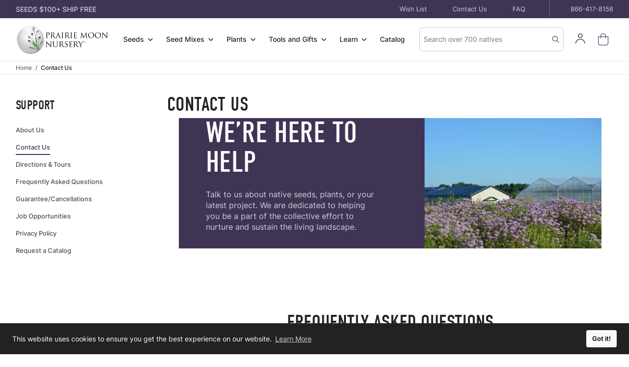

--- FILE ---
content_type: text/html; charset=utf-8
request_url: https://www.prairiemoon.com/contact-us.html
body_size: 17759
content:
<!DOCTYPE html><html lang="en" class="no-js"><head><script type="text/javascript">
var MMThemeBreakpoints =
[
{
"code":	"mobile",
"name":	"Mobile",
"start":	{
"unit": "px",
"value": ""
}
,
"end":	{
"unit": "em",
"value": "39.999"
}
}
,{
"code":	"tablet",
"name":	"Tablet",
"start":	{
"unit": "px",
"value": ""
}
,
"end":	{
"unit": "em",
"value": "59.999"
}
}
];
</script>
<script type="text/javascript" src="https://www.prairiemoon.com/mm5/clientside.mvc?T=4606b8b7&amp;Filename=runtime_ui.js" integrity="sha512-ZIZBhU8Ftvfk9pHoUdkXEXY8RZppw5nTJnFsMqX+3ViPliSA/Y5WRa+eK3vIHZQfqf3R/SXEVS1DJTjmKgVOOw==" crossorigin="anonymous" async defer></script><meta name="viewport" content="width=device-width, initial-scale=1"><link rel="icon" type="image/png" href="themes/genesis/branches/production/public/images/favicon.png"><base href="https://www.prairiemoon.com/mm5/"><title>WE'RE HERE TO HELP</title><link rel="canonical" href="https://www.prairiemoon.com/contact-us.html"><meta name="description" content="Talk to us about native seeds, plants, or your latest project. We are dedicated to helping you be a part of the collective effort to nurture and sustain the living landscape." />
<meta name="keywords" content="Contact Us form. Talk to us about native plants." />
<link rel="stylesheet" href="/mm5/themes/genesis/branches/production/public/dist/main.css?t=1767789430" /><link rel="stylesheet" href="/mm5/themes/genesis/branches/production/public/dist/page-code--CTUS.94b6477930e63a83fb46.chunk.css" /><style>.grecaptcha-badge { visibility: hidden; }</style><link type="text/css" media="all" rel="stylesheet" integrity="sha256-lWOXBr8vqpiy3pliCN1FmPIYkHdcr8Y0nc2BRMranrA= sha384-0K5gx4GPe3B0+RaqthenpKbJBAscHbhUuTd+ZmjJoHkRs98Ms3Pm2S4BvJqkmBdh sha512-wrhf+QxqNNvI+O73Y1XxplLd/Bt2GG2kDlyCGfeByKkupyZlAKZKAHXE2TM9/awtFar6eWl+W9hNO6Mz2QrA6Q==" crossorigin="anonymous" href="https://www.prairiemoon.com/mm5/json.mvc?Store_Code=PM&amp;Function=CSSResource_Output&amp;CSSResource_Code=mm-theme-styles&T=313576c0" data-resource-group="modules" data-resource-code="mm-theme-styles" /><script type="text/javascript" data-resource-group="modules" data-resource-code="recaptcha_v3">
(() =>
{
var script;
script	= document.createElement( 'script' );
script.src	= 'https://www.google.com/recaptcha/api.js?render=6LevO1gnAAAAAOfEtZa8TwDvY7GuVCLOZ8bC_5R6';
document.documentElement.appendChild( script );
} )();
document.addEventListener( 'DOMContentLoaded', () =>
{
var form, element, elements, form_lookup;
form_lookup = new Array();
elements = document.querySelectorAll( 'form input\u005Bname\u003D\"Action\"\u005D\u005Bvalue\u003D\"AUTH\"\u005D, form \u005Bname\u003D\"Action\"\u005D\u005Bvalue\u003D\"ORDR,SHIP,CTAX,AUTH\"\u005D' )
for ( element of elements )
{
if ( element instanceof HTMLFormElement )	form = element;
else if ( element.form instanceof HTMLFormElement )	form = element.form;
else
{
form = null;
while ( element )
{
if ( element instanceof HTMLFormElement )
{
form = element;
break;
}
element = element.parentNode;
}
}
if ( form && ( form_lookup.indexOf( form ) === -1 ) )
{
form_lookup.push( form );
new Miva_reCAPTCHAv3_FormSubmitListener( form, 'payment_authorization' );
}
}
elements = document.querySelectorAll( 'form input\u005Bname\u003D\"Action\"\u005D\u005Bvalue\u003D\"ICST\"\u005D' )
for ( element of elements )
{
if ( element instanceof HTMLFormElement )	form = element;
else if ( element.form instanceof HTMLFormElement )	form = element.form;
else
{
form = null;
while ( element )
{
if ( element instanceof HTMLFormElement )
{
form = element;
break;
}
element = element.parentNode;
}
}
if ( form && ( form_lookup.indexOf( form ) === -1 ) )
{
form_lookup.push( form );
new Miva_reCAPTCHAv3_FormSubmitListener( form, 'customer_account_create' );
}
}
elements = document.querySelectorAll( 'form input\u005Bname\u003D\"Action\"\u005D\u005Bvalue\u003D\"ICSQ\"\u005D, form input\u005Bname\u003D\"Action\"\u005D\u005Bvalue\u005E\u003D\"ICSQ,\"\u005D' )
for ( element of elements )
{
if ( element instanceof HTMLFormElement )	form = element;
else if ( element.form instanceof HTMLFormElement )	form = element.form;
else
{
form = null;
while ( element )
{
if ( element instanceof HTMLFormElement )
{
form = element;
break;
}
element = element.parentNode;
}
}
if ( form && ( form_lookup.indexOf( form ) === -1 ) )
{
form_lookup.push( form );
new Miva_reCAPTCHAv3_FormSubmitListener( form, 'customer_account_quick_create' );
}
}
elements = document.querySelectorAll( 'form input\u005Bname\u003D\"Action\"\u005D\u005Bvalue\u003D\"EMPW\"\u005D' )
for ( element of elements )
{
if ( element instanceof HTMLFormElement )	form = element;
else if ( element.form instanceof HTMLFormElement )	form = element.form;
else
{
form = null;
while ( element )
{
if ( element instanceof HTMLFormElement )
{
form = element;
break;
}
element = element.parentNode;
}
}
if ( form && ( form_lookup.indexOf( form ) === -1 ) )
{
form_lookup.push( form );
new Miva_reCAPTCHAv3_FormSubmitListener( form, 'customer_forgot_password' );
}
}
elements = document.querySelectorAll( 'form input\u005Bname\u003D\"Action\"\u005D\u005Bvalue\u003D\"CSTR\"\u005D' )
for ( element of elements )
{
if ( element instanceof HTMLFormElement )	form = element;
else if ( element.form instanceof HTMLFormElement )	form = element.form;
else
{
form = null;
while ( element )
{
if ( element instanceof HTMLFormElement )
{
form = element;
break;
}
element = element.parentNode;
}
}
if ( form && ( form_lookup.indexOf( form ) === -1 ) )
{
form_lookup.push( form );
new Miva_reCAPTCHAv3_FormSubmitListener( form, 'customer_reset_password' );
}
}
elements = document.querySelectorAll( 'form input\u005Bname\u003D\"Action\"\u005D\u005Bvalue\u003D\"WAITLISTADD\"\u005D' )
for ( element of elements )
{
if ( element instanceof HTMLFormElement )	form = element;
else if ( element.form instanceof HTMLFormElement )	form = element.form;
else
{
form = null;
while ( element )
{
if ( element instanceof HTMLFormElement )
{
form = element;
break;
}
element = element.parentNode;
}
}
if ( form && ( form_lookup.indexOf( form ) === -1 ) )
{
form_lookup.push( form );
new Miva_reCAPTCHAv3_FormSubmitListener( form, 'waitlist_add' );
}
}
elements = document.querySelectorAll( '.g-gift-certificate-lookup' )
for ( element of elements )
{
if ( element instanceof HTMLFormElement )	form = element;
else if ( element.form instanceof HTMLFormElement )	form = element.form;
else
{
form = null;
while ( element )
{
if ( element instanceof HTMLFormElement )
{
form = element;
break;
}
element = element.parentNode;
}
}
if ( form && ( form_lookup.indexOf( form ) === -1 ) )
{
form_lookup.push( form );
new Miva_reCAPTCHAv3_FormSubmitListener( form, 'gift_certificate_lookup' );
}
}
elements = document.querySelectorAll( 'form input\u005Bname\u003D\"Action\"\u005D\u005Bvalue\u003D\"MACHRDGC\"\u005D' )
for ( element of elements )
{
if ( element instanceof HTMLFormElement )	form = element;
else if ( element.form instanceof HTMLFormElement )	form = element.form;
else
{
form = null;
while ( element )
{
if ( element instanceof HTMLFormElement )
{
form = element;
break;
}
element = element.parentNode;
}
}
if ( form && ( form_lookup.indexOf( form ) === -1 ) )
{
form_lookup.push( form );
new Miva_reCAPTCHAv3_FormSubmitListener( form, 'mach_redeem_giftcertificate' );
}
}
elements = document.querySelectorAll( 'form input\u005Bname\u003D\"Action\"\u005D\u005Bvalue\u003D\"GENESIS_EMPW\"\u005D' )
for ( element of elements )
{
if ( element instanceof HTMLFormElement )	form = element;
else if ( element.form instanceof HTMLFormElement )	form = element.form;
else
{
form = null;
while ( element )
{
if ( element instanceof HTMLFormElement )
{
form = element;
break;
}
element = element.parentNode;
}
}
if ( form && ( form_lookup.indexOf( form ) === -1 ) )
{
form_lookup.push( form );
new Miva_reCAPTCHAv3_FormSubmitListener( form, 'genesis_reset_password' );
}
}
} );
class Miva_reCAPTCHAv3_FormSubmitListener
{
#form;
#submitting;
#event_submit;
#original_submit;
#recaptcha_action;
#event_fallback_submit;
constructor( form, recaptcha_action )
{
this.#form	= form;
this.#submitting	= false;
this.#original_submit	= form.submit;
this.#recaptcha_action	= recaptcha_action;
this.#event_fallback_submit	= () => { this.#form.submit(); };
this.#event_submit	= ( e ) =>
{
e.stopImmediatePropagation();
e.preventDefault();
//
// Trigger overwritten submit to build reCAPTCHAv3 response, where the original
// form submit will be restored in the callback and the "submit" listener removed.
//
this.#form.submit();
}
this.#form.submit	= () =>
{
if ( this.#submitting )
{
return;
}
this.#submitting = true;
Miva_reCAPTCHAv3_Submit( this.#recaptcha_action, ( token ) =>
{
var input_response;
this.#submitting	= false;
input_response	= document.createElement( 'input' );
input_response.type	= 'hidden';
input_response.name	= 'reCAPTCHAv3_Response';
input_response.value	= token;
this.#form.submit	= this.#original_submit;
this.#form.removeEventListener( 'submit', this.#event_submit, { capture: true } );
this.#form.appendChild( input_response );
if ( this.#form.requestSubmit )
{
this.#form.requestSubmit();
}
else
{
this.#form.addEventListener( 'submit', this.#event_fallback_submit );
this.#form.dispatchEvent( new Event( 'submit', { bubbles: true, cancelable: true } ) );
this.#form.removeEventListener( 'submit', this.#event_fallback_submit );
}
} );
};
this.#form.addEventListener( 'submit', this.#event_submit, { capture: true } );
}
}
function Miva_reCAPTCHAv3_Submit( recaptcha_action, callback )
{
try
{
grecaptcha.ready( () => {
try
{
grecaptcha.execute( '6LevO1gnAAAAAOfEtZa8TwDvY7GuVCLOZ8bC_5R6', { action: recaptcha_action } ).then( ( token ) => {
callback( token );
} );
}
catch ( e )
{
setTimeout( () => callback( 'recaptcha failed' ) );
}
} );
}
catch ( e )
{
setTimeout( () => callback( 'recaptcha failed' ) );
}
}
</script><!-- Meta Pixel Code --><script>!function(f,b,e,v,n,t,s){if(f.fbq)return;n=f.fbq=function(){n.callMethod?n.callMethod.apply(n,arguments):n.queue.push(arguments)};if(!f._fbq)f._fbq=n;n.push=n;n.loaded=!0;n.version='2.0';n.queue=[];t=b.createElement(e);t.async=!0;t.src=v;s=b.getElementsByTagName(e)[0];s.parentNode.insertBefore(t,s)}(window, document,'script','https://connect.facebook.net/en_US/fbevents.js');fbq('init', '1335728364998544');fbq('track', 'PageView');</script><noscript><img height="1" width="1" style="display:none"src="https://www.facebook.com/tr?id=1335728364998544&ev=PageView&noscript=1"/></noscript><!-- End Meta Pixel Code --></head><body class="g-site-wrapper"><div id="cross_device_baskets" class="readytheme-contentsection">
</div>
<script data-resource-group="global_header" data-resource-code="GTM-dataLayer">var dataLayer = dataLayer || [];dataLayer.push({"canonicalUri": "\/contact-us.html","requestUri": "\/contact-us.html","pageCode": "CTUS","pageType": "other","pageName": "","userId": "0","userEmail": "","basketId": "provisional","categoryCode": "","categoryName": "","productCode": "","productName": "","checkoutStep": ""});// Google Tag Manager(function(w,d,s,l,i){w[l]=w[l]||[];w[l].push({'gtm.start':new Date().getTime(),event:'gtm.js'});var f=d.getElementsByTagName(s)[0],j=d.createElement(s),dl=l!='dataLayer'?'&l='+l:'';j.async=true;j.src='https://www.googletagmanager.com/gtm.js?id='+i+dl;f.parentNode.insertBefore(j,f);})(window,document,'script','dataLayer','GTM-PJ32XDW');// End Google Tag Manager</script><aside id="js-mini-basket" class="g-mini-basket" aria-hidden="true"><div class="js-mini-basket" data-count="0" data-subtotal=""><div class="g-mini-basket__overlay" tabindex="-1" data-micromodal-close><div class="g-mini-basket__content u-bg-white" role="dialog" aria-modal="true" aria-labelledby="modal-mini-basket-title"><div id="js-mini-basket-loading-container" aria-hidden="true"></div><div class="g-mini-basket__header-container"><div class="g-mini-basket__header"><span id="modal-mini-basket-title" class="g-mini-basket__title">My Cart</span><button type="button" class="g-mini-basket__close g-button--no-styling u-icon-cross" aria-label="Close Mini-Basket" data-micromodal-close></button></div></div><div class="g-mini-basket__footer g-mini-basket__empty"><div class="u-icon-bag g-mini-basket__empty-icon" aria-hidden="true"></div><div class="g-mini-basket__empty-title">It's Empty in Here!</div><div class="g-mini-basket__empty-text">Add items to get started.</div><div class="g-mini-basket__continue-shopping"><button class="g-button-primary" data-micromodal-close>Continue Shopping</button></div></div></div></div></div></aside><div class="g-site-header__top-navigation " role="region" aria-label="Featured promotions and support navigation links"><div class="g-wrapper"><div class="g-layout"><div class="g-layout__item u-width-12 u-width-4--xl u-width-7--xxl u-text-center u-text-left--xl"><span id="header_message" class="readytheme-banner">
<span class="g-site-header__message u-text-medium">SEEDS $100+ SHIP FREE</span>
</span>
</div><div class="g-layout g-layout--align-center g-layout__item u-hidden u-flex--xl u-width-8--l u-width-5--xxl g-site-header__links u-hidden"><div class="g-layout__item"><div class="g-site-header__top-support-navigation">
<a class="g-site-header__top-support-navigation-link" href="https://www.prairiemoon.com/wish-lists.html" title="Wish List">Wish List</a>
<a class="g-site-header__top-support-navigation-link" href="https://www.prairiemoon.com/contact-us.html" title="Contact Us">Contact Us</a>
<a class="g-site-header__top-support-navigation-link" href="https://www.prairiemoon.com/faqs.html" title="FAQ">FAQ</a>
</div><div class="g-site-header__phone js-gtm-event-click" data-gtm-category="Global Header" data-gtm-action="Click" data-gtm-label="Store Phone">866-417-8156</div></div></div></div></div></div><header class="g-site-header"><div class="g-wrapper g-site-header__masthead"><div class="g-layout g-layout--align-center"><div class="g-layout__item u-width-4 u-width-2--m u-width-3--l u-hidden--xl"><button tabindex="0" aria-label="Open Mobile Navigation" class="g-button--no-styling g-navigation-mobile-menu-button u-icon-menu js-navigation-menu__open"><span class="u-hide-visually">Open Mobile Menu</span></button><button type="button" class="u-icon-search g-button--no-styling g-search-form-toggle-button js-search-form-toggle" data-micromodal-trigger="js-search-form-modal" data-modal-options='{"awaitCloseAnimation": true, "awaitOpenAnimation": true, "disableScroll": false }'><span class="u-hide-visually">Open Search</span></button></div><div class="g-site-header__logo g-layout__item u-width-4 u-width-8--m u-width-6--l u-width-2--xl u-text-center u-text-left--xl"><a href="https://www.prairiemoon.com/" title="Prairie Moon Nursery" class="u-inline-block u-width-12" data-message=""><img src="graphics/00000001/180410-Prairie-Moon-Nursery.Logo.Stacked_K@1xx.png" alt="Welcome to Prairie Moon Nursery"></a></div><div class="g-layout__item u-width-6--xl u-width-5--xxl u-shown--xl g-site-navigation__wrap"><div id="navigation_menu" class="readytheme-contentsection">
<nav class="g-site-navigation g-navigation-menu js-navigation-menu is-hidden " aria-label="Prairie Moon Nursery, main-menu" role="menubar">
<div class="g-navigation-menu__wrap" role="none">
<div class="g-navigation-menu__parent js-navigation-menu__has-child" role="none">
<a class="g-navigation-menu__link js-navigation-menu__link"
href="https://www.prairiemoon.com/seeds"
aria-label="main-menu, Seeds"
aria-haspopup="true"
aria-expanded=false
tabindex="0"
role="menuitem">
<span class="g-navigation-menu__text">Seeds</span><span class="g-navigation-menu__icon u-icon-chevron-down u-hidden u-inline-block--xl"></span>
<span class="g-navigation-menu__icon u-icon-chevron-right u-hidden--xl"></span>
</a>
<div class="g-navigation-menu__drawer js-navigation-menu__drawer is-edge-left" role="menu">
<div class="g-navigation-menu__header u-hidden--xl" role="none">
<button class="g-navigation-menu__previous js-navigation-menu__previous"
aria-label="main-menu, Seeds, Go back one level"
role="menuitem"
tabindex="-1">
<span class="g-navigation-menu__icon u-icon-arrow-left"></span>
<span class="g-navigation-menu__text">Back</span>
</button>
<div class="g-navigation-menu__header--item" role="none">
<a class="js-navigation-menu__link g-navigation-menu__title"
href="https://www.prairiemoon.com/seeds"
aria-label="main-menu, Seeds"
tabindex="-1"
role="menuitem">
Seeds
</a>
</div>
</div>
<div class="g-navigation-menu__row is-static" role="none">
<div class="g-navigation-menu__column" data-column="Column 1" role="none">
<div class="g-navigation-menu__item" role="none">
<a class="g-navigation-menu__link g-navigation-menu__title js-navigation-menu__link"
href="https://www.prairiemoon.com/seeds/native-wildflowers/"
aria-label="main-menu, Seeds, Wildflowers"
aria-haspopup=""
tabindex="-1"
role="menuitem">
<span class="g-navigation-menu__text">Wildflowers</span>
</a>
</div>
<div class="g-navigation-menu__item" role="none">
<a class="g-navigation-menu__link g-navigation-menu__title js-navigation-menu__link"
href="https://www.prairiemoon.com/prairie-grasses"
aria-label="main-menu, Seeds, Grasses &amp; Sedges"
aria-haspopup=""
tabindex="-1"
role="menuitem">
<span class="g-navigation-menu__text">Grasses &amp; Sedges</span>
</a>
</div>
<div class="g-navigation-menu__item" role="none">
<a class="g-navigation-menu__link g-navigation-menu__title js-navigation-menu__link"
href="https://www.prairiemoon.com/seeds/native-trees-shrubs/"
aria-label="main-menu, Seeds, Shrubs &amp; Trees"
aria-haspopup=""
tabindex="-1"
role="menuitem">
<span class="g-navigation-menu__text">Shrubs &amp; Trees</span>
</a>
</div>
<div class="g-navigation-menu__item" role="none">
<a class="g-navigation-menu__link g-navigation-menu__title js-navigation-menu__link"
href="https://www.prairiemoon.com/seeds/seed-packet-collections"
aria-label="main-menu, Seeds, Seed Packet Collections"
aria-haspopup=""
tabindex="-1"
role="menuitem">
<span class="g-navigation-menu__text">Seed Packet Collections</span>
</a>
</div>
<div class="g-navigation-menu__item" role="none">
<a class="g-navigation-menu__link g-navigation-menu__title js-navigation-menu__link"
href="https://www.prairiemoon.com/eco-grass"
aria-label="main-menu, Seeds, Eco-Grass"
aria-haspopup=""
tabindex="-1"
role="menuitem">
<span class="g-navigation-menu__text">Eco-Grass</span>
</a>
</div>
<div class="g-navigation-menu__item" role="none">
<a class="g-navigation-menu__link g-navigation-menu__title js-navigation-menu__link"
href="https://www.prairiemoon.com/cover-crops"
aria-label="main-menu, Seeds, Cover Crops"
aria-haspopup=""
tabindex="-1"
role="menuitem">
<span class="g-navigation-menu__text">Cover Crops</span>
</a>
</div>
</div>
<div class="g-navigation-menu__column g-navigation-menu__column--image u-hidden u-shown--l" data-column="Eco Grass Image" role="none">
<div class="g-navigation-menu__item" role="none">
<a class="g-navigation-menu__link js-navigation-menu__link"
href="https://www.prairiemoon.com/eco-grass"
aria-label="main-menu, Seeds, Eco Grass"
tabindex="-1"
role="menuitem">
<span class="u-block u-text-center g-navigation-menu__image-wrapper">
<img src="[data-uri]" data-src="graphics/00000001/3/230301.Spring.Eco-Grass.jpg" class="lazyload u-inline-block" alt="Eco Grass" />
</span>
</a>
</div>
</div>
<a class="js-navigation-menu__link g-navigation-menu__link g-navigation-menu__link--standout u-hidden--xl"
href="https://www.prairiemoon.com/seeds"
aria-label="main-menu, Shop All Seeds"
tabindex="-1"
role="menuitem">
Shop All
</a>
</div>
</div>
</div>
<div class="g-navigation-menu__parent js-navigation-menu__has-child" role="none">
<a class="g-navigation-menu__link js-navigation-menu__link"
href="https://www.prairiemoon.com/seed-mixes/"
aria-label="main-menu, Seed Mixes"
aria-haspopup="true"
aria-expanded=false
tabindex="-1"
role="menuitem">
<span class="g-navigation-menu__text">Seed Mixes</span><span class="g-navigation-menu__icon u-icon-chevron-down u-hidden u-inline-block--xl"></span>
<span class="g-navigation-menu__icon u-icon-chevron-right u-hidden--xl"></span>
</a>
<div class="g-navigation-menu__drawer js-navigation-menu__drawer" role="menu">
<div class="g-navigation-menu__header u-hidden--xl" role="none">
<button class="g-navigation-menu__previous js-navigation-menu__previous"
aria-label="main-menu, Seed Mixes, Go back one level"
role="menuitem"
tabindex="-1">
<span class="g-navigation-menu__icon u-icon-arrow-left"></span>
<span class="g-navigation-menu__text">Back</span>
</button>
<div class="g-navigation-menu__header--item" role="none">
<a class="js-navigation-menu__link g-navigation-menu__title"
href="https://www.prairiemoon.com/seed-mixes/"
aria-label="main-menu, Seed Mixes"
tabindex="-1"
role="menuitem">
Seed Mixes
</a>
</div>
</div>
<div class="g-navigation-menu__row is-static" role="none">
<div class="g-navigation-menu__column" data-column="Column 1" role="none">
<div class="g-navigation-menu__item" role="none">
<a class="g-navigation-menu__link g-navigation-menu__title js-navigation-menu__link"
href="https://www.prairiemoon.com/seed-mixes-to-attract-birds-butterflies-bees-prairie-moon-nursery.html"
aria-label="main-menu, Seed Mixes, Attract Pollinators"
aria-haspopup=""
tabindex="-1"
role="menuitem">
<span class="g-navigation-menu__text">Attract Pollinators</span>
</a>
</div>
<div class="g-navigation-menu__item" role="none">
<a class="g-navigation-menu__link g-navigation-menu__title js-navigation-menu__link"
href="https://www.prairiemoon.com/seed-mixes-with-shorter-species-prairie-moon-nursery.html"
aria-label="main-menu, Seed Mixes, Shorter Species"
aria-haspopup=""
tabindex="-1"
role="menuitem">
<span class="g-navigation-menu__text">Shorter Species</span>
</a>
</div>
<div class="g-navigation-menu__item" role="none">
<a class="g-navigation-menu__link g-navigation-menu__title js-navigation-menu__link"
href="https://www.prairiemoon.com/seed-mixes-for-lousy-soil-prairie-moon-nursery.html"
aria-label="main-menu, Seed Mixes, Lousy Soil"
aria-haspopup=""
tabindex="-1"
role="menuitem">
<span class="g-navigation-menu__text">Lousy Soil</span>
</a>
</div>
<div class="g-navigation-menu__item" role="none">
<a class="g-navigation-menu__link g-navigation-menu__title js-navigation-menu__link"
href="https://www.prairiemoon.com/most-affordable-seed-mixes-prairie-moon-nursery.html"
aria-label="main-menu, Seed Mixes, Most Affordable"
aria-haspopup=""
tabindex="-1"
role="menuitem">
<span class="g-navigation-menu__text">Most Affordable</span>
</a>
</div>
<div class="g-navigation-menu__item" role="none">
<a class="g-navigation-menu__link g-navigation-menu__title js-navigation-menu__link"
href="https://www.prairiemoon.com/seed-mixes-for-shady-area-prairie-moon-nursery.html"
aria-label="main-menu, Seed Mixes, Shady Area"
aria-haspopup=""
tabindex="-1"
role="menuitem">
<span class="g-navigation-menu__text">Shady Area</span>
</a>
</div>
</div>
<div class="g-navigation-menu__column" data-column="Column 2" role="none">
<div class="g-navigation-menu__item" role="none">
<a class="g-navigation-menu__link g-navigation-menu__title js-navigation-menu__link"
href="https://www.prairiemoon.com/seed-mixes-for-wet-soil-prairie-moon-nursery.html"
aria-label="main-menu, Seed Mixes, Wetter Soil"
aria-haspopup=""
tabindex="-1"
role="menuitem">
<span class="g-navigation-menu__text">Wetter Soil</span>
</a>
</div>
<div class="g-navigation-menu__item" role="none">
<a class="g-navigation-menu__link g-navigation-menu__title js-navigation-menu__link"
href="https://www.prairiemoon.com/flower-only-enhancements.html"
aria-label="main-menu, Seed Mixes, Flower-only Enhancements"
aria-haspopup=""
tabindex="-1"
role="menuitem">
<span class="g-navigation-menu__text">Flower-only Enhancements</span>
</a>
</div>
<div class="g-navigation-menu__item" role="none">
<a class="g-navigation-menu__link g-navigation-menu__title js-navigation-menu__link"
href="https://www.prairiemoon.com/custom-mix-design.html"
aria-label="main-menu, Seed Mixes, Custom Seed Mix Design"
aria-haspopup=""
tabindex="-1"
role="menuitem">
<span class="g-navigation-menu__text">Custom Seed Mix Design</span>
</a>
</div>
<div class="g-navigation-menu__item" role="none">
<a class="g-navigation-menu__link g-navigation-menu__title js-navigation-menu__link g-navigation-menu__link--standout"
href="https://www.prairiemoon.com/seed-mixes/"
aria-label="main-menu, Seed Mixes, View All"
aria-haspopup=""
tabindex="-1"
role="menuitem">
<span class="g-navigation-menu__text">View All</span>
</a>
</div>
</div>
<div class="g-navigation-menu__column g-navigation-menu__column--image u-hidden u-shown--l" data-column="seed mix category image" role="none">
<div class="g-navigation-menu__item" role="none">
<a class="g-navigation-menu__link js-navigation-menu__link"
href="https://www.prairiemoon.com/seed-mixes/"
aria-label="main-menu, Seed Mixes, seed mixes"
tabindex="-1"
role="menuitem">
<span class="u-block u-text-center g-navigation-menu__image-wrapper">
<img src="[data-uri]" data-src="graphics/00000001/3/seed-mixes-category.png" class="lazyload u-inline-block" alt="seed mixes" />
</span>
</a>
</div>
</div>
<a class="js-navigation-menu__link g-navigation-menu__link g-navigation-menu__link--standout u-hidden--xl"
href="https://www.prairiemoon.com/seed-mixes/"
aria-label="main-menu, Shop All Seed Mixes"
tabindex="-1"
role="menuitem">
Shop All
</a>
</div>
</div>
</div>
<div class="g-navigation-menu__parent js-navigation-menu__has-child" role="none">
<a class="g-navigation-menu__link js-navigation-menu__link"
href="https://www.prairiemoon.com/plants/"
aria-label="main-menu, Plants"
aria-haspopup="true"
aria-expanded=false
tabindex="-1"
role="menuitem">
<span class="g-navigation-menu__text">Plants</span><span class="g-navigation-menu__icon u-icon-chevron-down u-hidden u-inline-block--xl"></span>
<span class="g-navigation-menu__icon u-icon-chevron-right u-hidden--xl"></span>
</a>
<div class="g-navigation-menu__drawer js-navigation-menu__drawer" role="menu">
<div class="g-navigation-menu__header u-hidden--xl" role="none">
<button class="g-navigation-menu__previous js-navigation-menu__previous"
aria-label="main-menu, Plants, Go back one level"
role="menuitem"
tabindex="-1">
<span class="g-navigation-menu__icon u-icon-arrow-left"></span>
<span class="g-navigation-menu__text">Back</span>
</button>
<div class="g-navigation-menu__header--item" role="none">
<a class="js-navigation-menu__link g-navigation-menu__title"
href="https://www.prairiemoon.com/plants/"
aria-label="main-menu, Plants"
tabindex="-1"
role="menuitem">
Plants
</a>
</div>
</div>
<div class="g-navigation-menu__row is-static" role="none">
<div class="g-navigation-menu__column" data-column="Column 1" role="none">
<div class="g-navigation-menu__item" role="none">
<a class="g-navigation-menu__link g-navigation-menu__title js-navigation-menu__link"
href="https://www.prairiemoon.com/plants/3-packs"
aria-label="main-menu, Plants, 3-Packs"
aria-haspopup=""
tabindex="-1"
role="menuitem">
<span class="g-navigation-menu__text">3-Packs</span>
</a>
</div>
<div class="g-navigation-menu__item" role="none">
<a class="g-navigation-menu__link g-navigation-menu__title js-navigation-menu__link"
href="https://www.prairiemoon.com/single-species-trays"
aria-label="main-menu, Plants, Single Species Trays"
aria-haspopup=""
tabindex="-1"
role="menuitem">
<span class="g-navigation-menu__text">Single Species Trays</span>
</a>
</div>
<div class="g-navigation-menu__item" role="none">
<a class="g-navigation-menu__link g-navigation-menu__title js-navigation-menu__link"
href="https://www.prairiemoon.com/plants/bare-root/"
aria-label="main-menu, Plants, Dormant Bare Roots"
aria-haspopup=""
tabindex="-1"
role="menuitem">
<span class="g-navigation-menu__text">Dormant Bare Roots</span>
</a>
</div>
<div class="g-navigation-menu__item" role="none">
<a class="g-navigation-menu__link g-navigation-menu__title js-navigation-menu__link"
href="https://www.prairiemoon.com/garden-kits"
aria-label="main-menu, Plants, Garden Kits"
aria-haspopup=""
tabindex="-1"
role="menuitem">
<span class="g-navigation-menu__text">Garden Kits</span>
</a>
</div>
<div class="g-navigation-menu__item" role="none">
<a class="g-navigation-menu__link g-navigation-menu__title js-navigation-menu__link"
href="https://www.prairiemoon.com/power-packs"
aria-label="main-menu, Plants, Power Packs"
aria-haspopup=""
tabindex="-1"
role="menuitem">
<span class="g-navigation-menu__text">Power Packs</span>
</a>
</div>
<div class="g-navigation-menu__item" role="none">
<a class="g-navigation-menu__link g-navigation-menu__title js-navigation-menu__link"
href="https://www.prairiemoon.com/mix-and-match-potted-tray"
aria-label="main-menu, Plants, Mix and Match - Create Your Own Tray"
aria-haspopup=""
tabindex="-1"
role="menuitem">
<span class="g-navigation-menu__text">Mix and Match - Create Your Own Tray</span>
</a>
</div>
</div>
<div class="g-navigation-menu__column g-navigation-menu__column--image u-hidden u-shown--l" data-column="Image - plants" role="none">
<div class="g-navigation-menu__item" role="none">
<a class="g-navigation-menu__link js-navigation-menu__link"
href="https://www.prairiemoon.com/plants/"
aria-label="main-menu, Plants, Give the Gift That Grows"
tabindex="-1"
role="menuitem">
<span class="u-block u-text-center g-navigation-menu__image-wrapper">
<img src="[data-uri]" data-src="graphics/00000001/3/plants-category-image_3.png" class="lazyload u-inline-block" alt="Give the Gift That Grows" />
</span>
</a>
</div>
</div>
<a class="js-navigation-menu__link g-navigation-menu__link g-navigation-menu__link--standout u-hidden--xl"
href="https://www.prairiemoon.com/plants/"
aria-label="main-menu, Shop All Plants"
tabindex="-1"
role="menuitem">
Shop All
</a>
</div>
</div>
</div>
<div class="g-navigation-menu__parent js-navigation-menu__has-child" role="none">
<a class="g-navigation-menu__link js-navigation-menu__link"
href="https://www.prairiemoon.com/tools-and-gifts"
aria-label="main-menu, Tools and Gifts"
aria-haspopup="true"
aria-expanded=false
tabindex="-1"
role="menuitem">
<span class="g-navigation-menu__text">Tools and Gifts</span><span class="g-navigation-menu__icon u-icon-chevron-down u-hidden u-inline-block--xl"></span>
<span class="g-navigation-menu__icon u-icon-chevron-right u-hidden--xl"></span>
</a>
<div class="g-navigation-menu__drawer js-navigation-menu__drawer" role="menu">
<div class="g-navigation-menu__header u-hidden--xl" role="none">
<button class="g-navigation-menu__previous js-navigation-menu__previous"
aria-label="main-menu, Tools and Gifts, Go back one level"
role="menuitem"
tabindex="-1">
<span class="g-navigation-menu__icon u-icon-arrow-left"></span>
<span class="g-navigation-menu__text">Back</span>
</button>
<div class="g-navigation-menu__header--item" role="none">
<a class="js-navigation-menu__link g-navigation-menu__title"
href="https://www.prairiemoon.com/tools-and-gifts"
aria-label="main-menu, Tools and Gifts"
tabindex="-1"
role="menuitem">
Tools and Gifts
</a>
</div>
</div>
<div class="g-navigation-menu__row is-static" role="none">
<div class="g-navigation-menu__column" data-column="Column 1" role="none">
<div class="g-navigation-menu__item" role="none">
<a class="g-navigation-menu__link g-navigation-menu__title js-navigation-menu__link"
href="https://www.prairiemoon.com/e-gift-certificate"
aria-label="main-menu, Tools and Gifts, Gift Certificates"
aria-haspopup=""
tabindex="-1"
role="menuitem">
<span class="g-navigation-menu__text">Gift Certificates</span>
</a>
</div>
<div class="g-navigation-menu__item" role="none">
<a class="g-navigation-menu__link g-navigation-menu__title js-navigation-menu__link"
href="https://www.prairiemoon.com/rare-tools-and-products-prairie-moon-nursery.html"
aria-label="main-menu, Tools and Gifts, Gift Ideas"
aria-haspopup=""
tabindex="-1"
role="menuitem">
<span class="g-navigation-menu__text">Gift Ideas</span>
</a>
</div>
<div class="g-navigation-menu__item" role="none">
<a class="g-navigation-menu__link g-navigation-menu__title js-navigation-menu__link"
href="https://www.bonfire.com/store/prairie-moon-nursery/"
aria-label="main-menu, Tools and Gifts, Apparel"
aria-haspopup=""
tabindex="-1"
role="menuitem">
<span class="g-navigation-menu__text">Apparel</span>
</a>
</div>
<div class="g-navigation-menu__item" role="none">
<a class="g-navigation-menu__link g-navigation-menu__title js-navigation-menu__link"
href="https://www.prairiemoon.com/tool-shed/gardening-tools/"
aria-label="main-menu, Tools and Gifts, Garden Tools"
aria-haspopup=""
tabindex="-1"
role="menuitem">
<span class="g-navigation-menu__text">Garden Tools</span>
</a>
</div>
<div class="g-navigation-menu__item" role="none">
<a class="g-navigation-menu__link g-navigation-menu__title js-navigation-menu__link"
href="https://www.prairiemoon.com/books"
aria-label="main-menu, Tools and Gifts, Books"
aria-haspopup=""
tabindex="-1"
role="menuitem">
<span class="g-navigation-menu__text">Books</span>
</a>
</div>
</div>
<div class="g-navigation-menu__column g-navigation-menu__column--image u-hidden u-shown--l" data-column="Image" role="none">
<div class="g-navigation-menu__item" role="none">
<a class="g-navigation-menu__link js-navigation-menu__link"
href="https://www.bonfire.com/store/prairie-moon-nursery/"
aria-label="main-menu, Tools and Gifts, Give the Gift That Grows"
tabindex="-1"
role="menuitem">
<span class="u-block u-text-center g-navigation-menu__image-wrapper">
<img src="[data-uri]" data-src="graphics/00000001/4/prairie-moon-apparel.jpg" class="lazyload u-inline-block" alt="Give the Gift That Grows" />
</span>
</a>
</div>
</div>
<a class="js-navigation-menu__link g-navigation-menu__link g-navigation-menu__link--standout u-hidden--xl"
href="https://www.prairiemoon.com/tools-and-gifts"
aria-label="main-menu, Shop All Tools and Gifts"
tabindex="-1"
role="menuitem">
Shop All
</a>
</div>
</div>
</div>
<div class="g-navigation-menu__parent js-navigation-menu__has-child is-single-column" role="none">
<a class="g-navigation-menu__link js-navigation-menu__link"
href="https://www.prairiemoon.com/learn.html"
aria-label="main-menu, Learn"
aria-haspopup="true"
aria-expanded=false
tabindex="-1"
role="menuitem">
<span class="g-navigation-menu__text">Learn</span><span class="g-navigation-menu__icon u-icon-chevron-down u-hidden u-inline-block--xl"></span>
<span class="g-navigation-menu__icon u-icon-chevron-right u-hidden--xl"></span>
</a>
<div class="g-navigation-menu__drawer js-navigation-menu__drawer" role="menu">
<div class="g-navigation-menu__header u-hidden--xl" role="none">
<button class="g-navigation-menu__previous js-navigation-menu__previous"
aria-label="main-menu, Learn, Go back one level"
role="menuitem"
tabindex="-1">
<span class="g-navigation-menu__icon u-icon-arrow-left"></span>
<span class="g-navigation-menu__text">Back</span>
</button>
<div class="g-navigation-menu__header--item" role="none">
<a class="js-navigation-menu__link g-navigation-menu__title"
href="https://www.prairiemoon.com/learn.html"
aria-label="main-menu, Learn"
tabindex="-1"
role="menuitem">
Learn
</a>
</div>
</div>
<div class="g-navigation-menu__row" role="none">
<div class="g-navigation-menu__column" data-column="Column 1" role="none">
<div class="g-navigation-menu__item" role="none">
<a class="g-navigation-menu__link g-navigation-menu__title js-navigation-menu__link"
href="https://www.prairiemoon.com/faqs.html"
aria-label="main-menu, Learn, FAQ &amp; Guides"
aria-haspopup=""
tabindex="-1"
role="menuitem">
<span class="g-navigation-menu__text">FAQ &amp; Guides</span>
</a>
</div>
<div class="g-navigation-menu__item" role="none">
<a class="g-navigation-menu__link g-navigation-menu__title js-navigation-menu__link"
href="https://www.prairiemoon.com/how-to-germinate-native-seeds.html"
aria-label="main-menu, Learn, Germination Codes"
aria-haspopup=""
tabindex="-1"
role="menuitem">
<span class="g-navigation-menu__text">Germination Codes</span>
</a>
</div>
<div class="g-navigation-menu__item" role="none">
<a class="g-navigation-menu__link g-navigation-menu__title js-navigation-menu__link"
href="https://www.prairiemoon.com/meet-prairie-moon.html"
aria-label="main-menu, Learn, Meet Prairie Moon"
aria-haspopup=""
tabindex="-1"
role="menuitem">
<span class="g-navigation-menu__text">Meet Prairie Moon</span>
</a>
</div>
<div class="g-navigation-menu__item" role="none">
<a class="g-navigation-menu__link g-navigation-menu__title js-navigation-menu__link"
href="https://www.prairiemoon.com/why-natives-why-us"
aria-label="main-menu, Learn, Why Natives? Why Us?"
aria-haspopup=""
tabindex="-1"
role="menuitem">
<span class="g-navigation-menu__text">Why Natives? Why Us?</span>
</a>
</div>
</div>
<a class="js-navigation-menu__link g-navigation-menu__link g-navigation-menu__link--standout u-hidden--xl"
href="https://www.prairiemoon.com/learn.html"
aria-label="main-menu, Shop All Learn"
tabindex="-1"
role="menuitem">
Shop All
</a>
</div>
</div>
</div>
<div class="g-navigation-menu__parent" role="none">
<a class="g-navigation-menu__link js-navigation-menu__link"
href="https://www.prairiemoon.com/catalog-request.html"
aria-label="main-menu, Catalog"
aria-haspopup="false"
tabindex="-1"
role="menuitem">
<span class="g-navigation-menu__text">Catalog</span>
</a>
</div>
<div class="g-navigation-menu__footer u-hidden--l">



<div class="g-navigation-menu__parent" role="none">
<a class="g-navigation-menu__link js-navigation-menu__link"
href="https://www.prairiemoon.com/customer-login.html"
aria-label="main-menu, Sign In"
aria-haspopup="true"
aria-expanded="false"
tabindex="-1"
role="menuitem">
<span class="g-navigation-menu__text"><span class="u-icon-user g-navigation-menu__icon"></span> Sign In</span>

</a>

</div>

<div class="g-navigation-menu__parent" role="none">
<a class="g-navigation-menu__link js-navigation-menu__link" href="https://www.prairiemoon.com/wish-list.html" aria-label="main-menu, Wishlist" aria-haspopup="false" tabindex="-1" role="menuitem">	<span class="g-navigation-menu__text">
<span class="u-icon-heart-empty g-navigation-menu__icon"></span> Wishlist
</span>
</a>
</div>
<div class="g-navigation-menu__parent" role="none">
<a class="g-navigation-menu__link js-navigation-menu__link" href="https://www.prairiemoon.com/contact-us.html" aria-label="main-menu, Contact Us" aria-haspopup="false" tabindex="-1" role="menuitem">
<span class="g-navigation-menu__text">
<span class="u-icon-contact g-navigation-menu__icon"></span> Contact Us
</span>
</a>
</div>
</div>
</div>
<button class="g-navigation-menu__close u-hidden--xl js-navigation-menu__close"
aria-label="main-menu, Close menu"
tabindex="-1"
role="menuitem">
<span class="g-navigation-menu__close--button">
<span class="u-icon-cross" aria-hidden="true"></span>
</span>
</button>
</nav>
</div>
</div><div class="g-layout__item u-width-4 u-width-2--m u-width-3--l u-width-4--xl u-width-5--xxl u-flex g-layout--align-center u-text-right g-layout--justify-end g-site-header__search-wrap"><div id="js-search-form-modal" class="g-search-modal" aria-hidden="true"><div tabindex="-1" data-micromodal-close><div class="g-search-modal__inner"><div class="search-g-modal__container" role="dialog" aria-modal="true" aria-labelledby="js-search-form-title"><div class="u-hide-visually" id="js-search-form-title">Product Search</div><div class="search-g-modal__content" id="js-search-form-content"><form class="g-site-header__search-form js-search-form" action="https://www.prairiemoon.com/search-results.html"><fieldset><legend class="u-hide-visually">Product Search</legend><div class="g-form-list"><div class="g-form-list__item g-form-list__item--full g-control-group u-flex"><input class="g-form-input g-control-group__field u-bg-transparent u-border-none js-search-form-input" type="search" name="Search" value="" placeholder="Search over 700 natives" autocomplete="off" aria-label="Search Our Catalog" required><button class="g-button--no-styling g-site-header__search-clear js-site-header__search-clear" type="button" aria-hidden="true">Clear</button><button class="g-button g-control-group__button u-bg-transparent u-icon-search u-border-none g-site-header__search-button" type="submit"><span class="u-hide-visually">Search</span></button></div></div></fieldset><div id="autocomplete-main-modal"></div></form></div></div></div></div></div><div class="g-site-header__search-form-container u-hidden u-inline-block--xl"><form class="g-site-header__search-form js-search-form" action="https://www.prairiemoon.com/search-results.html"><fieldset><legend class="u-hide-visually">Product Search</legend><div class="g-form-list"><div class="g-form-list__item g-form-list__item--full g-control-group u-flex"><input class="g-form-input g-control-group__field u-bg-transparent u-border-none js-search-form-input" type="search" name="Search" value="" placeholder="Search over 700 natives" autocomplete="off" aria-label="Search Our Catalog" required><button class="g-button--no-styling g-site-header__search-clear js-site-header__search-clear" type="button" aria-hidden="true">Clear</button><button class="g-button g-control-group__button u-bg-transparent u-icon-search u-border-none g-site-header__search-button" type="submit"><span class="u-hide-visually">Search</span></button></div></div></fieldset><div id="autocomplete-main"></div></form></div><div class="g-site-header__masthead-links u-text-right"><div class="g-site-header__masthead-customerlink"><a href="https://www.prairiemoon.com/customer-login.html" class="u-inline-block u-hidden--xxl" data-micromodal-trigger="js-global-account" data-modal-options='{"awaitCloseAnimation": true, "awaitOpenAnimation": true, "disableScroll": false }'><span class="u-icon-user g-customerlink-icon" aria-hidden="true"></span><span class="u-hide-visually">Sign In</span></a><a href="https://www.prairiemoon.com/customer-login.html" class="u-inline-block--xxl u-hidden g-account-link" data-micromodal-trigger="js-global-account" data-modal-options='{"awaitCloseAnimation": true, "awaitOpenAnimation": true, "disableScroll": false }'><span class="u-inline-block">Sign In</span><span class="u-inline-block u-icon-chevron-down g-customerlink-toggle" aria-hidden="true"></span></a><div id="js-global-account" class="g-global-account" aria-hidden="true"><div tabindex="-1" data-micromodal-close><div class="u-text-left g-global-account__inner"><div class="g-global-account__container" role="dialog" aria-modal="true" aria-labelledby="js-global-account-title"><div class="g-global-account__header u-text-right" id="js-global-account-title"><button class="u-inline-block g-button--no-styling g-account-link" data-micromodal-close><span class="u-inline-block" data-micromodal-close>Sign In</span><span class="u-inline-block u-icon-chevron-up g-customerlink-toggle" aria-hidden="true" data-micromodal-close></span></button></div><div class="g-global-account__content" id="js-global-account-content"><div class="g-type-title-4 g-global-account__title">Sign In To Account</div><form class="g-global-account__form js-form-validator js-submit-loader" method="post" action="https://www.prairiemoon.com/contact-us.html" autocomplete="off"><fieldset><legend class="u-hide-visually">Global Account Log In</legend><input type="hidden" name="Action" value="LOGN" /><input type="hidden" name="Category_Code" value="" /><input type="hidden" name="Product_Code" value="" /><input type="hidden" name="Search" value="" /><input type="hidden" name="Per_Page" value="" /><input type="hidden" name="Sort_By" value="" /><div class="g-form-list"><div class="g-form-list__item g-form-list__item--full"><label for="global-account__customer-login-email" class="g-form-label">Email Address</label><input id="global-account__customer-login-email" class="g-form-input" type="email" name="Customer_LoginEmail" value="" autocomplete="email" placeholder="Email" required></div><div class="g-form-list__item g-form-list__item--full"><label for="global-account__customer-password" class="g-form-label">Password</label><input id="global-account__customer-password" class="g-form-input" type="password" name="Customer_Password" autocomplete="current-password" placeholder="Password" required></div><div class="g-form-list__item g-form-list__item--full"><a class="g-regular-link" href="https://www.prairiemoon.com/forgot-password.html" title="Forgot Your Password?" data-micromodal-trigger="modal-forgot-password">Forgot Password?</a></div><div class="g-form-list__item g-form-list__item--full"><input class="g-button-primary g-button-width--full" type="submit" value="Sign In"></div><div class="g-form-list__item g-form-list__item--full u-text-center">No Account? <a href="https://www.prairiemoon.com/customer-login.html" class="g-display-link">Create One Now</a></div></div></fieldset></form></div></div></div></div></div></div><a class="g-site-header__basket-link js-mini-basket-open" href="https://www.prairiemoon.com/basket-contents.html" aria-label="Open Mini Basket" aria-haspopup="dialog" data-modal-trigger="js-mini-basket"><span class="u-icon-bag g-site-header__basket-link-icon" aria-hidden="true"></span><span class="g-site-header__basket-link-quantity js-mini-basket-count u-hidden u-inline-block--l"></span></a></div></div></div></div></header><div class="g-breadcrumbs"><div class="g-wrapper"><!-- .g-breadcrumbs --><nav class="g-breadcrumbs__inner g-breadcrumbs--mobile-parent" aria-label="Breadcrumbs navigation"><ul class="g-breadcrumbs__list u-flex u-block--l g-list-inline"><li class="g-breadcrumbs__list__item g-list-inline__item u-inline--l g-breadcrumbs--back-to"><a href="https://www.prairiemoon.com/" class="u-flex u-inline--l g-layout--align-center"><span class="u-hidden--l u-flex g-layout--align-center"><span class="g-breadcrumbs--arrow-icon u-icon-arrow-left u-hidden--l u-flex" aria-hidden="true"></span> Back to&nbsp;</span><span class="g-breadcrumb--mobile-parent--name">Home</span></a></li><li class="g-breadcrumbs__list__item g-list-inline__item u-inline--l u-hidden g-breadcrumbs--current"><a href="https://www.prairiemoon.com/contact-us.html"><span>Contact Us</span></a></li></ul></nav></div></div><main class="g-main-content-element"><div class="g-main-content-wrapper g-wrapper"><script> window._Sendlane = window._Sendlane || []; </script> <script src="https://sendlane.com/scripts/pusher.js" async></script> <script> _Sendlane.push({ event_id: 'n1vur3MYjMnyY' }); </script><div class="g-static-page-layout g-layout">
<div class="g-layout__item u-width-12 u-width-3--l u-width-2--xxl">
<nav id="js-static-navigation" class="g-static-navigation g-menu--collapsed js-collapsible-menu">
<div class="g-static-navigation__heading u-hidden u-shown--l">
Support
</div>
<button id="js-static-navigation-control" type="button" class="g-static-navigation__label g-button--no-styling js-collapsible-menu__toggle u-flex u-hidden--l" tabindex="0" aria-controls="static-links-list" aria-expanded="true">
<span class="u-icon-list g-static-navigation__heading-icon" aria-hidden="true"></span> Support Menu
</button>
<div id="static-links-list" class="g-static-links__navigation" role="region" aria-labelledby="js-static-navigation-control">
<ul id="js-static-page-links" class="g-static-links__list g-list-inline" role="menubar" aria-label="Support Navigation">
<li class="g-static-links__list-item" role="none">
<a href="https://www.prairiemoon.com/meet-prairie-moon.html" class="g-static-links__list-link" target="_self" role="menuitem" aria-haspopup="false" aria-expanded="false" tabindex="0">
About Us
</a>
</li>
<li class="g-static-links__list-item" role="none">
<a href="https://www.prairiemoon.com/contact-us.html" class="g-static-links__list-link g-static-links--current" target="_self" role="menuitem" aria-haspopup="false" aria-expanded="false" tabindex="-1">
Contact Us
</a>
</li>
<li class="g-static-links__list-item" role="none">
<a href="https://www.prairiemoon.com/directions-and-tours" class="g-static-links__list-link" target="_self" role="menuitem" aria-haspopup="false" aria-expanded="false" tabindex="-1">
Directions & Tours
</a>
</li>
<li class="g-static-links__list-item" role="none">
<a href="https://www.prairiemoon.com/faqs.html" class="g-static-links__list-link" target="_self" role="menuitem" aria-haspopup="false" aria-expanded="false" tabindex="-1">
Frequently Asked Questions
</a>
</li>
<li class="g-static-links__list-item" role="none">
<a href="https://www.prairiemoon.com/cancellation-return-and-guarantee.html" class="g-static-links__list-link" target="_self" role="menuitem" aria-haspopup="false" aria-expanded="false" tabindex="-1">
Guarantee/Cancellations
</a>
</li>
<li class="g-static-links__list-item" role="none">
<a href="https://www.prairiemoon.com/jobs" class="g-static-links__list-link" target="_self" role="menuitem" aria-haspopup="false" aria-expanded="false" tabindex="-1">
Job Opportunities
</a>
</li>
<li class="g-static-links__list-item" role="none">
<a href="https://www.prairiemoon.com/privacy-policy.html" class="g-static-links__list-link" target="_self" role="menuitem" aria-haspopup="false" aria-expanded="false" tabindex="-1">
Privacy Policy
</a>
</li>
<li class="g-static-links__list-item" role="none">
<a href="https://www.prairiemoon.com/catalog-request.html" class="g-static-links__list-link" target="_self" role="menuitem" aria-haspopup="false" aria-expanded="false" tabindex="-1">
Request a Catalog
</a>
</li>
</ul>
</div>
</nav>
</div>
<div class="g-layout__item u-width-12 u-width-9--l u-width-10--xxl">
<h1 class="g-type-title-1">Contact Us</h1>
<div class="g-layout">
<div class="g-layout__item u-styled-html-elements">
</div>
</div>
<div class="g-layout">
<div class="g-hero-style-1 g-component g-component-wrapper lazyload js-gtm-promo" data-component-code="g-divided-hero-banner" data-gtm-promo-id="g_dividedherobanner" data-gtm-promo-name="g_dividedherobanner" data-gtm-promo-position="1" data-gtm-promo-creative="g-divided-hero-banner"
>
<div class="g-hero__image">
<picture class="g-hero__image-inner">
<source
media="(max-width: 40em)"
srcset="graphics/00000001/3/34lc0n5z_mobile.jpg"
width="640"
height="425"
>
<source
media="(max-width: 48em)"
srcset="graphics/00000001/3/34lc0n5z_tablet.jpg"
width="960"
height="425"
>
<img
src="graphics/00000001/3/34lc0n5z_desktop.jpg"
alt=""
class="g-hero__image-source"
loading="eager"
fetchpriority="high"
width="910"
height="670"
/>
</picture>
</div>
<a href="https://www.prairiemoon.com/" class="g-hero__callout g-component-text-color g-component-text-color--white js-gtm-promo-link" data-gtm-promo-id="g_dividedherobanner" data-gtm-promo-name="g_dividedherobanner" data-gtm-promo-position="1" data-gtm-promo-creative="g-divided-hero-banner"
style="background-color: #403455">
<div class="g-hero__callout-inner">
<div class="g-hero__heading g-component-text">We’re here to help</div>
<div class="g-hero__text g-component-text">Talk to us about native seeds, plants, or your latest project. We are dedicated to helping you be a part of the collective effort to nurture and sustain the living landscape.</div>
</div>
</a>
</div><div class="g-container g-component g-component-wrapper g-component-accordion">
<div class="g-header u-text-center">
<div class="g-header__main g-component-text">
frequently asked questions
</div>
</div>
<div class="g-accordion">
<details class="g-accordion--inner" data-component-code="g-accordion">
<summary class="g-accordion__label-container">
<span class="g-accordion__label-inner">
<span class="g-accordion__label">When will my order ship?</span><span class="g-accordion__toggle" aria-hidden="true"></span>
</span>
</summary>
<div class="g-accordion__copy u-styled-html-elements">We ship based on what you ordered, when you ordered, and where you live. 
<br>
<br>
Your order could be split into multiple shipments. Email is our primary means of communicating with you. If you ordered plants many weeks or months before our shipping season starts, watch for an email with an estimated arrival window shortly after placing your order. As the plant shipping season progresses, we will continue to update you by email as to when you can expect your delivery - usually a 2 week window.
<br>
<br>
Any time a portion of your order ships you will receive an email notification with tracking information, and your card will be charged for the shipped portion.
<br><br>
More shipping information is available <a href="/shipping-information.html" target="_blank">here</a></div>
</details>
</div>
<div class="g-accordion">
<details class="g-accordion--inner" data-component-code="g-accordion">
<summary class="g-accordion__label-container">
<span class="g-accordion__label-inner">
<span class="g-accordion__label">Can I visit Prairie Moon Nursery?</span><span class="g-accordion__toggle" aria-hidden="true"></span>
</span>
</summary>
<div class="g-accordion__copy u-styled-html-elements"><strong>Do be aware that Prairie Moon Nursery does not have a garden center; there is no retail shopping experience.<br></strong>
We host Prairie Moon Nursery tours every summer. Tour registration openings are posted each year in May, not before. Check <a href="/directions-and-tours" target="_blank">here</a> for availability, days and times. 
<br>If your group of 12+ would like a private tour, please contact <a href="/cdn-cgi/l/email-protection" class="__cf_email__" data-cfemail="e4878592858aa49496858d968d81898b8b8aca878b89">[email&#160;protected]</a> to schedule a possible visit.</div>
</details>
</div>
<div class="g-accordion">
<details class="g-accordion--inner" data-component-code="g-accordion">
<summary class="g-accordion__label-container">
<span class="g-accordion__label-inner">
<span class="g-accordion__label">Does Prairie Moon use Neonicotinoids?</span><span class="g-accordion__toggle" aria-hidden="true"></span>
</span>
</summary>
<div class="g-accordion__copy u-styled-html-elements">No way! <a href="/the-impact-of-neonicotinoids.html" target="_blank">Learn more.</a></div>
</details>
</div>
<div class="g-accordion">
<details class="g-accordion--inner" data-component-code="g-accordion">
<summary class="g-accordion__label-container">
<span class="g-accordion__label-inner">
<span class="g-accordion__label">Do you ship internationally?</span><span class="g-accordion__toggle" aria-hidden="true"></span>
</span>
</summary>
<div class="g-accordion__copy u-styled-html-elements">We do not ship overseas, but we do send seed to Canada. <strong>View Canada seed shipping fees <a href="/shipping-info.html" target="_blank">here</a></strong>
<br>Keep in mind, we handle only native species from North America prior to European settlement. The dangers of planting species from other continents has been well documented by the loss of native plant communities around the globe. We believe our wild North American native plants should remain in North America.</div>
</details>
</div>
</div>
<div class="g-layout__item u-width-12">
<div class="g-generic u-mb u-styled-html-elements u-text-left">
<div style="text-align: center;"><a href="/faqs.html" target="_blank" style="font-size: 18px;">SEE MORE FAQS</a></div><div style="text-align: center;"><br></div><div style="text-align: center;"></div>
</div>
</div>
<div class="g-readytheme u-mb lazyload js-gtm-promo g-layout__item g-readytheme--content u-styled-html-elements" data-component-code="g-readytheme" data-gtm-promo-id="g_readytheme" data-gtm-promo-name="g_readytheme" data-gtm-promo-position="4" data-gtm-promo-creative="g-readytheme"
>
<div class="g-contact-us-form-component g-container g-component-wrapper"><section class="g-contact-us-form"><h2 class="g-contact-us-form__title u-mb u-mb-l--l u-text-center">Have A Specific Topic In Mind?</h2><form id="js-contact-us-form" class="g-contact-us-form__form js-form-validator" method="POST" action="https://www.prairiemoon.com/contact-us.html"><div id="js-contact-us-form-message" class="u-hidden"></div><fieldset><legend class="u-hide-visually">Contact Us</legend><input type="hidden" name="store_name" value="Prairie Moon Nursery" /><div class="g-contact-us-form__form-fields g-layout"><div class="g-form-list__item g-layout__item u-width-12"><label for="store-email" class="g-form-label is-required">Topic</label><div class="g-form-select"><select id="store-email" class="g-form-select__dropdown" name="store_email" required><option value="" selected>PLEASE CHOOSE A TOPIC:</option>
<option value="b3JkZXJzQHByYWlyaWVtb29uLmNvbQ==">Question about an order</option>
<option value="cXVvdGVzQHByYWlyaWVtb29uLmNvbQ==">Request for quote</option>
<option value="Z3Jvd2luZ0BwcmFpcmllbW9vbi5jb20=">Seed/Plant growing question</option>
<option value="d2Vic2l0ZUBwcmFpcmllbW9vbi5jb20=">Website issue</option>
<option value="ZG9uYXRpb25zQHByYWlyaWVtb29uLmNvbQ==">Donation request</option>
<option value="aW5mb0BwcmFpcmllbW9vbi5jb20=">Other</option>
</select></div></div><div class="g-form-list__item g-layout__item u-width-12"><label for="contact-name" class="g-form-label is-required">Your Name</label><input id="contact-name" class="g-form-input" type="text" name="contact_name" value="" minlength="2" required></div><div class="g-form-list__item g-layout__item u-width-12"><label for="contact-email" class="g-form-label is-required">Email</label><input id="contact-email" class="g-form-input" type="email" name="contact_email" value="" required></div><div class="g-form-list__item g-layout__item u-width-12 u-width-8--m"><label for="contact-address" class="g-form-label">Address</label><input id="contact-address" class="g-form-input" type="text" name="contact_address" value=""></div><div class="g-form-list__item g-layout__item u-width-12 u-width-4--m"><label for="contact-city" class="g-form-label">City</label><input id="contact-city" class="g-form-input" type="text" name="contact_city" value=""></div><div class="g-form-list__item g-layout__item u-width-12 u-width-4--m"><label for="contact-country" class="g-form-label">Country</label><div class="g-form-select"><select id="contact-country" class="g-form-select__dropdown" name="contact_country"><option value="CA">Canada</option>
<option value="US" selected>United States</option>
</select></div></div><div class="g-form-list__item g-layout__item u-width-12 u-width-4--m"><label for="contact-state" class="g-form-label">State</label><input id="contact-state" class="g-form-input" type="text" name="contact_state" value="" list="contact-states-datalist" data-address-datalist><datalist id="contact-states-datalist"><option value="">Choose State</option><option value="AK">Alaska</option><option value="AL">Alabama</option><option value="AR">Arkansas</option><option value="AZ">Arizona</option><option value="CA">California</option><option value="CO">Colorado</option><option value="CT">Connecticut</option><option value="DC">District of Columbia</option><option value="DE">Delaware</option><option value="FL">Florida</option><option value="GA">Georgia</option><option value="HI">Hawaii</option><option value="IA">Iowa</option><option value="ID">Idaho</option><option value="IL">Illinois</option><option value="IN">Indiana</option><option value="KS">Kansas</option><option value="KY">Kentucky</option><option value="LA">Louisiana</option><option value="MA">Massachusetts</option><option value="MD">Maryland</option><option value="ME">Maine</option><option value="MI">Michigan</option><option value="MN">Minnesota</option><option value="MO">Missouri</option><option value="MS">Mississippi</option><option value="MT">Montana</option><option value="NC">North Carolina</option><option value="ND">North Dakota</option><option value="NE">Nebraska</option><option value="NH">New Hampshire</option><option value="NJ">New Jersey</option><option value="NM">New Mexico</option><option value="NV">Nevada</option><option value="NY">New York</option><option value="OH">Ohio</option><option value="OK">Oklahoma</option><option value="OR">Oregon</option><option value="PA">Pennsylvania</option><option value="RI">Rhode Island</option><option value="SC">South Carolina</option><option value="SD">South Dakota</option><option value="TN">Tennessee</option><option value="TX">Texas</option><option value="UT">Utah</option><option value="VA">Virginia</option><option value="VT">Vermont</option><option value="WA">Washington</option><option value="WI">Wisconsin</option><option value="WV">West Virginia</option><option value="WY">Wyoming</option></datalist></div><div class="g-form-list__item g-layout__item u-width-12 u-width-4--m"><label for="contact-zip" class="g-form-label">Zip Code</label><input id="contact-zip" class="g-form-input" type="text" name="contact_zip" value=""></div><div class="g-layout__item u-width-12"><div class="g-contact-us-form__form-field-info u-mb-xxs u-text-center">If you have an image/file to share, please mention this below, and then wait for our email response.</div></div><div class="g-form-list__item g-layout__item u-width-12"><label for="contact-comment" class="g-form-label is-required">Comments or Questions</label><textarea id="contact-comment" class="g-form-input g-form-input--long" type="text" name="contact_comment" required></textarea></div><div class="g-contact-us-form__form-submit g-layout__item u-width-12"><button type="submit" class="g-contact-us-form__form-submit-cta g-button-primary">Submit</button><div class="g-contact-us-form__form-field-info u-text-center"><strong>NOTE: We strive to reply to questions within 2-3 business days. Quotes can take 5-7 business days.</strong></div></div></div></fieldset></form></section></div>
</div>
</div>
<div class="g-layout">
<div class="g-layout__item u-styled-html-elements">
</div>
</div>
</div>
</div>
</div></main><footer class="g-site-footer"><div class="g-site-footer__inner"><div class="g-wrapper g-wrapper--flush"><div class="g-site-footer__content g-layout--justify-center"><div class="g-site-footer__item g-site-footer__menu-item g-site-footer__newsletter"><div id="newsletter_form" class="readytheme-contentsection">
<form class="g-newsletter-form js-form-validator" action="https://sendlane.com/form-api/submission/eyJkb21haW4iOiJwcmFpcmllbW9vbiIsImZvcm1faWQiOiI1ZWE1MTYwZS02ZWRkLTRkNjQtOTJjNS0yOGI4MGVlNWFmY2UifQ==" method="post"><h2 class="g-menu__subtitle">Join Our Newsletter</h2><p class="g-newsletter-form__message u-font-small">Dig the latest dirt on limited sales, products, technical advice, and more!</p><fieldset><legend class="u-hide-visually">Join Our Newsletter</legend><div class="g-layout g-layout--justify-center g-form-list__item"><div class="g-layout__item u-width-12--l u-width-8--m u-width-12 u-flex"><input class="g-form-input g-newsletter-form__input" type="email" name="3" value="" placeholder="Enter your email" aria-label="Enter your email" required data-error-disable-blur /><button type="submit" class="g-button-primary">Join</button></div></div></fieldset><img src="https://sendlane.com/form-api/impression/eyJkb21haW4iOiJwcmFpcmllbW9vbiIsImZvcm1faWQiOiI1ZWE1MTYwZS02ZWRkLTRkNjQtOTJjNS0yOGI4MGVlNWFmY2UifQ==" style="display: none;"></form>
</div>
</div><div class="g-site-footer__item g-site-footer__menu-item g-site-footer__categories"><div class="g-menu g-collapsible-menu g-menu--collapsed js-collapsible-menu"><button type="button" id="footer_category-toggle" class="g-collapsible-menu__label g-button--no-styling js-collapsible-menu__toggle" aria-controls="footer_category-list" aria-expanded="true">Navigation</button><h2 class="g-menu__title" id="footer_categories_heading">Navigation</h2><div id="footer_category-list" class="g-menu__list" role="region" aria-labelledby="footer_category-toggle"><div class="g-menu__inner"><div class="g-layout"><div class="g-layout__item"><div><a class="g-menu__link g-regular-link" href="https://www.prairiemoon.com/catalog-request.html" target="_self">Catalog Request</a></div><div><a class="g-menu__link g-regular-link" href="https://www.prairiemoon.com/seeds" target="_self">Seeds</a></div><div><a class="g-menu__link g-regular-link" href="https://www.prairiemoon.com/plants/" target="_self">Plants</a></div><div><a class="g-menu__link g-regular-link" href="https://www.prairiemoon.com/seed-mixes/" target="_self">Seed Mixes</a></div><div><a class="g-menu__link g-regular-link" href="https://www.bonfire.com/store/prairie-moon-nursery/" target="_self">Apparel</a></div><div><a class="g-menu__link g-regular-link" href="https://www.prairiemoon.com/tools-and-gifts" target="_self">Tools and Gifts</a></div><div><a class="g-menu__link g-regular-link" href="https://www.prairiemoon.com/eco-grass" target="_self">Eco-Grass</a></div><div><a class="g-menu__link g-regular-link" href="https://www.prairiemoon.com/price-list" target="_self">Price List</a></div><div><a class="g-menu__link g-regular-link" href="https://www.prairiemoon.com/donation-request.html" target="_self">Donation Request</a></div></div></div></div></div></div></div><div class="g-site-footer__item g-site-footer__quicklinks"><div class="g-site-footer__menu-item">
<div class="g-menu g-collapsible-menu g-menu--collapsed js-collapsible-menu">
<button type="button" id="quick_links-toggle" class="g-collapsible-menu__label g-button--no-styling js-collapsible-menu__toggle" aria-controls="quick_links-list" aria-expanded="true">Customer Service</button>
<h2 class="g-menu__title" id="quick_links_heading">Customer Service</h2>
<div id="quick_links-list" class="g-menu__list" role="region" aria-labelledby="quick_links-toggle">
<div class="g-menu__inner">
<div class="g-layout">
<div class="g-layout__item">
<div>
<a class="g-menu__link g-regular-link" href="https://www.prairiemoon.com/contact-us.html" target="_self">Contact Us</a>
</div>
<div>
<a class="g-menu__link g-regular-link" href="https://www.prairiemoon.com/jobs" target="_self">Job Opportunities</a>
</div>
<div>
<a class="g-menu__link g-regular-link" href="https://www.prairiemoon.com/meet-prairie-moon.html" target="_self">Meet Prairie Moon</a>
</div>
<div>
<a class="g-menu__link g-regular-link" href="https://www.prairiemoon.com/shipping-information.html" target="_self">Shipping</a>
</div>
<div>
<a class="g-menu__link g-regular-link" href="https://www.prairiemoon.com/directions-and-tours" target="_self">Directions & Tours</a>
</div>
<div>
<a class="g-menu__link g-regular-link" href="https://www.prairiemoon.com/privacy-policy.html" target="_self">Privacy Policy</a>
</div>
<div>
<a class="g-menu__link g-regular-link" href="https://www.prairiemoon.com/cancellation-return-and-guarantee.html" target="_self">Guarantee/Cancellations</a>
</div>
</div>
</div>
</div>
</div>
</div>
</div>
<div class="g-site-footer__menu-item">
<div class="g-menu g-collapsible-menu g-menu--collapsed js-collapsible-menu">
<button type="button" id="gift_cards-toggle" class="g-collapsible-menu__label g-button--no-styling js-collapsible-menu__toggle" aria-controls="gift_cards-list" aria-expanded="true">Gift Cards</button>
<h2 class="g-menu__title" id="footer_gc_heading">Gift Cards</h2>
<div id="gift_cards-list" class="g-menu__list" role="region" aria-labelledby="gift_cards-toggle">
<div class="g-menu__inner">
<div class="g-layout">
<div class="g-layout__item">
<div>
<a class="g-menu__link g-regular-link" href="https://www.prairiemoon.com/gift-certificate-balance-check.html" target="_self">Check Balance</a>
</div>
<div>
<a class="g-menu__link g-regular-link" href="https://www.prairiemoon.com/e-gift-certificate" target="_self">Gift Cards</a>
</div>
</div>
</div>
</div>
</div>
</div>
</div>
</div><div class="g-site-footer__item g-site-footer__menu-item g-site-footer__social"><div class="g-site-footer__contact-us g-menu g-collapsible-menu g-menu--collapsed js-collapsible-menu"><button type="button" id="contact-us-toggle" class="g-collapsible-menu__label g-button--no-styling js-collapsible-menu__toggle" aria-controls="contact-us-list" aria-expanded="true">Contact Us</button><h2 class="g-menu__title"><a class="g-menu__title-link" href="https://www.prairiemoon.com/contact-us.html">Contact Us</a></h2><div id="contact-us-list" class="g-menu__list" role="region" aria-labelledby="contact-us-toggle"><div class="g-menu__inner"><div class="g-menu__list-item"><span class="g-menu__list-item__icon u-icon-phone" aria-hidden="true"></span><div class="g-menu__list-item__content">Toll Free / 866-417-8156<br>Local / 507-452-1362</div></div><div class="g-menu__list-item"><span class="g-menu__list-item__icon u-icon-location" aria-hidden="true"></span><div class="g-menu__list-item__content">Online & phone orders only<br>No Storefront<br>Winona, MN</div></div><div class="g-menu__list-item"><span class="g-menu__list-item__icon u-icon-email" aria-hidden="true"></span><div class="g-menu__list-item__content"><a class="g-menu__link" href="https://www.prairiemoon.com/contact-us.html">Email Us</a></div></div><div class="g-menu__list-item"><span class="g-menu__list-item__icon u-icon-clipboard" aria-hidden="true"></span><div class="g-menu__list-item__content"><a class="g-menu__link" href="/cdn-cgi/l/email-protection#f7868298839284b78785969e859e929a989899d994989ac88482959d929483caa5928682928483d2c5c7a682988392" rel="nofollow">Request a Quote</a></div></div></div></div></div><div class="g-site-footer__connect-with-us g-menu"><h2 class="g-menu__title">Connect With Us</h2><div id="connect-with-us-list" class="g-menu__list" role="region"><div class="g-global-footer-social-links g-menu__inner"><a class="g-menu__link u-icon-facebook" href="https://www.facebook.com/Prairie-Moon-Nursery-182027820267/" title="View our Facebook Page" target="_blank" rel="noreferrer noopener" data-gtm-category="Social Icon" data-gtm-action="Click" data-gtm-label="Facebook"><span class="u-hide-visually">View our Facebook Page</span></a><a class="g-menu__link u-icon-twitter" href="https://twitter.com/prairiemoonnrsy" title="View our Twitter Profile" target="_blank" rel="noreferrer noopener" data-gtm-category="Social Icon" data-gtm-action="Click" data-gtm-label="Twitter"><span class="u-hide-visually">View our Twitter Profile</span></a><a class="g-menu__link u-icon-instagram" href="https://www.instagram.com/prairiemoonnursery/" title="View our Instagram Profile" target="_blank" rel="noreferrer noopener" data-gtm-category="Social Icon" data-gtm-action="Click" data-gtm-label="Instagram"><span class="u-hide-visually">View our Instagram Profile</span></a><a class="g-menu__link u-icon-youtube" href="https://www.youtube.com/user/PrairieMoonNursery" title="View our YouTube Page" target="_blank" rel="noreferrer noopener" data-gtm-category="Social Icon" data-gtm-action="Click" data-gtm-label="Youtube"><span class="u-hide-visually">View our YouTube Page</span></a></div></div></div></div><div class="g-site-footer__item g-site-footer__menu-item g-site-footer__we-support"><div class="g-menu"><h2 class="g-menu__title">We Support</h2><div class="g-menu__items"><div class="g-menu__link-container"><a class="g-menu__link" href="https://homegrownnationalpark.org/" title="Homegrown National Park" target="_blank"><img src="graphics/00000001/3/homegrown-national-park-lt-bg.png" alt="Homegrown National Park" loading="lazy" fetchpriority="low" width="232" height="57"></a></div><div class="g-menu__link-container"><a class="g-menu__link" href="https://xerces.org/" title="Xerces Society" target="_blank"><img src="graphics/00000001/3/xerces-society-lt-bg.png" alt="Xerces Society" loading="lazy" fetchpriority="low" width="149" height="63"></a></div><div class="g-menu__link-container"><a class="g-menu__link" href="https://wildones.org/" title="Wild Ones" target="_blank"><img src="graphics/00000001/3/wildones-lt-bg.png" alt="Wild Ones" loading="lazy" fetchpriority="low" width="176" height="57"></a></div></div></div></div></div></div></div><div class="g-site-footer__disclaimer"><div class="g-wrapper"><div class="g-layout"><div class="g-layout__item u-width-12 u-text-center">&copy; 2026 Prairie Moon Nursery All Rights Reserved</div></div></div></div></footer><div class="g-modal g-modal--slide g-modal--small t-bonfire-modal" id="js-bonfire-modal" aria-hidden="true"><div class="g-modal__overlay" tabindex="-1" data-micromodal-close><div class="g-modal__container" role="dialog" aria-modal="true" aria-label="Confirm leaving this site for the official apparel store"><div class="g-modal__header"><p class="g-modal__title t-bonfire-modal__title"> You will be leaving the</p><button type="button" class="g-modal__close" aria-label="Close modal" data-micromodal-close></button></div><div class="g-modal__content"><img class="t-bonfire-modal__logo" src="graphics/00000001/180410-Prairie-Moon-Nursery.Logo.Stacked_K@1xx.png" alt="Welcome to Prairie Moon Nursery"><p class="t-bonfire-modal__text">website to enter our official apparel store.<br> How would you like to continue?</p><div class="t-bonfire-modal__actions"><button class="g-button-tertiary" data-micromodal-close>SHOP SEEDS &amp; PLANTS</button><a href="https://www.bonfire.com/store/prairie-moon-nursery/" class="g-button-primary" target="_blank" rel="noopener">SHOP APPAREL</a></div></div></div></div></div><div class="g-modal g-modal--slide" id="modal-forgot-password" aria-hidden="true">
<div class="g-modal__overlay" tabindex="-1" data-micromodal-close>
<div id="modal-forgot-password-container" class="g-modal__container js-loading-container" role="dialog" aria-modal="true" aria-labelledby="modal-forgot-password-title">
<div class="js-loading-element" aria-hidden="true"></div>
<div class="g-modal__header">
<p class="g-modal__title" id="modal-forgot-password-title">Password Reset</p>
<button class="g-modal__close" aria-label="Close modal" data-micromodal-close></button>
</div>
<div class="g-modal__content" id="modal-forgot-password-content">
<p class="g-messages g-messages--info">
<span>Enter your email address for a password reset link.</span>
</p>


<form class="js-form-validator js-submit-loader js-form-show-loading" method="post" action="https://www.prairiemoon.com/password-reset.html" autocomplete="off">
<fieldset>
<legend class="u-hide-visually">Password Reset</legend>
<div class="g-form-list">

<input type="hidden" name="Action" value="GENESIS_EMPW" />
<div class="g-form-list__item g-form-list__item--full">
<label class="g-form-label is-required" for="Customer_LoginEmail">Email Address</label>
<input id="Customer_LoginEmail" class="g-form-input" type="email" name="Customer_LoginEmail" autocomplete="email" required>
</div>

<div class="g-form-list__item g-form-list__item--full u-text-right">
<input class="g-button-primary" type="submit" value="Submit" title="Submit" aria-label="Retrieve Password">
</div>
</div>
</fieldset>
</form>
</div>
</div>
</div>
</div>
<button id="js-back-to-top-button" type="button" class="g-button--no-styling u-icon-arrow-up g-back-to-top-button" aria-label="Back To Top" data-scroll-to="body"><span class="u-hide-visually">Back to Top</span></button><script data-cfasync="false" src="/cdn-cgi/scripts/5c5dd728/cloudflare-static/email-decode.min.js"></script><script data-resource-group="global_footer" data-resource-code="settings">theme_path = 'themes/genesis/branches/production/';
(function (mivaJS) {
mivaJS.Store_Code = 'PM';
mivaJS.Product_Code = '';
mivaJS.Category_Code = '';
mivaJS.Breadcrumbs_Current_Item_Link = 'https:\/\/www.prairiemoon.com\/contact-us.html';
mivaJS.Customer_Login = '';
mivaJS.Screen = 'CTUS';
mivaJS.Page_Code = 'CTUS';
mivaJS.Basket_Url = 'https:\/\/www.prairiemoon.com\/basket-contents.html\u003F';
mivaJS.Japi_Url = 'https:\/\/www.prairiemoon.com\/json-api-page.html\u003F';
mivaJS.Json_Url = 'https:\/\/www.prairiemoon.com\/mm5\/json.mvc\u003F';
mivaJS.Privacy_Policy_Url = 'https:\/\/www.prairiemoon.com\/privacy-policy.html';
mivaJS.Bonfire_Store_Url = 'https:\/\/www.bonfire.com\/store\/prairie-moon-nursery\/';
mivaJS.Currency_Code = 'USD';



mivaJS.passwordSettings = 
[
	{
		"message": "8 characters or more",
		"pattern": "\u005E.\u007B8,\u007D$"
	},
	{
		"message": "At least one uppercase letter",
		"pattern": "\u0028\u003F\u003D.\u002A\u003F\u005BA-Z\u005D\u0029"
	},
	{
		"message": "At least one lowercase letter",
		"pattern": "\u0028\u003F\u003D.\u002A\u003F\u005Ba-z\u005D\u0029"
	},
	{
		"message": "At least one number",
		"pattern": "\u0028\u003F\u003D.\u002A\u003F\u005B0-9\u005D\u0029"
	},
	{
		"message": "At least one special character",
		"pattern": "\u0028\u003F\u003D.\u002A\u003F\u005B\u005Ea-zA-Z0-9\u005D\u0029"
	}
]
;
mivaJS.Image_Placeholder_Product = 'data:image\/gif\u003Bbase64,R0lGODdhAQABAPAAALi4uMlFJiH5BAEAAAEALAAAAAABAAEAAAICRAEAOw\u003D\u003D';
mivaJS.Image_Placeholder_Product_Empty = 'graphics\/00000001\/Prairie\u002520Moon-NO-IMG-AVAIL_346x360.jpg';
mivaJS.Search = '';
mivaJS.Search_Tag = '';
mivaJS.SRCH_Url = 'https:\/\/www.prairiemoon.com\/search-results.html\u003F';
mivaJS.SS_Site_ID = 'qfh40u';
mivaJS.DetailsTooltips = {"bloom_time":"Plant may flower during the months indicated","germination":{"A":"\u003Cu\u003ENo pre-treatment is necessary.\u003C\/u\u003E Seeds germinate after sowing in a warm location.","B":"\u003Cu\u003EHot water treatment\u003C\/u\u003E: Bring water to a boil. Pour over seed and then allow seed to soak for 24 hours at room temp prior to planting or starting artificial treatment.","C":"Seeds germinate after a period of \u003Cu\u003Ecold, moist stratification\u003C\/u\u003E. \u003Ci\u003E\u0028A common method of breaking dormancy naturally for species requiring  cold moist stratification is to sow seeds outdoors fall-winter.\u0029\u003C\/i\u003E\u003C\/br\u003E\u003Cu\u003EArtificial Stratification:\u003C\/u\u003E Mix seeds with equal amounts or more of damp sand, vermiculite, or other sterile media \u0028moist, but not so wet that water will squeeze out of a handful\u0029. We use fine sand for small quantities. For large quantities, we use medium grade vermiculite. Place mixture in a labeled, sealed plastic bag and store in a refrigerator \u002833-38\u0026deg\u003BF\u0029. Stratify for the \u0023 days indicated in parentheses. If two months \u0028C\u002860\u0029\u0029 of this cold storage before planting is normally required to break the dormancy of these seeds, one month may work for many species if time is a constraint. Some seeds may sprout in the storage bag if moist stratified too long. If sprouting occurs, plant immediately.","D":"\u003Cu\u003ESeeds are very small or need light to germinate\u003C\/u\u003E:  Seeds should be surface sown - no soil cover or just a dusting of soil should be applied. If grown in outdoor garden beds, sow seed on level surface.  Cover with a single layer of burlap or cotton sheet. Remove cover after germination. Do not let soil dry out until seedlings are established. Shading with a window screen set 12in above soil the first year will help prevent drying. If sowing seeds in containers, water from the bottom as necessary.","E":"\u003Cu\u003E Double dormancy\u003C\/u\u003E: Seeds need a warm, moist period followed by a cold, moist period: Sow seeds outdoors in the spring and expect germination in 1 year, the following spring. To artificially mimic this stratification process, mix seeds with sterile media. Place mixture in a sealed plastic bag in a warm place \u0028about 80 degrees F\u0029 for 60-90 days.  Then place in the refrigerator for another 60-90 days before sowing.","F":"\u003Cu\u003E Double dormancy\u003C\/u\u003E: Seeds need a cold, moist period followed by a warm, moist period followed by a 2nd cold, moist period: Sow seeds outdoors in the fall and expect germination after 2 years. To artificially mimic this stratification process, start by following instructions for code C for 60-90 days, then store in warm place \u0028about 80 degrees F\u0029 for 60-90 days followed by a 2nd cold, moist period in the refrigerator. ","G":"Seeds germinate most successfully in cool soil: Sow seeds in late fall \u0028after hard frost\u0029 through early spring.","H":"\u003Cu\u003ESeeds need scarification\u003C\/u\u003E: Seed purchased from Prairie Moon is not scarified. We can scarify, on request, bulk amounts of 1\/8 oz or more. To scarify, rub seed between 2 sheets of medium grit sandpaper.  The goal is to abrade seed coats - stop if seeds are being crushed.  Scarification should be done before stratification \u0028code C\u0029 if needed. Fall or winter sown seed should not be scarified to prevent the chance of premature germination and winter kill.","I":"\u003Cu\u003ELegume. Rhizobium Inoculum may be added\u003C\/u\u003E:\nMost legume species harbor beneficial bacteria called rhizobia on their roots. Genus-specific strains of this bacterium called inoculum can aid in the fixation of atmospheric nitrogen and improve long-term health of native plant communities. Inoculum is naturally-occurring in most soils and additional amendment is usually not needed. However, in low fertility soils it may be necessary. Genus-specific strains are available at prairiemoon.com\/inoculum\u003Cp\u003E\u003C\/p\u003E\n\nAdd inoculant to dampened seed and mix thoroughly at time of stratification \u0028code C\u0029 or if direct seeding, as close to planting time as possible. Protect inoculated seed from sunlight or drying winds\u003B cover as quickly as possible with a light coating of soil or mulch. Inoculum can also be mixed with potting soil for planting in pots or flats, or directly into transplanting hole.","J":"We remove the hulls from these legume seeds. If you have unhulled seed from another source, treat as in code H \u0028needs scarification\u0029.","K":"\u003Cu\u003EHemiparasitic species which needs a host plant\u003C\/u\u003E: Good hosts for many \u0028but not all\u0029 parasitic species include low growing grasses and sedges. With a knife, make a 2 in deep cut at the base of the host plant.  Sow seeds in the cut, making sure it is not more than 1\/8 in deep.  If the host is transplanted at sowing time, the cut is not needed\u003B damaged roots will be available for attachment by the parasite.  You may also try sowing seeds of the host and hemiparasitic species together.  To add hemiparasitic species to existing sites, scatter seed on soil surface \u0028rake in if seed is large\u0029 in late fall.","L":"Plant fresh seed or keep moist. Refrigerate until planting.","M":"Best planted outdoors in the fall.","N":"Seeds have received special treatment\u003B to increase germination\u003B seed is treated with Potassium Nitrate \u0028KNO3\u0029, indicated by blue dye. Best planted in spring after soil is warm.","O":"Impermeable seed coat: Nick seed coat with a knife, soak in water overnight. Plant.","question":"We are not sure of the best germination method for this native seed.  Your input would be of interest to us.","S":"Fern spore sowing: Sow fern spores on sterile peat under glass in indirect light. Water with distilled water. Refer to other reference material on growing ferns. Another method is to direct sow spores on soil surface."},"germination_code":"Our key to pre-sowing seed treatment methods which will unlock the dormancy mechanism and stimulate quicker, more consistent germination.","height":"Approximate plant height for mature full-grown plants in flower.  Actual height will vary considerably due to competition, sun \u0026 soil conditions, plant age, and weather.","plant_spacing":"Please treat this plant spacing range as a guideline only.","soil_moisture":"\u003Cstrong\u003EWet\u003C\/strong\u003E - Soggy or marshy most of the year.\u003Cbr\/\u003E\n\u003Cstrong\u003EMedium-Wet\u003C\/strong\u003E - Excessively wet in winter, spring, after heavy rain, but often dries in summer.\u003Cbr\/\u003E\n\u003Cstrong\u003EMedium \u0028Mesic\u0029\u003C\/strong\u003E - Average garden soil. Water soaks in with no run-off.\u003Cbr\/\u003E\n\u003Cstrong\u003EMedium-Dry\u003C\/strong\u003E - Well drained. Water is removed from soil readily, but not rapidly.\u003Cbr\/\u003E\n\u003Cstrong\u003EDry \u0028Xeric\u0029\u003C\/strong\u003E - Excessively drained.\u003Cbr\/\u003E\n","sun_exposure":"\u003Cstrong\u003EFull\u003C\/strong\u003E - Plants require 6 or more hours of sun during the growing season.\u003Cbr\/\u003E\n\u003Cstrong\u003EPartial\u003C\/strong\u003E - Plants need 3-6 hours of direct sun. \u003Cbr\/\u003E\n\u003Cstrong\u003EShade\u003C\/strong\u003E - Plants require less than 3 hours of sunlight.\u003Cbr\/\u003E\n","usda_zones":"Please treat the planting zone range as a guideline only."};
mivaJS.Category_Hierarchy = '';
}(window.mivaJS || (window.mivaJS = {})));</script><script type="application/ld+json" data-resource-group="global_footer" data-resource-code="json_ld">
{
"@context": "https://schema.org",
"@graph":
[
{
"@type": "Organization",
"name": "Prairie Moon Nursery",
"logo": "https:\/\/www.prairiemoon.com\/mm5\/graphics\/00000001\/180410-Prairie-Moon-Nursery.Logo.Stacked_K@1xx.png",
"url" : "https:\/\/www.prairiemoon.com\/",
"sameAs": ["https:\/\/www.facebook.com\/Prairie-Moon-Nursery-182027820267\/","https:\/\/www.instagram.com\/prairiemoonnursery\/","https:\/\/twitter.com\/prairiemoonnrsy","https:\/\/www.youtube.com\/user\/PrairieMoonNursery"]
},
{
"@type": "WebSite",
"url": "https:\/\/www.prairiemoon.com\/",
"potentialAction": {
"@type": "SearchAction",
"target": {
"@type": "EntryPoint",
"urlTemplate": "https:\/\/www.prairiemoon.com\/search-results.html\u003FSearch={Search}"
},
"query-input": "required name=Search"
}
},
{
"@type": "BreadcrumbList",
"itemListElement": [{
"@type": "ListItem",
"position": 1,
"name": "Home",
"item": "https:\/\/www.prairiemoon.com\/"
}
,{
"@type": "ListItem",
"position": 2,
"name": "Contact Us",
"item": "https:\/\/www.prairiemoon.com\/contact-us.html"
}
]
}
,{
"@type": "LocalBusiness",
"name": "Prairie Moon Nursery",
"address": {
"@type": "PostalAddress",
"streetAddress": "32115 Prairie Lane",
"addressLocality": "Winona",
"addressRegion": "MN",
"postalCode": "55987",
"addressCountry": "US"
},
"telephone": "866-417-8156"
}
]
}</script><script src="/mm5/themes/genesis/branches/production/public/dist/main.js?t=1767789430"></script><script>(function(){function c(){var b=a.contentDocument||a.contentWindow.document;if(b){var d=b.createElement('script');d.innerHTML="window.__CF$cv$params={r:'9bfd5b47fef8eafc',t:'MTc2ODczMTU5Mg=='};var a=document.createElement('script');a.src='/cdn-cgi/challenge-platform/scripts/jsd/main.js';document.getElementsByTagName('head')[0].appendChild(a);";b.getElementsByTagName('head')[0].appendChild(d)}}if(document.body){var a=document.createElement('iframe');a.height=1;a.width=1;a.style.position='absolute';a.style.top=0;a.style.left=0;a.style.border='none';a.style.visibility='hidden';document.body.appendChild(a);if('loading'!==document.readyState)c();else if(window.addEventListener)document.addEventListener('DOMContentLoaded',c);else{var e=document.onreadystatechange||function(){};document.onreadystatechange=function(b){e(b);'loading'!==document.readyState&&(document.onreadystatechange=e,c())}}}})();</script><script defer src="https://static.cloudflareinsights.com/beacon.min.js/vcd15cbe7772f49c399c6a5babf22c1241717689176015" integrity="sha512-ZpsOmlRQV6y907TI0dKBHq9Md29nnaEIPlkf84rnaERnq6zvWvPUqr2ft8M1aS28oN72PdrCzSjY4U6VaAw1EQ==" data-cf-beacon='{"version":"2024.11.0","token":"2121741a3a28401f8336a7834332177b","r":1,"server_timing":{"name":{"cfCacheStatus":true,"cfEdge":true,"cfExtPri":true,"cfL4":true,"cfOrigin":true,"cfSpeedBrain":true},"location_startswith":null}}' crossorigin="anonymous"></script>
</body></html>

--- FILE ---
content_type: text/html; charset=utf-8
request_url: https://www.google.com/recaptcha/api2/anchor?ar=1&k=6LevO1gnAAAAAOfEtZa8TwDvY7GuVCLOZ8bC_5R6&co=aHR0cHM6Ly93d3cucHJhaXJpZW1vb24uY29tOjQ0Mw..&hl=en&v=PoyoqOPhxBO7pBk68S4YbpHZ&size=invisible&anchor-ms=20000&execute-ms=30000&cb=u4hp74i4ztxr
body_size: 48953
content:
<!DOCTYPE HTML><html dir="ltr" lang="en"><head><meta http-equiv="Content-Type" content="text/html; charset=UTF-8">
<meta http-equiv="X-UA-Compatible" content="IE=edge">
<title>reCAPTCHA</title>
<style type="text/css">
/* cyrillic-ext */
@font-face {
  font-family: 'Roboto';
  font-style: normal;
  font-weight: 400;
  font-stretch: 100%;
  src: url(//fonts.gstatic.com/s/roboto/v48/KFO7CnqEu92Fr1ME7kSn66aGLdTylUAMa3GUBHMdazTgWw.woff2) format('woff2');
  unicode-range: U+0460-052F, U+1C80-1C8A, U+20B4, U+2DE0-2DFF, U+A640-A69F, U+FE2E-FE2F;
}
/* cyrillic */
@font-face {
  font-family: 'Roboto';
  font-style: normal;
  font-weight: 400;
  font-stretch: 100%;
  src: url(//fonts.gstatic.com/s/roboto/v48/KFO7CnqEu92Fr1ME7kSn66aGLdTylUAMa3iUBHMdazTgWw.woff2) format('woff2');
  unicode-range: U+0301, U+0400-045F, U+0490-0491, U+04B0-04B1, U+2116;
}
/* greek-ext */
@font-face {
  font-family: 'Roboto';
  font-style: normal;
  font-weight: 400;
  font-stretch: 100%;
  src: url(//fonts.gstatic.com/s/roboto/v48/KFO7CnqEu92Fr1ME7kSn66aGLdTylUAMa3CUBHMdazTgWw.woff2) format('woff2');
  unicode-range: U+1F00-1FFF;
}
/* greek */
@font-face {
  font-family: 'Roboto';
  font-style: normal;
  font-weight: 400;
  font-stretch: 100%;
  src: url(//fonts.gstatic.com/s/roboto/v48/KFO7CnqEu92Fr1ME7kSn66aGLdTylUAMa3-UBHMdazTgWw.woff2) format('woff2');
  unicode-range: U+0370-0377, U+037A-037F, U+0384-038A, U+038C, U+038E-03A1, U+03A3-03FF;
}
/* math */
@font-face {
  font-family: 'Roboto';
  font-style: normal;
  font-weight: 400;
  font-stretch: 100%;
  src: url(//fonts.gstatic.com/s/roboto/v48/KFO7CnqEu92Fr1ME7kSn66aGLdTylUAMawCUBHMdazTgWw.woff2) format('woff2');
  unicode-range: U+0302-0303, U+0305, U+0307-0308, U+0310, U+0312, U+0315, U+031A, U+0326-0327, U+032C, U+032F-0330, U+0332-0333, U+0338, U+033A, U+0346, U+034D, U+0391-03A1, U+03A3-03A9, U+03B1-03C9, U+03D1, U+03D5-03D6, U+03F0-03F1, U+03F4-03F5, U+2016-2017, U+2034-2038, U+203C, U+2040, U+2043, U+2047, U+2050, U+2057, U+205F, U+2070-2071, U+2074-208E, U+2090-209C, U+20D0-20DC, U+20E1, U+20E5-20EF, U+2100-2112, U+2114-2115, U+2117-2121, U+2123-214F, U+2190, U+2192, U+2194-21AE, U+21B0-21E5, U+21F1-21F2, U+21F4-2211, U+2213-2214, U+2216-22FF, U+2308-230B, U+2310, U+2319, U+231C-2321, U+2336-237A, U+237C, U+2395, U+239B-23B7, U+23D0, U+23DC-23E1, U+2474-2475, U+25AF, U+25B3, U+25B7, U+25BD, U+25C1, U+25CA, U+25CC, U+25FB, U+266D-266F, U+27C0-27FF, U+2900-2AFF, U+2B0E-2B11, U+2B30-2B4C, U+2BFE, U+3030, U+FF5B, U+FF5D, U+1D400-1D7FF, U+1EE00-1EEFF;
}
/* symbols */
@font-face {
  font-family: 'Roboto';
  font-style: normal;
  font-weight: 400;
  font-stretch: 100%;
  src: url(//fonts.gstatic.com/s/roboto/v48/KFO7CnqEu92Fr1ME7kSn66aGLdTylUAMaxKUBHMdazTgWw.woff2) format('woff2');
  unicode-range: U+0001-000C, U+000E-001F, U+007F-009F, U+20DD-20E0, U+20E2-20E4, U+2150-218F, U+2190, U+2192, U+2194-2199, U+21AF, U+21E6-21F0, U+21F3, U+2218-2219, U+2299, U+22C4-22C6, U+2300-243F, U+2440-244A, U+2460-24FF, U+25A0-27BF, U+2800-28FF, U+2921-2922, U+2981, U+29BF, U+29EB, U+2B00-2BFF, U+4DC0-4DFF, U+FFF9-FFFB, U+10140-1018E, U+10190-1019C, U+101A0, U+101D0-101FD, U+102E0-102FB, U+10E60-10E7E, U+1D2C0-1D2D3, U+1D2E0-1D37F, U+1F000-1F0FF, U+1F100-1F1AD, U+1F1E6-1F1FF, U+1F30D-1F30F, U+1F315, U+1F31C, U+1F31E, U+1F320-1F32C, U+1F336, U+1F378, U+1F37D, U+1F382, U+1F393-1F39F, U+1F3A7-1F3A8, U+1F3AC-1F3AF, U+1F3C2, U+1F3C4-1F3C6, U+1F3CA-1F3CE, U+1F3D4-1F3E0, U+1F3ED, U+1F3F1-1F3F3, U+1F3F5-1F3F7, U+1F408, U+1F415, U+1F41F, U+1F426, U+1F43F, U+1F441-1F442, U+1F444, U+1F446-1F449, U+1F44C-1F44E, U+1F453, U+1F46A, U+1F47D, U+1F4A3, U+1F4B0, U+1F4B3, U+1F4B9, U+1F4BB, U+1F4BF, U+1F4C8-1F4CB, U+1F4D6, U+1F4DA, U+1F4DF, U+1F4E3-1F4E6, U+1F4EA-1F4ED, U+1F4F7, U+1F4F9-1F4FB, U+1F4FD-1F4FE, U+1F503, U+1F507-1F50B, U+1F50D, U+1F512-1F513, U+1F53E-1F54A, U+1F54F-1F5FA, U+1F610, U+1F650-1F67F, U+1F687, U+1F68D, U+1F691, U+1F694, U+1F698, U+1F6AD, U+1F6B2, U+1F6B9-1F6BA, U+1F6BC, U+1F6C6-1F6CF, U+1F6D3-1F6D7, U+1F6E0-1F6EA, U+1F6F0-1F6F3, U+1F6F7-1F6FC, U+1F700-1F7FF, U+1F800-1F80B, U+1F810-1F847, U+1F850-1F859, U+1F860-1F887, U+1F890-1F8AD, U+1F8B0-1F8BB, U+1F8C0-1F8C1, U+1F900-1F90B, U+1F93B, U+1F946, U+1F984, U+1F996, U+1F9E9, U+1FA00-1FA6F, U+1FA70-1FA7C, U+1FA80-1FA89, U+1FA8F-1FAC6, U+1FACE-1FADC, U+1FADF-1FAE9, U+1FAF0-1FAF8, U+1FB00-1FBFF;
}
/* vietnamese */
@font-face {
  font-family: 'Roboto';
  font-style: normal;
  font-weight: 400;
  font-stretch: 100%;
  src: url(//fonts.gstatic.com/s/roboto/v48/KFO7CnqEu92Fr1ME7kSn66aGLdTylUAMa3OUBHMdazTgWw.woff2) format('woff2');
  unicode-range: U+0102-0103, U+0110-0111, U+0128-0129, U+0168-0169, U+01A0-01A1, U+01AF-01B0, U+0300-0301, U+0303-0304, U+0308-0309, U+0323, U+0329, U+1EA0-1EF9, U+20AB;
}
/* latin-ext */
@font-face {
  font-family: 'Roboto';
  font-style: normal;
  font-weight: 400;
  font-stretch: 100%;
  src: url(//fonts.gstatic.com/s/roboto/v48/KFO7CnqEu92Fr1ME7kSn66aGLdTylUAMa3KUBHMdazTgWw.woff2) format('woff2');
  unicode-range: U+0100-02BA, U+02BD-02C5, U+02C7-02CC, U+02CE-02D7, U+02DD-02FF, U+0304, U+0308, U+0329, U+1D00-1DBF, U+1E00-1E9F, U+1EF2-1EFF, U+2020, U+20A0-20AB, U+20AD-20C0, U+2113, U+2C60-2C7F, U+A720-A7FF;
}
/* latin */
@font-face {
  font-family: 'Roboto';
  font-style: normal;
  font-weight: 400;
  font-stretch: 100%;
  src: url(//fonts.gstatic.com/s/roboto/v48/KFO7CnqEu92Fr1ME7kSn66aGLdTylUAMa3yUBHMdazQ.woff2) format('woff2');
  unicode-range: U+0000-00FF, U+0131, U+0152-0153, U+02BB-02BC, U+02C6, U+02DA, U+02DC, U+0304, U+0308, U+0329, U+2000-206F, U+20AC, U+2122, U+2191, U+2193, U+2212, U+2215, U+FEFF, U+FFFD;
}
/* cyrillic-ext */
@font-face {
  font-family: 'Roboto';
  font-style: normal;
  font-weight: 500;
  font-stretch: 100%;
  src: url(//fonts.gstatic.com/s/roboto/v48/KFO7CnqEu92Fr1ME7kSn66aGLdTylUAMa3GUBHMdazTgWw.woff2) format('woff2');
  unicode-range: U+0460-052F, U+1C80-1C8A, U+20B4, U+2DE0-2DFF, U+A640-A69F, U+FE2E-FE2F;
}
/* cyrillic */
@font-face {
  font-family: 'Roboto';
  font-style: normal;
  font-weight: 500;
  font-stretch: 100%;
  src: url(//fonts.gstatic.com/s/roboto/v48/KFO7CnqEu92Fr1ME7kSn66aGLdTylUAMa3iUBHMdazTgWw.woff2) format('woff2');
  unicode-range: U+0301, U+0400-045F, U+0490-0491, U+04B0-04B1, U+2116;
}
/* greek-ext */
@font-face {
  font-family: 'Roboto';
  font-style: normal;
  font-weight: 500;
  font-stretch: 100%;
  src: url(//fonts.gstatic.com/s/roboto/v48/KFO7CnqEu92Fr1ME7kSn66aGLdTylUAMa3CUBHMdazTgWw.woff2) format('woff2');
  unicode-range: U+1F00-1FFF;
}
/* greek */
@font-face {
  font-family: 'Roboto';
  font-style: normal;
  font-weight: 500;
  font-stretch: 100%;
  src: url(//fonts.gstatic.com/s/roboto/v48/KFO7CnqEu92Fr1ME7kSn66aGLdTylUAMa3-UBHMdazTgWw.woff2) format('woff2');
  unicode-range: U+0370-0377, U+037A-037F, U+0384-038A, U+038C, U+038E-03A1, U+03A3-03FF;
}
/* math */
@font-face {
  font-family: 'Roboto';
  font-style: normal;
  font-weight: 500;
  font-stretch: 100%;
  src: url(//fonts.gstatic.com/s/roboto/v48/KFO7CnqEu92Fr1ME7kSn66aGLdTylUAMawCUBHMdazTgWw.woff2) format('woff2');
  unicode-range: U+0302-0303, U+0305, U+0307-0308, U+0310, U+0312, U+0315, U+031A, U+0326-0327, U+032C, U+032F-0330, U+0332-0333, U+0338, U+033A, U+0346, U+034D, U+0391-03A1, U+03A3-03A9, U+03B1-03C9, U+03D1, U+03D5-03D6, U+03F0-03F1, U+03F4-03F5, U+2016-2017, U+2034-2038, U+203C, U+2040, U+2043, U+2047, U+2050, U+2057, U+205F, U+2070-2071, U+2074-208E, U+2090-209C, U+20D0-20DC, U+20E1, U+20E5-20EF, U+2100-2112, U+2114-2115, U+2117-2121, U+2123-214F, U+2190, U+2192, U+2194-21AE, U+21B0-21E5, U+21F1-21F2, U+21F4-2211, U+2213-2214, U+2216-22FF, U+2308-230B, U+2310, U+2319, U+231C-2321, U+2336-237A, U+237C, U+2395, U+239B-23B7, U+23D0, U+23DC-23E1, U+2474-2475, U+25AF, U+25B3, U+25B7, U+25BD, U+25C1, U+25CA, U+25CC, U+25FB, U+266D-266F, U+27C0-27FF, U+2900-2AFF, U+2B0E-2B11, U+2B30-2B4C, U+2BFE, U+3030, U+FF5B, U+FF5D, U+1D400-1D7FF, U+1EE00-1EEFF;
}
/* symbols */
@font-face {
  font-family: 'Roboto';
  font-style: normal;
  font-weight: 500;
  font-stretch: 100%;
  src: url(//fonts.gstatic.com/s/roboto/v48/KFO7CnqEu92Fr1ME7kSn66aGLdTylUAMaxKUBHMdazTgWw.woff2) format('woff2');
  unicode-range: U+0001-000C, U+000E-001F, U+007F-009F, U+20DD-20E0, U+20E2-20E4, U+2150-218F, U+2190, U+2192, U+2194-2199, U+21AF, U+21E6-21F0, U+21F3, U+2218-2219, U+2299, U+22C4-22C6, U+2300-243F, U+2440-244A, U+2460-24FF, U+25A0-27BF, U+2800-28FF, U+2921-2922, U+2981, U+29BF, U+29EB, U+2B00-2BFF, U+4DC0-4DFF, U+FFF9-FFFB, U+10140-1018E, U+10190-1019C, U+101A0, U+101D0-101FD, U+102E0-102FB, U+10E60-10E7E, U+1D2C0-1D2D3, U+1D2E0-1D37F, U+1F000-1F0FF, U+1F100-1F1AD, U+1F1E6-1F1FF, U+1F30D-1F30F, U+1F315, U+1F31C, U+1F31E, U+1F320-1F32C, U+1F336, U+1F378, U+1F37D, U+1F382, U+1F393-1F39F, U+1F3A7-1F3A8, U+1F3AC-1F3AF, U+1F3C2, U+1F3C4-1F3C6, U+1F3CA-1F3CE, U+1F3D4-1F3E0, U+1F3ED, U+1F3F1-1F3F3, U+1F3F5-1F3F7, U+1F408, U+1F415, U+1F41F, U+1F426, U+1F43F, U+1F441-1F442, U+1F444, U+1F446-1F449, U+1F44C-1F44E, U+1F453, U+1F46A, U+1F47D, U+1F4A3, U+1F4B0, U+1F4B3, U+1F4B9, U+1F4BB, U+1F4BF, U+1F4C8-1F4CB, U+1F4D6, U+1F4DA, U+1F4DF, U+1F4E3-1F4E6, U+1F4EA-1F4ED, U+1F4F7, U+1F4F9-1F4FB, U+1F4FD-1F4FE, U+1F503, U+1F507-1F50B, U+1F50D, U+1F512-1F513, U+1F53E-1F54A, U+1F54F-1F5FA, U+1F610, U+1F650-1F67F, U+1F687, U+1F68D, U+1F691, U+1F694, U+1F698, U+1F6AD, U+1F6B2, U+1F6B9-1F6BA, U+1F6BC, U+1F6C6-1F6CF, U+1F6D3-1F6D7, U+1F6E0-1F6EA, U+1F6F0-1F6F3, U+1F6F7-1F6FC, U+1F700-1F7FF, U+1F800-1F80B, U+1F810-1F847, U+1F850-1F859, U+1F860-1F887, U+1F890-1F8AD, U+1F8B0-1F8BB, U+1F8C0-1F8C1, U+1F900-1F90B, U+1F93B, U+1F946, U+1F984, U+1F996, U+1F9E9, U+1FA00-1FA6F, U+1FA70-1FA7C, U+1FA80-1FA89, U+1FA8F-1FAC6, U+1FACE-1FADC, U+1FADF-1FAE9, U+1FAF0-1FAF8, U+1FB00-1FBFF;
}
/* vietnamese */
@font-face {
  font-family: 'Roboto';
  font-style: normal;
  font-weight: 500;
  font-stretch: 100%;
  src: url(//fonts.gstatic.com/s/roboto/v48/KFO7CnqEu92Fr1ME7kSn66aGLdTylUAMa3OUBHMdazTgWw.woff2) format('woff2');
  unicode-range: U+0102-0103, U+0110-0111, U+0128-0129, U+0168-0169, U+01A0-01A1, U+01AF-01B0, U+0300-0301, U+0303-0304, U+0308-0309, U+0323, U+0329, U+1EA0-1EF9, U+20AB;
}
/* latin-ext */
@font-face {
  font-family: 'Roboto';
  font-style: normal;
  font-weight: 500;
  font-stretch: 100%;
  src: url(//fonts.gstatic.com/s/roboto/v48/KFO7CnqEu92Fr1ME7kSn66aGLdTylUAMa3KUBHMdazTgWw.woff2) format('woff2');
  unicode-range: U+0100-02BA, U+02BD-02C5, U+02C7-02CC, U+02CE-02D7, U+02DD-02FF, U+0304, U+0308, U+0329, U+1D00-1DBF, U+1E00-1E9F, U+1EF2-1EFF, U+2020, U+20A0-20AB, U+20AD-20C0, U+2113, U+2C60-2C7F, U+A720-A7FF;
}
/* latin */
@font-face {
  font-family: 'Roboto';
  font-style: normal;
  font-weight: 500;
  font-stretch: 100%;
  src: url(//fonts.gstatic.com/s/roboto/v48/KFO7CnqEu92Fr1ME7kSn66aGLdTylUAMa3yUBHMdazQ.woff2) format('woff2');
  unicode-range: U+0000-00FF, U+0131, U+0152-0153, U+02BB-02BC, U+02C6, U+02DA, U+02DC, U+0304, U+0308, U+0329, U+2000-206F, U+20AC, U+2122, U+2191, U+2193, U+2212, U+2215, U+FEFF, U+FFFD;
}
/* cyrillic-ext */
@font-face {
  font-family: 'Roboto';
  font-style: normal;
  font-weight: 900;
  font-stretch: 100%;
  src: url(//fonts.gstatic.com/s/roboto/v48/KFO7CnqEu92Fr1ME7kSn66aGLdTylUAMa3GUBHMdazTgWw.woff2) format('woff2');
  unicode-range: U+0460-052F, U+1C80-1C8A, U+20B4, U+2DE0-2DFF, U+A640-A69F, U+FE2E-FE2F;
}
/* cyrillic */
@font-face {
  font-family: 'Roboto';
  font-style: normal;
  font-weight: 900;
  font-stretch: 100%;
  src: url(//fonts.gstatic.com/s/roboto/v48/KFO7CnqEu92Fr1ME7kSn66aGLdTylUAMa3iUBHMdazTgWw.woff2) format('woff2');
  unicode-range: U+0301, U+0400-045F, U+0490-0491, U+04B0-04B1, U+2116;
}
/* greek-ext */
@font-face {
  font-family: 'Roboto';
  font-style: normal;
  font-weight: 900;
  font-stretch: 100%;
  src: url(//fonts.gstatic.com/s/roboto/v48/KFO7CnqEu92Fr1ME7kSn66aGLdTylUAMa3CUBHMdazTgWw.woff2) format('woff2');
  unicode-range: U+1F00-1FFF;
}
/* greek */
@font-face {
  font-family: 'Roboto';
  font-style: normal;
  font-weight: 900;
  font-stretch: 100%;
  src: url(//fonts.gstatic.com/s/roboto/v48/KFO7CnqEu92Fr1ME7kSn66aGLdTylUAMa3-UBHMdazTgWw.woff2) format('woff2');
  unicode-range: U+0370-0377, U+037A-037F, U+0384-038A, U+038C, U+038E-03A1, U+03A3-03FF;
}
/* math */
@font-face {
  font-family: 'Roboto';
  font-style: normal;
  font-weight: 900;
  font-stretch: 100%;
  src: url(//fonts.gstatic.com/s/roboto/v48/KFO7CnqEu92Fr1ME7kSn66aGLdTylUAMawCUBHMdazTgWw.woff2) format('woff2');
  unicode-range: U+0302-0303, U+0305, U+0307-0308, U+0310, U+0312, U+0315, U+031A, U+0326-0327, U+032C, U+032F-0330, U+0332-0333, U+0338, U+033A, U+0346, U+034D, U+0391-03A1, U+03A3-03A9, U+03B1-03C9, U+03D1, U+03D5-03D6, U+03F0-03F1, U+03F4-03F5, U+2016-2017, U+2034-2038, U+203C, U+2040, U+2043, U+2047, U+2050, U+2057, U+205F, U+2070-2071, U+2074-208E, U+2090-209C, U+20D0-20DC, U+20E1, U+20E5-20EF, U+2100-2112, U+2114-2115, U+2117-2121, U+2123-214F, U+2190, U+2192, U+2194-21AE, U+21B0-21E5, U+21F1-21F2, U+21F4-2211, U+2213-2214, U+2216-22FF, U+2308-230B, U+2310, U+2319, U+231C-2321, U+2336-237A, U+237C, U+2395, U+239B-23B7, U+23D0, U+23DC-23E1, U+2474-2475, U+25AF, U+25B3, U+25B7, U+25BD, U+25C1, U+25CA, U+25CC, U+25FB, U+266D-266F, U+27C0-27FF, U+2900-2AFF, U+2B0E-2B11, U+2B30-2B4C, U+2BFE, U+3030, U+FF5B, U+FF5D, U+1D400-1D7FF, U+1EE00-1EEFF;
}
/* symbols */
@font-face {
  font-family: 'Roboto';
  font-style: normal;
  font-weight: 900;
  font-stretch: 100%;
  src: url(//fonts.gstatic.com/s/roboto/v48/KFO7CnqEu92Fr1ME7kSn66aGLdTylUAMaxKUBHMdazTgWw.woff2) format('woff2');
  unicode-range: U+0001-000C, U+000E-001F, U+007F-009F, U+20DD-20E0, U+20E2-20E4, U+2150-218F, U+2190, U+2192, U+2194-2199, U+21AF, U+21E6-21F0, U+21F3, U+2218-2219, U+2299, U+22C4-22C6, U+2300-243F, U+2440-244A, U+2460-24FF, U+25A0-27BF, U+2800-28FF, U+2921-2922, U+2981, U+29BF, U+29EB, U+2B00-2BFF, U+4DC0-4DFF, U+FFF9-FFFB, U+10140-1018E, U+10190-1019C, U+101A0, U+101D0-101FD, U+102E0-102FB, U+10E60-10E7E, U+1D2C0-1D2D3, U+1D2E0-1D37F, U+1F000-1F0FF, U+1F100-1F1AD, U+1F1E6-1F1FF, U+1F30D-1F30F, U+1F315, U+1F31C, U+1F31E, U+1F320-1F32C, U+1F336, U+1F378, U+1F37D, U+1F382, U+1F393-1F39F, U+1F3A7-1F3A8, U+1F3AC-1F3AF, U+1F3C2, U+1F3C4-1F3C6, U+1F3CA-1F3CE, U+1F3D4-1F3E0, U+1F3ED, U+1F3F1-1F3F3, U+1F3F5-1F3F7, U+1F408, U+1F415, U+1F41F, U+1F426, U+1F43F, U+1F441-1F442, U+1F444, U+1F446-1F449, U+1F44C-1F44E, U+1F453, U+1F46A, U+1F47D, U+1F4A3, U+1F4B0, U+1F4B3, U+1F4B9, U+1F4BB, U+1F4BF, U+1F4C8-1F4CB, U+1F4D6, U+1F4DA, U+1F4DF, U+1F4E3-1F4E6, U+1F4EA-1F4ED, U+1F4F7, U+1F4F9-1F4FB, U+1F4FD-1F4FE, U+1F503, U+1F507-1F50B, U+1F50D, U+1F512-1F513, U+1F53E-1F54A, U+1F54F-1F5FA, U+1F610, U+1F650-1F67F, U+1F687, U+1F68D, U+1F691, U+1F694, U+1F698, U+1F6AD, U+1F6B2, U+1F6B9-1F6BA, U+1F6BC, U+1F6C6-1F6CF, U+1F6D3-1F6D7, U+1F6E0-1F6EA, U+1F6F0-1F6F3, U+1F6F7-1F6FC, U+1F700-1F7FF, U+1F800-1F80B, U+1F810-1F847, U+1F850-1F859, U+1F860-1F887, U+1F890-1F8AD, U+1F8B0-1F8BB, U+1F8C0-1F8C1, U+1F900-1F90B, U+1F93B, U+1F946, U+1F984, U+1F996, U+1F9E9, U+1FA00-1FA6F, U+1FA70-1FA7C, U+1FA80-1FA89, U+1FA8F-1FAC6, U+1FACE-1FADC, U+1FADF-1FAE9, U+1FAF0-1FAF8, U+1FB00-1FBFF;
}
/* vietnamese */
@font-face {
  font-family: 'Roboto';
  font-style: normal;
  font-weight: 900;
  font-stretch: 100%;
  src: url(//fonts.gstatic.com/s/roboto/v48/KFO7CnqEu92Fr1ME7kSn66aGLdTylUAMa3OUBHMdazTgWw.woff2) format('woff2');
  unicode-range: U+0102-0103, U+0110-0111, U+0128-0129, U+0168-0169, U+01A0-01A1, U+01AF-01B0, U+0300-0301, U+0303-0304, U+0308-0309, U+0323, U+0329, U+1EA0-1EF9, U+20AB;
}
/* latin-ext */
@font-face {
  font-family: 'Roboto';
  font-style: normal;
  font-weight: 900;
  font-stretch: 100%;
  src: url(//fonts.gstatic.com/s/roboto/v48/KFO7CnqEu92Fr1ME7kSn66aGLdTylUAMa3KUBHMdazTgWw.woff2) format('woff2');
  unicode-range: U+0100-02BA, U+02BD-02C5, U+02C7-02CC, U+02CE-02D7, U+02DD-02FF, U+0304, U+0308, U+0329, U+1D00-1DBF, U+1E00-1E9F, U+1EF2-1EFF, U+2020, U+20A0-20AB, U+20AD-20C0, U+2113, U+2C60-2C7F, U+A720-A7FF;
}
/* latin */
@font-face {
  font-family: 'Roboto';
  font-style: normal;
  font-weight: 900;
  font-stretch: 100%;
  src: url(//fonts.gstatic.com/s/roboto/v48/KFO7CnqEu92Fr1ME7kSn66aGLdTylUAMa3yUBHMdazQ.woff2) format('woff2');
  unicode-range: U+0000-00FF, U+0131, U+0152-0153, U+02BB-02BC, U+02C6, U+02DA, U+02DC, U+0304, U+0308, U+0329, U+2000-206F, U+20AC, U+2122, U+2191, U+2193, U+2212, U+2215, U+FEFF, U+FFFD;
}

</style>
<link rel="stylesheet" type="text/css" href="https://www.gstatic.com/recaptcha/releases/PoyoqOPhxBO7pBk68S4YbpHZ/styles__ltr.css">
<script nonce="KMKi3i_7DoAHt7OYXefvDw" type="text/javascript">window['__recaptcha_api'] = 'https://www.google.com/recaptcha/api2/';</script>
<script type="text/javascript" src="https://www.gstatic.com/recaptcha/releases/PoyoqOPhxBO7pBk68S4YbpHZ/recaptcha__en.js" nonce="KMKi3i_7DoAHt7OYXefvDw">
      
    </script></head>
<body><div id="rc-anchor-alert" class="rc-anchor-alert"></div>
<input type="hidden" id="recaptcha-token" value="[base64]">
<script type="text/javascript" nonce="KMKi3i_7DoAHt7OYXefvDw">
      recaptcha.anchor.Main.init("[\x22ainput\x22,[\x22bgdata\x22,\x22\x22,\[base64]/[base64]/UltIKytdPWE6KGE8MjA0OD9SW0grK109YT4+NnwxOTI6KChhJjY0NTEyKT09NTUyOTYmJnErMTxoLmxlbmd0aCYmKGguY2hhckNvZGVBdChxKzEpJjY0NTEyKT09NTYzMjA/[base64]/MjU1OlI/[base64]/[base64]/[base64]/[base64]/[base64]/[base64]/[base64]/[base64]/[base64]/[base64]\x22,\[base64]\\u003d\\u003d\x22,\x22w57Du8K2I8KFw5xcw4UxK8KtwqQwwqPDtxRmHAZlwpE5w4fDtsKAwr3CrWNIwpFpw4rDgUvDvsOJwr4kUsOBLgLClmEFSG/DrsOlCsKxw4FqTHbChSQ+SMOLw7rCiMKbw7vClMKJwr3CoMOCEgzCssKFWcKiwqbChRhfAcO5w5TCg8KrwpnCllvCh8ObEjZeRcO8C8KqcgpycMOaNB/Cg8KDJhQTw4U7YkVGwqvCmcOGw7HDlsOcTwJBwqIFwpMHw4TDkwwvwoAOwoXCtMOLSsKKw6jClFbCpMKBIRMtesKXw5/[base64]/N1t2w4HCkS0jTm15LwTChGRDw4zDnWjCgTzDrcK+wpjDjlAswrJASMOxw5DDs8KTwp3DhEsDw7dAw5/[base64]/[base64]/[base64]/[base64]/[base64]/DjcOIw5jDvsOMEDlPw6J3EsKVw7AQwrFfVcKNw7jCij4rw6t1woLDhDlFw555wpvDvxDDumHCiMO/w43CssK3C8ObwofDnVYkwp8Dwq9Mwrt2SsOfw7FlDWNSByvDnk/Cj8O3w4TCpifDhsK8OCTDmMKuw7bCsMOlw6TCrsKXw783wqoEwpZiRQZ+w7QZwroUwozDlSHCin1kHAdawrLDrRtow4bDrsObw5LDkz4QHsKRw7Ajw7zCj8OhYcO3FAbCvSvCklbCmAcrw4J/wrTDnCpgSsONT8KJX8K3w4NfFk5HFR3DncOSb08HwrjCswTCkwjCl8O9YcOjw548wqx/[base64]/Cq8OFw6zDonNBe2ViMBBPw6B4woI3wo4rW8KXwoBWwrY1wq7Ck8OdHsKeCzBvZgPDkcOpwpdPIMKMwooCa8KYwpZpD8O7IsO/fcKqXMKawq7CnAXDuMOXBzpsbMKQw4lewo3DrH5oHcOWwqM6HEDCsX95YwMIT23CisKWwr7DlXvDgsK/w6snw6k6wqUAI8OZwp0Yw6MgwrrCjW5TeMKgwr4jwop+wq7CoRI6GUvDqMOpUy89w6rCgsOuwoDCvG/Do8K4HkBYY0sOwox/wqzCvzXCj2phwrx3dCjChsKNTMOVUcK/w7rDj8KfwpnCui3Cin8Lw5vDucKIw6F3XcK7KmbCqcOgTXDDpSwUw5ZywroOLQPCoHtSw4HCqsKSwo8Uw6U4woPCilkrYcKYwoZzwoFAwoIGWhTCpUfDsihgw7jDnMKtw6LDuHw0wp9NEj7DignDqcOOZ8K2wrPDtC/[base64]/[base64]/NCbCisOdWMOaVB0BP8OYw6bCkXrDnkvCkcK0d8KywrtXw4/Crj0pw7kMwo/Dj8OIaBsUw51IZMKODsOvFxpGw6vDtMOQWy14wrLCimIKw6RuOMK+wqQ8wolCw4o9JcK8w5NNw6QXWyl+ZsO+wrggwpTCsVYXLEbDkht+woXDqsOvw7QUw5vCrhlHC8OqRMK/VFdswoo1w4nDo8OCDsOEwqAtw5YjQ8Kdw4ZcRTllOsKkEsKzw7PCr8OHDMOdSCXDmSldGClRR3B0wqTCjMOXEcKIC8OVw5jDtmrCvXHClV5EwqVrwrXDiGENYgBsTcKlbThhw7LCrhnCrsKVw4t/wr/Cr8KXw4fCocKow5UZw5rDtXJswprChcO/[base64]/DuHZCwojCqsO0WEjDmgXChifDnTjCt8KKHMKswpwCWMKVa8KvwoJKbsKHw618BcK5wrFJTDHCjMKUUMKnwo1NwqYdTMKjwqPDg8KtwoDDhsOnciNfQEd7wpQeelfCm0chw7bCnWF0K0/[base64]/w5xbw47Dh8K7IDfClnTCkMKafQLCgzrDu8OuwrN/w5HDqMOlL27DiWsqFgLDhcO6wrfDjcO/wrFwVMOsSsKDwqFZXWs6JMKUwpoAw5sMGHYhWQc5ZsKlw7EyJVIURGnDu8O+ecOMwqPDrG/DmMKGVzzCtzDCjk9Zb8OKw74Nw7TDvcKfwoF5wrx0w6oxNX0+Nm04PE/[base64]/[base64]/Dp3ciHlTCpMO9w6zDisOLTx47KcKpVmFYw7sMw5LDksOKwoPCi07CuWotw5x4JcKHf8OJTcKEwoplw6fDvGYTw6BCw7zCuMOrw6cfw6lKwqnDssO/HjYKw6lyPMKpGMOye8OBSRvDnRYzccO/wpjChcOVwrM/wqkVwr54w5V/[base64]/wqzDsXF1w5nDoD5pwrsnA3szTcKYdsKOPMOfwobCqsKgwqzCgcKXJF8dw6hLJ8OewrLCm10/[base64]/CqcO9woFLWcKPBGEuA8K2w5RGw4nDr8K+w7zCjkwZT8KhwovDg8Kbwp0mwqMFeMOoaA/DpjXDlMKowpzCgMKmwqoCwqLDhl/CoSbDjMKOw4FhYk1calfCqkzCgEfCicKrwozDn8OlGsO7YsODwp8TJsK/wpEfwpZKwp5Bwp1SJcO6w7DCkz/CnMOYZGgGeMKEwojDoyt2wp5tTcKKH8OtIy3Cn3sSA03CtARyw4kdfcKzDcKUw73CrXDCnhjDvcKkdcOGwq3Cu2bCjWTCplbCqxJ6J8KBwpvCknY1wrtYwr/Cj0UGWm0zGxgjw5zDvD/DjsOeaQnCpMOqeERnwpIZwoNWwqNHwrbCqHwbw7zDojHCpsOiAmvCoyFXwpDCqjVlF0rCox0EWMOXdHbClXhvw7rDn8Kvwr4zN0PDlXNNJ8OxCcOpw5fChBrCqE/DjsOtVMKJw4bCmMOkw7l5GA/DrsKHQ8K/w7EDLcONw4o6wrPChsKHZ8Kgw5sVw5IWYsOYUX/CrMOow5F8w5HCpMOpw7zDmsOyTgjDgMKLDBLCuFXCmVPCq8KkwrEKT8OqSkhwNE1AMkgvw7fCiS8bwrfDlznDi8OawoNBw4/CvShMehfDtRweD3XCmxAfwpBcHzfClMKOwq7CmwgLw49hw6LDscK4wq/CkSTCosOWwqwtwrzChcObO8ODLi1Tw7MPAsOgJMKzcX1ZfMOqw4rDtjbDqVpsw7ZkAcKqwrTDicOzw6JjesK0w5/CuXrDjVAMRntFw5h4F0HDsMKiw74QFzVAZkgDwpVBwqs1J8KRNzF1wr82w6VLRxzDn8OnwpNBw6vDnwVSeMOlQV9SQ8O6w7fDk8O4BcK/[base64]/[base64]/Dn3jClBrDr8KRwp8hScK1XyTDrXLDu8K8V8ODTiHDpGrCj1PDiQLCuMK+HxtjwpJxw5HDv8O6w5rCsGTDusKnw4nCrMKjSjHCpT/DgsOuIMKjaMO1VsK1XMKGw6/DucOHw65FehvCiAfCocOlasK/[base64]/JB3Ck8KIZcK5Z8Kqwp7CisOLwoxRCsKST8K4MnJQV8KcXcKWOsKYw6ZTM8KlwrfDjMOXVVnDsg7DgMKiEcOGwowtw47DvMO5w6bDp8KSLGDDqMOIU37CnsKGw7XCicK8ZWPCvcKLX8OnwrUxwoLCs8K8aT3Ch2F0SsKWwoHCvCjCunl/SXzDrsOOa3TCunbCqcOpEm0eFWHCvzrCn8KJWzzDq07DtMOaecKGw4YEwqbCmMKPw4t1wqvDpy1yw73DoDzChEfCpcKQwptZaRTDrsOHwobCqy/CscO9T8KHw4oeHMOeRDLDp8KEw4/Dq2TDthlUwptET3w4ThI+wq89wqHCi09sE8KBw7hyXMK8w4/[base64]/[base64]/DmmfCqcK1eEnCpyjCvcKSDTt6JwQdUMKdw7Rzwpl8ABHDnWtww4fConxUwrLCkmnDt8KdaVIcwp8UKCsgw5JxN8KNeMOBwrxjIsOxRz/CqVUNbjXDusKXBMKuVHo3bCHDrsKVG2PCt1rCoV3DrkE/[base64]/CjCYFfglGw4lyOsKPwpzDp8OUwpjDk8Ogw5sJwqlEw7daw4QRw7fCiFLCvMKVK8KxY0dMdcKpw5U7QsOkHA9ZZsOEYAXCliEnwqBVVcO9KnzCnHfCrMK+P8OFw4rDnkPDniLDtjh/FcORw4bCsmhGSn/CssKwHsKJw4oCw4lTw5TCssKPFno3K0lcKsOMdsKEP8OkY8O/URVPXDEuwqUqJ8KIRcKIacK6wrPDmsOxw7MMwp/[base64]/DiFjDsMKIOcOzw44SKsO/[base64]/cDw/D27Ck8Ojw59qw7DCvmk5H8KORcOHwqFbGkXCsA4Ow6INMcOfwq1LPHrDjcKbwr0TSTQbwrnCnHAVMX1DwpxsV8KBc8OhLHB5bsOjdybDiC7CuDkHQStLWMKRw7TCjRUywrgbBVAJwpp4fh3CvQXChMKQMF5GbsO/[base64]/[base64]/[base64]/Cm8KQVcODwoBgw6k/HcOfUwTCo0DCoH9Fw4TCh8K6NAvCmlQxFkLCn8OQQsOJwo4ew4vDm8O0KgZ7D8OiaWBCRsK7VVbCuARFw57DqU9AwoPDkDvCij88wrIywoPDg8OUwrXCiiUifcOgZcK1Wn5+UGHCnTXDlcKgw4bCpjdBwo/DqMKqO8OcFcKTd8OAwqzCnV3CjsOdw4pvw4dawpHCmw3CmxAbPcOVw7/Cg8KowoowZMO/wobCisOkLA3DghvDqCrDplATKlbDhMOCwpdSI33DiWleHGUJwq5Aw47CrzFVY8O8w617dsKaRT8xw5MaasKbw4kAwqluEk9saMOowpJveHjDtMKEEMKEw6d+NsOBwo9VQ1zDo0fDlT/DjA/[base64]/Dm8KReMKjS3HCicOQw5HDgD3CqB01w4Qbwr/DrcKqE8KHd8O/[base64]/CvH3DlMOkZS7CryNDwr0Xw7jCj8KzFn1NwqJvw4nCoUjDvHnDgkrDqMOJVSTCh08sZ152w5c9w77CtcOpfRtuw4A+cmAkZgwSHiTDkMKdwrDDsUnDlEtJKxZGwqzCsGDDsR/DncKIBFnDqcKmYBzDvcOENixbDDVzAkVqPlTDkWtOwoltwoQnN8KzdMKxwovDmRZhL8O4dWHCvMKgwoLDhcKowqbDlMKqw7HCrhzCrsK/FMKiwoByw6nCuTDDmGPDrX8Aw7l3EsOIEkrCn8KNw4xWAMK+BBvDo1MEw7LCsMOgVsKhwphmMsOlwqNVeMOrw4cHJsKFFcOcZjZNwo/[base64]/wpQ4YBTDjlcGw4TCjifDt8OzO8OGNRF5w7zCjzg8wq49VsO1bX7DqcKNwqB+woHCnsKybMORw4lKKsKzL8Oew7kxw7wBw6/CicOKw7p8wq7CjsOcwrbDmMKBB8O2w7ENSFlLRsK/F0/Co2LCshbDosKWQH1xwohGw7M0w5PChXBKw6nCpsKIwo46ScOjwqHCt0cJwqklTnnCkk45w7BwIDUNUQbDmwFgYmduw4pNw5tsw7/CksO7w5LDuH7Do2pew4fClkkYeyfCgMO4Vxomw7ZlHFbCj8O+w5nDokHCi8OfwoJnwqfDssO+GsOUw7wuw5DCqsO6aMK/VsKJw57CkB3CksOkYcKvw556wrcFesOow5UFw74Pw57DhQLDklbDsxpOS8K+CMKmEMKUw64hYnMEBcKxbSbCnTl5IsKDw6thJDYrwrTDiEPDtsKXXcOUwr3DpTHDv8KKw7TCik4kw7XCtT3DhcOXw7FsTMK9KMO6w77CvTYQLMOYw5AnXsKGw4xkwpk/P1hcw73ClcK0wpZqS8OWw5TDinZtYMKxw7ASFcKawod5PsOJwpfDl2PCs8OabMOsdG/DlxlKw6rCpmfDozlyw75/[base64]/ChQ8ew7YdwrBnw6DCm8KGwrd/DxFoZS5zJ3TDpH/CksO3wr05w4VKE8OmwrNKbgVyw7Muw5PDmcKOwrpmDXzDvcK7DMOFcMKCwrrChsOsOVbDqzgJJMKwSMO8wqbCilIvKhgEHMO4V8K/NcOcwoR1wqXCtcK1IS7CsMK/[base64]/DmcKQwosIwoNcEhzDocOGfMOfIcKPw5/[base64]/CscKaK8KsOsKfPmJqSQVDw4QYwqTCrMKLLcOLDsKDw6dkaSN0wpBhLiXDgE1ZawTCozrClcKXwqLDqsO+w51lKkbDmMK4w6HDtUcWwqQ+UcKTw7rDljnCvi9VIcOXw7Y9HkErAcOtccKaAhDDkwzCggEHw5zCmCJ9w4jDlhlvw5rDjAw/[base64]/wp/CqsKdUsO0wobDuVRaLQvCvcKTw6PCvMK6IAxXZQ1tS8K2wqrCicKlw7nCu3rDoDTDmMK4w6/Dp3JTXsOvfMK8TwwNXcOUw7tgwow6EXzDgcO/FWAQIMOlw6PCmwM8w79nWiImeE3Drz/DlcKDwpXCtMO2QFTDvMKiwpXCmcOoHBgecXrCtsOPdGjCrANNwoBdw6xvBnnCpcObw7p3RGtrGMO6w4dtL8Otw6FJMTVjXDfDiHwhccOxwrdHwo/CpF3CnMO9w4I6asKjOktBIFVywrnCusKMQ8KSw4rDkSFaS3PCpG4AwpN3wqvCimRLcRVtwqHCnCsFfXc7EMKiR8O6w5Blw4HDmQLDp3lKw6nDpBQpw5LCtR4bLsOkwo5fw4nCn8Odw4LCtsK/[base64]/[base64]/Ch2fCtsKnJm4lw6jDrcK1UR0ew4rDjsOHw6cnwrrDi8Omwp/[base64]/CvjbDh8OzKTXCmSbDv8K3VsKzNgp2S3ByDHLCpsKMw5M1wot8OQxkw5vChsKaw5fDtsKvw6XCjSMFCcOSIy3DkA1hw6vCqcOcUMOhwp/[base64]/DusO3RcOZC3HChsKZw6PCqh8PRGXDn2zCmzbCucOoK35NW8OKJcOPPC0tHgF3w79NaVLCgzEtWiJlf8KNRCnCmcKdwpnDpnREUsKMa3nCuBLDn8OsKFJYwrZTG0fCr1I1w73DvizDrcK3Bi7CrsOlwpkkPMOOWMOZOUbDk2FRwp/CmUbCgcK1w5vDtsKKAl1vwr5bw501C8K4UMOMwo/CjTgfwqLDi2x4wprDvRnClmMHwrg/ScOpUcKuwoI2AT3DtgpEDMKLBDDDnMKuw6xAwrZsw7UmwqLDosKbw5TChR/DuSxkLMOtZEBgXVHDlWZdwobChSjDsMKTQhEsw4BjOkJew6/Cg8OgOlbCsU0oWcO0JMKDP8KXa8O4w4xXwrjCoAI+P2vDvn3Dtn7CnG5JUsO+woFDCsOILUgSw47DkcK4PAZmcMObBsKQwoLCsX3Cuww2PEt+wprCgxXDum7CnVBcLSBkwrHCkU7DqcO8w7Ahw4d9WmJZw7E4T1VzLcKRw5A3w40sw6NwwqzDmcK/wovDgBnDuDjDnMKIbUJ3HGfCmcOUwrjCu0/Dpx5veyjDosOMR8OzwrBTQMKEwqnDtcK7NcK9ecOZwqsww4FMw6Fhwr7Cv0XCrUs3T8Kpw7Mgw6sbDGVAwqQAwoHDocKuw4HDtm1BYMKow6nCtldNwrjDocOVEcONUFHCpivDtAfCmMKOdm/DjMOtesO1w7RYTy4IbyfDjcOuaBXDlmsWIx1eCE7CgWrDpcK1JsOie8OQb2DCoQbCtDjCsQlBwooFf8OkfsOKworCsEEwY1bCvcK/L3Vaw64twr8mw7ceWxAvwq4BOlvCsAfDqUIRwrbCmMKVwoBlwqfDqsK+RlopXcK5R8OwwodGUsO6w7xyDmR+w4bCizc2bMKIQcK1GsO6woYQX8Kuw5XCnwknNzkmdsOVA8Kvw78iL2fDqE9kA8K/wr3DlH/DliZjwqvDrwjCjsK7w5vDgFQZB2FbOMOzwo03M8KgwoLDu8KiwpnDujsMw4tsfnJqHMOXwo7CiFkLUcKGwqDClG5uP0rCsTRPGcOYDsKueTLDhcO9MsKfwpwewr/DojDDiDwGPx9wJHnDtMO7JU7DosOlCcKfNzsbNcKAwrNKTsKIw7BBw7zChC7CusKecUDCsjfDmWPDksKEw7J0Z8KEwoHDsMOFNMOFw5/DksOOwrFYwr7Dt8O1ZQY1w4vCiFgZaATCh8OLIMOxKgQNHMKZF8K+Q2Mzw4FRIxfCuy7DmHzCqsKAH8OoLMKUw6dmbUZyw79BMsODcgwGVDHCmsOgw5oqFn9cwqlZwp3DghbDgMOFw7XDlWc/LQsBVGIVw5Zyw61Vw58MRcOQW8OqScKgAHJZLDDDr18UZ8K1bhMtw5fChAtvw7DDlUbCrU/Cg8KRwrjDosOqNMOPfsKyNXTCsWHCtcO+w4zDnsK9OVnCpMOVU8KlwqrDhRPDjMKLasKbEGZzTRphCMKNwo7CiVDCpMOAF8O/w5vCmUTDjcOIw4wowpc2w6IIO8KJCnzDqcKpw7vCkMOFw7Ysw6QnJD3ClH4dXcOLw4bCmVnDr8OnXcO9b8Ktw7d2w6DDnALDoW9ZSsKIZMOmE2FdN8KeW8O2wr43NcOZWFPDgMK/wpzDpsOUQXvDuVMgdsKGDXPCi8OSwo0sw5N5BR1dWMKmA8K1w6LCq8Ojw4LCv8Oew5/Cp1TDpcOhw75xOB7Co0jDu8KXbsORwqbDpnRcw43DjW4SwrrDiX3Dgi8mccONwokGw6ppw7vCn8OYw4vDv1ZeZSzDisOGeANiZ8KLw7UVSmjCucO4wr/[base64]/I0bDjEDCsnlnPMO8LBLDtghIw6DDmwQKw7PCiiPDm0tGwqxCITEHwoIEwo0ndirDpCJ8P8KAwow4w7XDi8O3G8OjaMKSw5jDtsONXz5Kw73CkMKsw5F3wpfCplPCg8Krw4xYwotYwo/DgcObw64aeh/Co3oiwqAaw6vDgcObwqE3ZnZRwqlKw7LDvA7Cu8Osw6N6wrF0woVYXcOewq7Cql9twpglMWMVw5/DllfCtgBGw4Ynw4jCpH3Cs1zDsMOVw68fAsOJw7PDszttJ8OSw5o/[base64]/CocKFwqXCosOMWTzChycWFcKhFm7CnsOTw44AL8K5w65DEcKvBMK0w7zDvsKcw7PCtcO7w4ALdcK8w7JhIAQcw4fCosO7D08cUlM0wpIdw74xI8KqWMKVw51XI8KfwqMfw5NXwq/ChEQow7pOw4M4I1IvwqvCtHBTF8OPw7xHwpkmw7t5NMOqw4rDv8KHw6YeQcKzI23DgArDl8O/woXCtQzCpkvClMORw6rCk3bDrDHDpljDtMKvw5zCi8OFNcKMw784MsOhZMKNAcOnIcOMw58Yw7w8w5/DhMKswq5yFcKgw4PDjzV1PcKzw5JMwrIEw6xOw7NoRcKtCcOyBsO3Dw0lbgJzeCfDtinDk8KBVcOIwq5UMzc1OcKHwonDni3CiFReWcK/w53Ch8O1w6DDn8K9ccOaw7PDpQXCusOGwq7CvVgPdcKZwpNkwrRgwpNtwppJw6tDwo1vWwViAsK+esKSw7dUe8KkwqLDr8KJw6vDvcKbOMKzJhzDmsKcXnV/CsOkWhTDvMKiRMO3FRhWJMOjK1wNwpDDizc8VMKJw7ICw4LChsKTwozCocKpwoHCjiXCgHPCu8KcCQ8DbwAgwo/Cl3TDiW/CgjHCiMKTw6IdwogLwpZJUEJjfDjCmEIwwosmw4FNw7/DuS7DmCLDkcK5HHN+w6HDv8OKw4HCpxnCqcKeasOPw7tgwoQBUBBRZsOyw4LDqsOsw4DCr8O3PMKdSBzCjxR/wpLCtMKgGsKUwpAswqliMsORw7JARDzClMKtwq8FZ8KDH27CqcOeCippSiU7Zl3CkltTCBzDn8KYAmNPQ8OkCcKfw7LCqDTDr8KUw6gEw5DCvhPCp8KcTEXCpcO7aMKbJ3rDgVfDuU5QwqZqw5JiwpPCl3/CiMKnQFnDrsOpH1TDuinDjh0Sw57Dml4TwoA1w5zCmWgAwqMMZcKABcKKwonDsjodw73CgsOgJMO4woNqw6E4wpjDuxgOPVXCpmzCs8Oww7XCjFrDsmc4dlw2EsK2wpxdwoDDpsKHwonDlH/[base64]/DrsO0P07Dkntyw5/[base64]/CjmbCticcwr3DlcO3w6NIw6XDihRAw7nCo8K+OsKuEGFmDFY0w5LCrE7CgURje03DjcOpdcK4w4AAw7kGM8KwwrDDvTrDqSglw4Y/XsKWb8O2w4rDknBmwpomYFXDvMOzw5HDoUfDmMORwopvwrIcJVnCqm0BfQXCsHjCucKTWMKLA8KawoDCicO0woAyEMOswoFeQ1fDp8K+Y1fDuydxLE7DrcOjw4nDrsOjwoR8wprCkMK+w7hHw7wOw4U3w6rCmTlgw6Q0w4kvw7Mkb8K1VcKyW8K5w7ATBcK/w7tdd8Ozw7c+wo5IwoY4w4fChMKGH8Kiw6vChToowq5ow70gXSpawqLDgMK7wrLDs0TDn8OvNMOFw6IAEsKCwrFhQDnCu8OAwobCvxzDgMKdNsKbw5/DoULCg8KXwokZwqLDvCVQQQ0tU8OOwrgVwpDCqcKTdcOFwrnDv8KzwqbCr8KRKCN9MMK5IMKHXhwvC0fCqA1WwqAXV1/[base64]/ClsOUw5c2w43DlcKzw4zCsgJ+GcOMVsOyW2PDvEkPw5HCvEN2wrXCrRMzwp9cw6vDrDXDvE1yMcK4wowUOsOwCMKcJMKrwrVxw7/[base64]/[base64]/[base64]/CosO2CMOCFsOHw77CnE0QZxJhw4dMPcKgw50FAsOFw7jCi03Cvg8Rw7fDln9Bw5pAE1Vyw6DCisOwDkbDtMK8GcO8XcKUcMOCwr3CkHnDlsK7CsOQJEnCtDnDn8K5w57CmFNgXMOQwqxNF0hLV2nCuEIFVcKCwr9ew4QzPEXCgD/Dok4rwo8Ww53DncOqw5/DqsKkegplwrghfsKUNV4yISfCiDljUFIOwosvbxpJB1cjPhxEWRRTwq5BKUfCssK9Z8OQwpjDoi3Dv8O5GcO9f0l4wrbDvcOAXhctwrExd8K3w4TCrS/DssKrWwTCtcKXw5bCqMOfw6U+wqLCqsOtf0wtw6PCu2rCvgXCgm8tbCUBaispwrjCvcOmwqFUw4TClsKlYXfDu8KTYDfCiVDDoB7DjjpOw4EXw6/ClDp3w5zDqTxrOnLCiHQQS2fDnTMDw5DCmsOnC8KKwqPClcKgNMKZf8KEwr95wpBtwqDCuWPCiU8dw5XCoiN4w6vDrQrCn8K1JsOXb2QwNsOlJTE3woDCp8Ofw4JeScOybm3ClR7CijfCm8ONBglNdcOmw4zCkRjCg8O/[base64]/[base64]/Dgi0vw4EYYsK5TMOeO8KvwoY0w7HCuTpdwpgvw6VQwoUyw50QB8K3GVkLwqliwqsJUyjCoMO3wqvCoA0ew6xzfcO+w6fDgsKsRxBxw7fCrnTCoyLDq8KdZh8Lwr/Cr0U2w5/CgR5+UFXDr8O7woAGwrLCjcKXwrB9wog8LsOUw5nDkG7CvcOywqjChsORwrlJw6M3HRnDsjV/[base64]/[base64]/Do8K9w7QnwoTDp8KJU8KhAsK4EcOVE0PDgwwkwqrDo2ISCm7CgcK1U09hY8OKJsO1wrYwSHXDl8K0E8OacmjClVXClcKbwoLCmWZjwpt+woZ4w73DpS3CpsK1WQxgwoYAwqHChcODw7XDksODwrxawobDtMKvw7XDl8K2wr/Drj7CiV5EeC0TwofDjMKZw4okVR48WhvDpAU4JsO1w788w5/DgMKow6/[base64]/DscK5wqcuwoXCvF4EwqnCi8KLwpnDjg/[base64]/DksKKFcKDWlIfwoTCusO0fMOAdiPDtMOHw5IaNsK+w6Rbw4ojFRReNsOIIm3CjyfChMOiLcOxACnCnsOuwo5YwoE+wrXDh8KdwrvDiWNZw4sGw7F/esKDLMOXWA0LOcKmw5zCgyhSV3zDvcOydgxiYsK4ewIPwplze3/Dn8KkAcK6AifDjDLCkWsCP8O8woAHcS0JP1DDksO+BH3Cs8KPwqd5AcKawo/Dl8OxY8OXbcK/wqDCvMKHwrbDvBdiw5fCv8KnYcKjYMKGf8KHIkDCi0XDjMOWU8OhPSIfwqJuwrPDpWbCr3Y3KMKwFGzCq1QGwoIcU17CownChUjCqU/Dl8OHw5LDp8O1wpXCqg7DuF/Dr8OTwoR0P8Kaw50Swq3Cn1FIwp5yCzXCunjDicKKwqsBCWDCiAXDnsKfaWjCoU0CD1c9w40gLsKew4XChsOPZcKIPSpFbSQmwptSw5bCmMOkKnIxQsOyw4s9w6tTYkBWDTfDjsK7ciEpawjDpMOhw6/DmXXCgsKifEUZWj/Dv8OrdgHChcOIwpPDmgbDogYWUsKQw5ldw6zDrQwcwozDtgtpBcK5wop0w68DwrVeNsKdb8KLXsOuZcKfwrcFwqQ0w6IARMKnA8OmEMO8w7zCvsKGwqbDkz9/w7LDtnwWD8OYV8KefcK9WMOyV2pzQsOsw63Dj8O/w4zCjMKZYlF4WcKmZlBywpbDqcKpw6nCosKhFMOfD11VSQwvRWRYdMOtT8KUwp/CrcKLwqRVw5fCt8Otw6tCbMOJcMOnfsOSw7AKw4/CisO4wprDiMOswpktKlDCqHTCgcOYcVvCocKjw4/CiSPCvELDmcO1wpB/[base64]/Dsl8oPzvDim87TDLDnsOTIsOrw6wFw4Ejw5c7Tw53AkXCqMKPw7HCkDlGw6DDt2/[base64]/Dn21tasKjak7CkcOXKsOcS19QMMOgw5cMw5kXw6LDhADDvQN5wp4dfEfCnMOEw7HDtcKgwqRrcwIqw6lzwp7DhMKLw5Fhwoswwo7Cjmwiw7Iow7Vdw5R6w6AYw7vCisKSEG7Du1EtwrQ1UT86wqPCrMOnGMK4AUjDmsKoYsK9wpPDm8OCL8KZw5bCqMO/wrJqw7NLMcK8w6ojwq5FPmlGYHhWFcOMQ03DocKdLcOibcODw4ciw4FKZw8DccOXwofDtSACKMKYw6LCgMODwqfDtBw8wq3ClXVNwqEtw4dYw7fCvMKvwrAvRMKvDE0PeCXCnXF3w4FyHnNSwpjCqsKHw5jCjFcbw57ChMORNxTDhsOdw6fDn8K6wq/DrCjCocKPasOtTsKjwrbCmMOjwrnCtcK3worCiMKVwrkYZksnw5LDkGTCgnlQYcK6IcOjwrTCucKbw5AQwrHDgMOewoIvERhBXnVhwpFhwp3Dq8ObacOXFy/[base64]/M8OzWcKOwrHDskXDsMOhw6XDiVzCsXbDs1/DpsK8w5h1w7s1A0dNA8KbwpbCgXXCgsOTwqPCiyJeA2FbTBLDqmZ6w77DjBNOwpxOKXbCisKYw4zDmsOGYXTCuwfDmMKATcO5A253wr/DtMOew5/CtHUoK8OMBMOmw4fChGbCrCHDpUPChSfCiwx4FcOkHld5fSoVwoheVcOVw68DccKvMCVncjHDiFnCjcKscQTCshMEHMK+NnPDhcOpK3TDicOSVcOnCBwiw4/DjsOSZhfCmMOpaV7DrURmwoVLwogww4Y+wohwwpkHSC/DpUnDiMKQJXg5YwfCmMKAw6owbnrDqMK6dQ3CrCzDpsKTK8KYEsKXBsKWw7USw7jDpEDCn0/DhUc+wqnCicOhaV9fw7NAOcOWRsOAwqFoW8OAZB1PZjBmw40MSCfCjQDDo8OzTmHCuMOaw5rDpMOZDC04w7vCicO6w6nDqlLCrg9TRRJUfcKPKcOBcsOWYMKKw4dCwqrCsMKuNcO8IV7DmD0Nw60VTsOtw5/DmcK5wolzwoRxPCvCsV/CsyPDnlDCvAJDwqYnHiUbBnsiw74QQcKqwr7CsV7CncOwCDnDpALCplDChlBZMUcESx8Xw4JEUsKGU8Otw69bVE3DsMORw7vDqUbChcKWF1gQLz/CvMKJwrw7wqdswoLDhzpvbcKcSMK4RVzCmk8dwpHDvcOhwoYGwplGW8OKw54Zw70qwplGdsKCw6rCosKBCMOqAUHCk2t8wr3CjkTCsMKYw6gIO8KOw67CmQkGEkHCsSVmCUXDiGRvw5/DicOVw6h8bzYaXcO5woDDmMKUccKww4N3wrApeMOqwpEJT8K9NWIjDUQawo3DtcO/wonCrMOwFzAvwo8HDcKIVyLCoEHCncKUwqkkClo6wrh6wq8nSsOCL8O7wqt4fGE4RyXCkMKJZ8O0fMKELsOWw4Vhwr0Rwo7CuMKxw5YpfHDCk8K9wolLeWzDvsOlw4/[base64]/wr12H8KCF8OxTsObw493wqLDhBzCr8KzHT/Cn1DCicKzTQrDmsOwZcOww43Cp8O1w60pwqBAUEnDn8OgJgEQwpbDkyzCs1rDmFkMTnJVwpLCpWc8KD/Dj0zDk8KZLTdiwrUmHw5nQcKnd8K/[base64]/wqdjSkPDngtUw4ZUwo1Xw6FaZGvCigbCkcOVw4nDp8Ozw6TCixvCjsOnwpwew5djw6d2J8KWVMKTPsK2WH7CjMOLw7TDnzHDrMKrwpxxwp/Cg1jDvsK9wrLDmcOPwoLCncOEVMKhJMOZWnkpwphQw4V6DUnCjFLCm3nCgMOnw5sfU8OxUXgPwoEAMsOwHgohw4XCicKdw4fCgcKcw4I9HcOnwr/Dv1fDncKMRcOMCh/ChcO6SWvCp8OTw692wrnCtMO3w4EUHmbDiMK2STEuw4bCjAJfw6HDnBBCLyAPw6Nowp9ZQsOrA0vCp1DDpMOxwo3CsCd3w6DDm8Kjw5vCvcOVUsOmQ2DCs8KUwpzCusOWw6ARwqDChQ4qTmIqw7bDssKnIiwAM8Kow5FJWFnCoMOhOhjCs2Rjwrw/wq9Iw4xXMCcrw7zDpMKQFDvDoDQAwrvCoDlFS8KMw5rDncKow45Pw4VxFsOjE27CmxjDsFc1PsKOwqkfw6jDgSxEw4psScK3w5bDvsKILg7CvnRUwrXCrUZiwpZFah3DjmLCmsKQw7PDhHnCnTDDsVAnL8Ojw4nCjMKnw7XDnRIEw6rCpcOiSH/ChsOzwrLCrMOGTzELwpbDilIPJE8Ew5LDh8KOwovCsUJOI3bDjkXDssKcHMKmHH17w43DkMK1DsKgwrRkw7RDw57Cj0LCkFcdOFzDgcKAZMOuw6Mww5XDo2XDk0Q1w7rCoXzCvMOpJVtsNQ1EWBjDjWRcw6rDiW/Cq8O7w4jDqVPDuMOZfsOMwqbCvMOOfsO4LTrDvxAUasKyXULDqMK2dMKBCMKUw7DCjMKNw40rwpnCrG7CkzxqJFhxdADDpV3DpMOwRcKTwrzCkcK2wo3Dk8O2wr51VgIsPQMgZ3oEPsOZwo7ChFLDnFshwqJmw4nDgMKCw4c7w7zCl8KtfAoGw6Q5NsK/ZyLDucOADcK2YwB6w5TDhirDm8K4VScbRcOXwrTDq0EIwoDDkMO+w4dww4jDph5ZPcOtV8ObPlrDkcKgfWJDwo86fcOrHW/DoWAwwpNmwq0RwqFmWQ7Ckm3Cl23DiXzDnC/DucO1DXZpUmYZw7rCrjsHw5TCsMKEw40bwqDCucOEfnkQw5xxwrhTdcKQJHjCjEjDtcKmfWBNHWzDi8K3YzvCr3Qawpw0w6QAPyowIX/[base64]/ClMOnw5vClFrDoGBWaCQYw6TCjhM1wr5RScKjwo1qasO4DRhWSAcodMKQwpLCl2Upf8KUwoBTZ8OQRcK8wpXDm2EWwojDrcKWw5Iywo45YcOJw4/ChFHCo8OKw4/CkMKKAcKXD3LCmgPCrg7ClsKcwofCq8Kiw7QMwoFtw5fDqVbDp8O7w7fCiQ3Dh8O5dR1gwpk5wplOX8KBw6UhUsOQwrfDkG7DmSDDhjUpw5I1wo/DrQzDncKycMOXw7TCisKGw7I1bBrDjhZ9woBuwrN7wqhxwqBXD8K1FxvCssKJw5/Ck8KURmprwqRSWhN/[base64]/wp7Cu8KIw5fCuBZXwqbDqn3CtcKfbcKyw7vDrcOGwrnDoGIEwoAdwrHCucOzPcKowobCtiIQMw5vasK1wr9QYgwpwqB1ccKOw4vCpsKsRCnDj8OPBcKkTcOFREM+wr7DtMOsZHnDlsKFNHrDgcK6fcKFw5ECUDvCnMK/[base64]/DlmVhw6NrwrrCrlbDsmLCpcK1wpZaBcOUOMKSPjHCqsKXTcK3w7drw4rCmxFpwqgrA0vDqUNbw6wEJBhpS2fCtcKpwobDgcO6ZiBzwoDCqFNrHg\\u003d\\u003d\x22],null,[\x22conf\x22,null,\x226LevO1gnAAAAAOfEtZa8TwDvY7GuVCLOZ8bC_5R6\x22,0,null,null,null,0,[21,125,63,73,95,87,41,43,42,83,102,105,109,121],[1017145,913],0,null,null,null,null,0,null,0,null,700,1,null,0,\[base64]/76lBhnEnQkZnOKMAhk\\u003d\x22,0,1,null,null,1,null,0,1,null,null,null,0],\x22https://www.prairiemoon.com:443\x22,null,[3,1,1],null,null,null,1,3600,[\x22https://www.google.com/intl/en/policies/privacy/\x22,\x22https://www.google.com/intl/en/policies/terms/\x22],\x223T+N4kqZC1B5U7ZIrCO4E4i+VlUJnUA6HSBD9OxA4YA\\u003d\x22,1,0,null,1,1768735195856,0,0,[223,179],null,[255,132,16],\x22RC-rDvCPUGZgLCeJQ\x22,null,null,null,null,null,\x220dAFcWeA68rEaABuFf6QyJTCOYsthrTEwXQmpF5OBdHNGnRnPNCPSzl2TlqKApN2JmLPNlzcCV3zxGZQLlYSoDE01pQypJmHIq3A\x22,1768817995596]");
    </script></body></html>

--- FILE ---
content_type: text/css; charset=utf-8
request_url: https://www.prairiemoon.com/mm5/themes/genesis/branches/production/public/dist/main.css?t=1767789430
body_size: 29051
content:
html{line-height:1.15}body{margin:0}main{display:block}h1{font-size:2em;margin:.67em 0}hr{box-sizing:initial;height:0;overflow:visible}pre{font-family:monospace,monospace;font-size:1em}a{background-color:#0000}abbr[title]{border-bottom:none;text-decoration:underline;-webkit-text-decoration:underline dotted;text-decoration:underline dotted}b,strong{font-weight:700}code,kbd,samp{font-family:monospace,monospace;font-size:1em}small{font-size:80%}sub,sup{font-size:75%;line-height:0;position:relative;vertical-align:initial}sub{bottom:-.25em}sup{top:-.5em}img{border-style:none}button,input,optgroup,select,textarea{font-family:inherit;font-size:100%;line-height:1.15;margin:0}button,input{overflow:visible}button,select{text-transform:none}[type=button],[type=reset],[type=submit],button{-webkit-appearance:button}[type=button]::-moz-focus-inner,[type=reset]::-moz-focus-inner,[type=submit]::-moz-focus-inner,button::-moz-focus-inner{border-style:none;padding:0}[type=button]:-moz-focusring,[type=reset]:-moz-focusring,[type=submit]:-moz-focusring,button:-moz-focusring{outline:.0625rem dotted ButtonText}fieldset{padding:.35em .75em .625em}legend{box-sizing:border-box;color:inherit;display:table;max-width:100%;padding:0;white-space:normal}progress{vertical-align:initial}textarea{overflow:auto}[type=checkbox],[type=radio]{box-sizing:border-box;padding:0}[type=number]::-webkit-inner-spin-button,[type=number]::-webkit-outer-spin-button{height:auto}[type=search]{-webkit-appearance:textfield;outline-offset:-.125rem}[type=search]::-webkit-search-decoration{-webkit-appearance:none}::-webkit-file-upload-button{-webkit-appearance:button;font:inherit}details{display:block}summary{display:list-item}[hidden],template{display:none}html{box-sizing:border-box}*,:after,:before{box-sizing:inherit}address,blockquote,dl,fieldset,figure,form,h1,h2,h3,h4,h5,h6,menu,ol,p,pre,summary,table,ul{margin-top:0}address,blockquote,dl,fieldset,figure,form,menu,ol,p,pre,summary,table,ul{margin-bottom:1rem}h1,h2,h3,h4,h5,h6{margin-bottom:.5rem}fieldset{margin-left:0;margin-right:0;padding:0}dd,ol,ul{margin-left:1rem;padding-left:0}li>ol,li>ul{margin-bottom:0}button{color:inherit}::selection{background:#eaeaea;text-shadow:none}img::selection{background:#0000}img::-moz-selection{background:#0000}[disabled]{cursor:not-allowed}body:before{content:"xsmall";display:none;visibility:hidden}@media(min-width:40em){body:before{content:"small"}}@media(min-width:48em){body:before{content:"medium"}}@media(min-width:60em){body:before{content:"large"}}@media(min-width:75em){body:before{content:"xlarge"}}@media(min-width:90em){body:before{content:"xxlarge"}}@media(min-width:100em){body:before{content:"xxxlarge"}}@font-face{font-display:swap;font-family:Inter;font-style:normal;font-weight:400;src:url(/mm5/themes/genesis/branches/production/public/dist/fonts/be7cb18dc7caf47cf7e9.inter-v12-latin-regular.woff2) format("woff2")}@font-face{font-display:swap;font-family:Inter;font-style:normal;font-weight:500;src:url(/mm5/themes/genesis/branches/production/public/dist/fonts/c72c72b70c82b1f4bacf.inter-v12-latin-500.woff2) format("woff2")}@font-face{font-display:swap;font-family:Inter;font-style:normal;font-weight:600;src:url(/mm5/themes/genesis/branches/production/public/dist/fonts/8f1e0300e8d26fa8919d.inter-v12-latin-600.woff2) format("woff2")}@font-face{ascent-override:90%;font-family:Inter-fallback;size-adjust:107%;src:local("Arial")}.g-component-wrapper{margin-left:auto;margin-right:auto;max-width:100rem;width:100%}.g-component{margin-bottom:4rem}@media(min-width:75em){.g-component{margin-bottom:6rem}}.g-component-text-color .g-component-text{color:inherit}.g-component-text-color--white{color:#fff}.g-component-text-color--primary{color:#403455}.g-component-text-color--secondary{color:#806395}.g-component-text-color--tertiary{color:#f6f2f8}@media(min-width:48em){.g-component-text-color-medium .g-component-text{color:inherit}.g-component-text-color-medium--white{color:#fff}.g-component-text-color-medium--primary{color:#403455}.g-component-text-color-medium--secondary{color:#806395}.g-component-text-color-medium--tertiary{color:#f6f2f8}}@media(max-width:47.99em){.g-component-text-color-small .g-component-text{color:inherit}.g-component-text-color-small--white{color:#fff}.g-component-text-color-small--primary{color:#403455}.g-component-text-color-small--secondary{color:#806395}.g-component-text-color-small--tertiary{color:#f6f2f8}}.g-form-math-challenge__prompt,.g-form-math-challenge__seperator{height:3.125rem;line-height:3.125rem}.g-form-math-challenge__input,.g-form-math-challenge__prompt{text-align:center}.g-form-math-challenge__prompt{border:.0625rem solid #eaeaea;border-radius:.1875rem;box-shadow:0 0 0 0 #0003;outline:0}@media(prefers-reduced-motion:no-preference){.g-form-math-challenge__prompt{transition:left .25s ease,opacity .25s ease,border-color .25s ease,background-color .25s ease}}.g-form-math-challenge__prompt{min-width:6.25rem;padding:0 1rem}.g-form-math-challenge__seperator{margin:0 .5rem}.g-form-math-challenge__input{max-width:6.25rem}.g-accordion{margin:0 auto;max-width:67.5rem}.g-accordion--inner{border-bottom:.0625rem solid #eaeaea;cursor:pointer;margin:0 1rem}.g-accordion--inner:focus{outline:none}.g-accordion--inner .g-accordion__label-container{list-style:none;margin:0;padding:1.875rem 0}.g-accordion--inner .g-accordion__label-container::-webkit-details-marker,.g-accordion--inner .g-accordion__label-container::marker{display:none}.g-accordion--inner .g-accordion__label-container:before{display:none}.g-accordion--inner .g-accordion__label-container .g-accordion__label-inner{align-items:center;display:flex;flex-flow:row;justify-content:space-between}.g-accordion--inner .g-accordion__label-container .g-accordion__label{color:#806395;font-family:din-condensed,Helvetica,Arial,sans-serif;font-size:1.5rem;font-weight:400;letter-spacing:.05rem;line-height:1.625rem;text-transform:uppercase}.g-accordion--inner .g-accordion__label-container .g-accordion__toggle{-moz-osx-font-smoothing:grayscale;-webkit-font-smoothing:antialiased;speak:none;font-family:Genesis-Icons;font-size:.625rem;font-style:normal;font-variant:normal;font-weight:400;line-height:1;text-align:right;text-transform:none}.g-accordion--inner .g-accordion__label-container .g-accordion__toggle:before{content:"\e900"}.g-accordion--inner .g-accordion__copy{display:block;margin-bottom:1.875rem;padding:0}.g-accordion--inner .g-accordion__copy:focus{outline:none}.g-accordion--inner .g-accordion__copy img{margin-bottom:1.5rem;max-width:100%}.g-accordion--inner[open] .g-accordion__toggle:before{content:"\e93b"}.no-details .g-accordion .g-accordion__label-container span{pointer-events:none}.g-button,.g-button-dark-primary,.g-button-dark-secondary,.g-button-dark-tertiary,.g-button-primary,.g-button-secondary,.g-button-tertiary{-webkit-appearance:none;appearance:none;border-radius:.25rem;cursor:pointer;display:inline-block;font-family:Inter,Inter-fallback,Arial,sans-serif;font-size:1rem;font-weight:600;line-height:normal;margin:0;padding:.8125rem 1.5rem;position:relative;text-align:center;text-decoration:none;text-transform:capitalize;-webkit-user-select:none;user-select:none;vertical-align:middle}@media(prefers-reduced-motion:no-preference){.g-button,.g-button-dark-primary,.g-button-dark-secondary,.g-button-dark-tertiary,.g-button-primary,.g-button-secondary,.g-button-tertiary{transition:all .3s ease}}@media screen and (min-width:60em){.g-button,.g-button-dark-primary,.g-button-dark-secondary,.g-button-dark-tertiary,.g-button-primary,.g-button-secondary,.g-button-tertiary{font-size:.875rem;padding:.9375rem 2rem}}.g-button-dark-primary:active,.g-button-dark-primary:focus,.g-button-dark-primary:hover,.g-button-dark-secondary:active,.g-button-dark-secondary:focus,.g-button-dark-secondary:hover,.g-button-dark-tertiary:active,.g-button-dark-tertiary:focus,.g-button-dark-tertiary:hover,.g-button-primary:active,.g-button-primary:focus,.g-button-primary:hover,.g-button-secondary:active,.g-button-secondary:focus,.g-button-secondary:hover,.g-button-tertiary:active,.g-button-tertiary:focus,.g-button-tertiary:hover,.g-button:active,.g-button:focus,.g-button:hover{text-decoration:none}.g-button-dark-primary:disabled,.g-button-dark-secondary:disabled,.g-button-dark-tertiary:disabled,.g-button-primary:disabled,.g-button-secondary:disabled,.g-button-tertiary:disabled,.g-button:disabled{cursor:not-allowed}.has-error .g-button,.has-error .g-button-dark-primary,.has-error .g-button-dark-primary:hover,.has-error .g-button-dark-secondary,.has-error .g-button-dark-secondary:hover,.has-error .g-button-dark-tertiary,.has-error .g-button-dark-tertiary:hover,.has-error .g-button-primary,.has-error .g-button-primary:hover,.has-error .g-button-secondary,.has-error .g-button-secondary:hover,.has-error .g-button-tertiary,.has-error .g-button-tertiary:hover,.has-error .g-button:hover,.has-error.g-button,.has-error.g-button-dark-primary,.has-error.g-button-dark-primary:hover,.has-error.g-button-dark-secondary,.has-error.g-button-dark-secondary:hover,.has-error.g-button-dark-tertiary,.has-error.g-button-dark-tertiary:hover,.has-error.g-button-primary,.has-error.g-button-primary:hover,.has-error.g-button-secondary,.has-error.g-button-secondary:hover,.has-error.g-button-tertiary,.has-error.g-button-tertiary:hover,.has-error.g-button:hover{border-color:#b13138;color:#b13138}.g-button{background:#222;border:.0625rem solid #222;color:#fff}.g-button:hover{opacity:.9}.g-button:disabled{background-color:#ccc;border-color:#ccc;color:#fff}.g-button-primary{background:#403455;border:.0625rem solid #403455;color:#fff}.g-button-primary:active,.g-button-primary:hover{background:#806395;border-color:#806395;box-shadow:0 .3125rem .75rem #20203c29}.g-button-primary:focus{background:#403455;border-color:#403455;box-shadow:0 0 0 .125rem #ca81a6;outline:0}.g-button-primary:disabled{background:#ccc;border-color:#ccc;color:#fff}.g-button-primary.has-error,.g-button-primary.has-error:hover,.has-error .g-button-primary,.has-error .g-button-primary:hover{color:#fff}.g-button-secondary{background:#fff;border:.0625rem solid #806395;color:#806395}.g-button-secondary:active,.g-button-secondary:hover{border-color:#403455;color:#403455}.g-button-secondary:focus{border-color:#806395;box-shadow:0 0 0 .125rem #ca81a6;color:#806395;outline:0}.g-button-secondary:disabled{background:#fff;border-color:#ccc;color:#ccc}.g-button-tertiary{background:#f6f2f8;border:.0625rem solid #f6f2f8;color:#403455}.g-button-tertiary:active,.g-button-tertiary:hover{box-shadow:0 .3125rem .75rem #20203c29}.g-button-tertiary:focus{border-color:#403455;color:#403455;outline:0}.g-button-tertiary:disabled{background:#ccc;border-color:#ccc;color:#fff}.g-button-dark-primary{background:#fff;border:.0625rem solid #fff;color:#403455}.g-button-dark-primary:hover{box-shadow:0 .3125rem .75rem #0b0b0d2e}.g-button-dark-primary:active,.g-button-dark-primary:hover{background:#806395;border-color:#806395;color:#fff}.g-button-dark-primary:focus{background:#fff;border-color:#fff;box-shadow:0 0 0 .125rem #ca81a6;color:#403455;outline:0}.g-button-dark-primary:disabled{background:#ccc;border-color:#ccc;color:#fff}.g-button-dark-secondary{background:#0000;border:.0625rem solid #fff;color:#fff}.g-button-dark-secondary:active,.g-button-dark-secondary:focus,.g-button-dark-secondary:hover{background:#0000;color:#fff;outline:0}.g-button-dark-secondary:active,.g-button-dark-secondary:hover{border-color:#806395}.g-button-dark-secondary:focus{border-color:#fff;box-shadow:0 0 0 .125rem #ca81a6}.g-button-dark-secondary:disabled{background:#ffffff4d;border-color:#ccc;color:#ccc}.g-button-dark-tertiary{background-color:#acb5c14d;border:.0625rem solid #fff;color:#fff}.g-button-dark-tertiary:active,.g-button-dark-tertiary:focus,.g-button-dark-tertiary:hover{background-color:#acb5c14d;border-color:#acb5c1;color:#acb5c1}.g-button-dark-tertiary:focus{box-shadow:0 0 0 .125rem #fff;outline:0}.g-button-dark-tertiary:disabled{background:#cccccc4d;border-color:#cccccc4d;color:#ccc}a:hover .g-button-primary{background:#806395;border-color:#806395;box-shadow:0 .3125rem .75rem #20203c29}a:hover .g-button-secondary{border-color:#403455;color:#403455}a:hover .g-button-tertiary{box-shadow:0 .3125rem .75rem #20203c29}a:hover .g-button-dark-primary{background:#806395;border-color:#806395;box-shadow:0 .3125rem .75rem #0b0b0d2e;color:#fff}a:hover .g-button-dark-secondary{background:#0000;color:#fff;outline:0}a:hover .g-button-dark-tertiary{background-color:#acb5c14d;border-color:#acb5c1;color:#acb5c1}.g-button-width--xsmall{max-width:100%;padding-left:0;padding-right:0;width:5.3125rem}.g-button-width--small{max-width:100%;padding-left:0;padding-right:0;width:6.25rem}.g-button-width--regular{max-width:100%;padding-left:0;padding-right:0;width:8.125rem}.g-button-width--large{max-width:100%;padding-left:0;padding-right:0;width:19.6875rem}.g-button-width--icon{padding-left:1.5em;padding-right:1.5em}.g-button-width--full{display:block;width:100%}.g-button--xsmall{font-size:.625em;padding:.5em 1em}.g-button--small{font-size:.75em;padding:.75em 2em}.g-button--large{padding:1.5em 4em}.g-button--xlarge{padding:2em 5em}.g-button--flush{padding-left:0;padding-right:0}.g-button--no-styling{background:none;border:0;letter-spacing:0;padding:0}.g-button--submitting{position:relative}.g-button--submitting:disabled{background-image:url([data-uri]);background-position:50%;background-repeat:no-repeat;background-size:100% 60%;color:#0000;transition:none}.g-card{word-wrap:break-word;background-clip:initial;background-color:#f5f5f5;border:0 solid #ddd;border-radius:.25rem;display:flex;flex-direction:column;height:100%;margin:.3125rem 0;min-width:0;position:relative}.g-card>hr{margin-left:0;margin-right:0}.g-card-body{color:#4d4f50;flex:1 1 auto;min-height:.0625rem;padding:1rem}.g-card-title{margin-bottom:1rem}.g-card-list{border-top:0 solid #ddd}.g-card-list>li{border-bottom:0 solid #ddd;padding:1rem}.g-card-subtitle{margin-bottom:0;margin-top:-.5rem}.g-card-text:last-child{margin-bottom:0}.g-card-link:hover{text-decoration:none}.g-card-link+.g-card-link{margin-left:1rem}.g-card-header{background-color:#ddd;border-bottom:0 solid #ddd;color:#4d4f50;margin-bottom:0;padding:1rem}.g-card-header:first-child{border-radius:.25rem}.g-card-footer{background-color:#ddd;border-top:0 solid #ddd;padding:1rem}.g-card-footer:last-child{border-radius:.25rem}.g-card-header-tabs{border-bottom:0;margin-bottom:-1rem;margin-left:-.5rem;margin-right:-.5rem}.g-card-pill{background-color:#f5f5f5;border-radius:.25rem;padding:.3125rem}.g-card-img-overlay{position:relative}.g-card-img-overlay :not(img){position:absolute;top:0}.g-card-img,.g-card-img-bottom,.g-card-img-top{flex-shrink:0;width:100%}.g-card-img,.g-card-img-bottom,.g-card-img-top{border-radius:.25rem}.g-carousel .g-carousel__slide{display:flex;flex-direction:column;height:auto;padding:0 .5rem}.g-carousel .g-product-card{margin-bottom:.5rem;margin-top:.5rem;padding:0}.g-carousel .g-product-card .g-product-card__pricing{color:#222;font-size:.8125rem;font-weight:400;line-height:1.375rem}.g-carousel .g-product-card .g-product-card__footer{padding-bottom:.5rem}@media(hover:hover){.g-carousel .g-product-card.g-product-card__hoverable:hover{box-shadow:none;transition:none}.g-carousel .g-product-card.g-product-card__hoverable:hover .g-product-card__link{box-shadow:0 0 .625rem #00000026}}@media(hover:hover)and (prefers-reduced-motion:no-preference){.g-carousel .g-product-card.g-product-card__hoverable:hover .g-product-card__link{transition:all .34s cubic-bezier(.52,.01,.16,1)}}@media(min-width:48em){.g-carousel .g-product-card .g-product-card__pricing{font-size:1rem;line-height:1.375rem}}.g-carousel .g-carousel__arrows .g-carousel__arrow--next,.g-carousel .g-carousel__arrows .g-carousel__arrow--prev{background:#fff;border:.0625rem solid #0000;border-radius:50%;box-shadow:0 0 1.25rem #00000026;color:#222;font-size:.6875rem;height:2.8125rem;line-height:1;opacity:1;padding:0;text-align:center;top:30%;width:2.8125rem}@media(prefers-reduced-motion:no-preference){.g-carousel .g-carousel__arrows .g-carousel__arrow--next,.g-carousel .g-carousel__arrows .g-carousel__arrow--prev{transition:all .18s ease-in-out}}@media(min-width:48.01em)and (max-width:59.99em){.g-carousel .g-carousel__arrows .g-carousel__arrow--next,.g-carousel .g-carousel__arrows .g-carousel__arrow--prev{top:44%}}@media(min-width:60em){.g-carousel .g-carousel__arrows .g-carousel__arrow--next,.g-carousel .g-carousel__arrows .g-carousel__arrow--prev{top:50%}}.g-carousel .g-carousel__arrows .g-carousel__arrow--next:hover,.g-carousel .g-carousel__arrows .g-carousel__arrow--prev:hover{border-color:#222}.g-carousel .g-carousel__arrows .g-carousel__arrow--next:active,.g-carousel .g-carousel__arrows .g-carousel__arrow--prev:active{border-color:#ccc}.g-carousel .g-carousel__arrows .g-carousel__arrow--next:focus,.g-carousel .g-carousel__arrows .g-carousel__arrow--prev:focus{border-color:#ca81a6}.g-carousel .g-carousel__arrows .g-carousel__arrow--prev{left:1rem}@media(min-width:100em){.g-carousel .g-carousel__arrows .g-carousel__arrow--prev{left:-2.8125rem}}.g-carousel .g-carousel__arrows .g-carousel__arrow--next{right:1rem}@media(min-width:100em){.g-carousel .g-carousel__arrows .g-carousel__arrow--next{right:-2.8125rem}}.g-carousel .g-carousel__arrows .g-carousel__arrow--next .splide__arrow--icon{margin-left:.1875rem}.g-carousel .g-carousel__bullets .splide__pagination__page{opacity:.7}.g-carousel .g-carousel__bullets .splide__pagination__page.is-active{background-color:#403455;opacity:1}.g-cl-carousel{padding-left:1rem;padding-right:1rem}@media(min-width:48em){.g-cl-carousel{padding-left:1.625rem;padding-right:1.625rem}}@media(min-width:60em){.g-cl-carousel{padding-left:2rem;padding-right:2rem}}@media(min-width:90em){.g-cl-carousel{padding-left:1.875rem;padding-right:1.875rem}}@media(min-width:100em){.g-cl-carousel{padding-left:1.625rem;padding-right:1.625rem}.g-cl-carousel .g-carousel{margin-left:2.8125rem;margin-right:2.8125rem}}@media(max-width:59.99em){.g-cl-carousel .g-carousel__arrows .g-carousel__arrow--next,.g-cl-carousel .g-carousel__arrows .g-carousel__arrow--prev{border-radius:2.1875rem;height:4.375rem;top:50%;width:2.1875rem}.g-cl-carousel .g-carousel__arrows .g-carousel__arrow--prev{border-bottom-left-radius:0;border-top-left-radius:0;left:-1.5rem}.g-cl-carousel .g-carousel__arrows .g-carousel__arrow--next{border-bottom-right-radius:0;border-top-right-radius:0;right:-1.5rem}}@media(max-width:47.99em){.g-cl-carousel .g-carousel__arrows .g-carousel__arrow--prev{left:-1.125rem}.g-cl-carousel .g-carousel__arrows .g-carousel__arrow--next{right:-1.125rem}}@media(max-width:40em){.g-cl-carousel .g-carousel__arrows .g-carousel__arrow--prev{left:-1rem}.g-cl-carousel .g-carousel__arrows .g-carousel__arrow--next{right:-1rem}}.g-cl-carousel__heading{margin-bottom:2rem;text-align:center}.g-cl-carousel__footer{text-align:center}.g-carousel-theme--skinny{padding-left:1rem;padding-right:1rem}@media(min-width:48em){.g-carousel-theme--skinny{padding-left:1.625rem;padding-right:1.625rem}}@media(min-width:60em){.g-carousel-theme--skinny{padding-left:2rem;padding-right:2rem}}@media(min-width:90em){.g-carousel-theme--skinny{padding-left:1.875rem;padding-right:1.875rem}}@media(min-width:100em){.g-carousel-theme--skinny{padding-left:1.625rem;padding-right:1.625rem}}.g-carousel-theme--skinny{margin-bottom:1rem}.g-carousel-theme--skinny .g-carousel{margin-left:0;margin-right:0}.g-carousel-theme--skinny .g-carousel:not(.splide) .g-carousel__slide{width:100%}.g-carousel-theme--skinny .g-carousel__arrows .g-carousel__arrow--next,.g-carousel-theme--skinny .g-carousel__arrows .g-carousel__arrow--prev{background:none;border-radius:0;box-shadow:none;top:50%}.g-carousel-theme--skinny .g-carousel__arrows .g-carousel__arrow--prev{left:0;text-shadow:.0625rem 0 #fff}.g-carousel-theme--skinny .g-carousel__arrows .g-carousel__arrow--next{right:0;text-shadow:-.0625rem 0 #fff}@media(min-width:48em){.g-carousel-theme--skinny .g-carousel__arrows .g-carousel__arrow--prev{left:.5rem}.g-carousel-theme--skinny .g-carousel__arrows .g-carousel__arrow--next{right:.5rem}}@media(min-width:60em){.g-carousel-theme--skinny .g-carousel__arrows .g-carousel__arrow--prev{left:1rem}.g-carousel-theme--skinny .g-carousel__arrows .g-carousel__arrow--next{right:1rem}}.g-carousel-theme--skinny .g-carousel__slide{padding:0;width:100%}.g-carousel-theme--skinny .g-carousel__slide .g-component{margin-bottom:0}.g-carousel-theme--skinny .g-promo-bar{padding-left:0;padding-right:0}.g-carousel-theme--skinny .g-promo-bar__inner{padding-left:3.3125rem;padding-right:3.3125rem}@media(min-width:40em){.g-carousel-theme--skinny .g-promo-bar__inner{flex-wrap:wrap}}@media(min-width:48em){.g-carousel-theme--skinny .g-promo-bar__inner{padding-left:3.8125rem;padding-right:3.8125rem}}@media(min-width:60em){.g-carousel-theme--skinny .g-promo-bar__inner{padding-left:4.3125rem;padding-right:4.3125rem}}.g-category-tree{margin-bottom:1rem;position:relative}.g-category-tree .g-form-checkbox{font-size:.875rem}.g-category-tree__trigger{display:none}.g-category-tree__row{list-style:none;margin:0;max-height:0;opacity:0;overflow:hidden;padding:0;visibility:hidden;width:100%}@media(prefers-reduced-motion:no-preference){.g-category-tree__row{transition:.2s ease-in-out}}.g-category-tree__trigger:checked~.g-category-tree__row,.g-category-tree__trigger:checked~.g-category-tree__row .g-category-tree__row{max-height:100%;opacity:1;overflow:visible;visibility:visible}.g-category-tree__label{background-color:#fff;border-bottom:.0625rem solid #ccc;color:#4d4f50;display:block;font-size:.75rem;font-weight:700;margin:0 0 1em;min-height:2em;padding:1em 0;position:relative}.g-category-tree__label:after,.g-category-tree__label:before{font-family:Genesis-Icons,sans-serif;font-size:.75rem;font-weight:400;position:absolute;right:1em}@media(prefers-reduced-motion:no-preference){.g-category-tree__label:after,.g-category-tree__label:before{transition:.4s cubic-bezier(.2,.6,.3,1.1)}}.g-category-tree__label:after{content:"\e910";opacity:0;transform:scale(0)}.g-category-tree__label:before{content:"\e90d";opacity:1;transform:scale(1)}.g-category-tree__trigger:checked~.g-category-tree__label:after{opacity:1;transform:scale(1)}.g-category-tree__trigger:checked~.g-category-tree__label:before{opacity:0;transform:scale(0)}.g-category-tree__title{display:none}.g-category-tree__link{color:#222;display:block;font-size:.875rem;font-weight:600;letter-spacing:0;padding:0 0 1rem}@media(prefers-reduced-motion:no-preference){.g-category-tree__link{transition:color .2s ease-in-out}}.g-category-tree__link:hover{text-decoration:none}.g-category-tree__link:not(.g-category-tree__link--current):hover{background-color:inherit;text-decoration:underline}.g-category-tree__list--level-2 .g-category-tree__link{font-size:.875rem;font-weight:400;line-height:1.25;padding-left:1.75em}.g-category-tree__list--level-3 .g-category-tree__link{font-size:.75rem;padding-left:2.75em}.g-category-tree__link--current,.g-category-tree__list--level-2 .g-category-tree__link--current,.g-category-tree__list--level-3 .g-category-tree__link--current{color:#222;font-weight:700}@media(min-width:60em){.g-category-tree__label{display:none}.g-category-tree__title{display:block}.g-category-tree__heading{font-size:1rem;padding-top:1.125rem}}@media(min-width:60em)and (min-width:60em){.g-category-tree__heading{padding-top:.25rem}}@media(min-width:60em){.g-category-tree__row,.g-category-tree__trigger:checked~.g-category-tree__row,.g-category-tree__trigger:checked~.g-category-tree__row .g-category-tree__row{max-height:100%;opacity:1;visibility:visible}.g-category-tree__link:not(.g-category-tree__link--current):hover{background-color:#eaeaea;text-decoration:none}}@media(min-width:60em)and (prefers-reduced-motion:no-preference){.g-category-tree__link:not(.g-category-tree__link--current):hover{transition:background-color .3s ease-in .05s}}.g-container{padding-left:1rem;padding-right:1rem}@media(min-width:48em){.g-container{padding-left:1.625rem;padding-right:1.625rem}}@media(min-width:60em){.g-container{padding-left:2rem;padding-right:2rem}}@media(min-width:90em){.g-container{padding-left:1.875rem;padding-right:1.875rem}}@media(min-width:100em){.g-container{padding-left:1.625rem;padding-right:1.625rem}}.g-container{position:relative}.g-container li{padding:.5rem 0}.g-container.g-container-mb-xs{margin-bottom:1rem}@media(min-width:48em){.g-container.g-container-mb-xs{margin-bottom:2rem}}.g-container.g-container-mb-s{margin-bottom:2rem}@media(min-width:48em){.g-container.g-container-mb-s{margin-bottom:3rem}}.g-container.g-container-mb-m{margin-bottom:3rem}@media(min-width:48em){.g-container.g-container-mb-m{margin-bottom:4rem}}.g-container.g-container-mb-l{margin-bottom:4rem}@media(min-width:48em){.g-container.g-container-mb-l{margin-bottom:6rem}}.g-container.g-container-py-xs{padding-bottom:1rem;padding-top:1rem}@media(min-width:48em){.g-container.g-container-py-xs{padding-bottom:2rem;padding-top:2rem}}.g-container.g-container-py-s{padding-bottom:2rem;padding-top:2rem}@media(min-width:48em){.g-container.g-container-py-s{padding-bottom:3rem;padding-top:3rem}}.g-container.g-container-py-m{padding-bottom:3rem;padding-top:3rem}@media(min-width:48em){.g-container.g-container-py-m{padding-bottom:4rem;padding-top:4rem}}.g-container.g-container-py-l{padding-bottom:4rem;padding-top:4rem}@media(min-width:48em){.g-container.g-container-py-l{padding-bottom:6rem;padding-top:6rem}}.g-container.g-container-px-xs{padding-left:1rem;padding-right:1rem}@media(min-width:48em){.g-container.g-container-px-xs{padding-left:2rem;padding-right:2rem}}.g-container.g-container-px-s{padding-left:2rem;padding-right:2rem}@media(min-width:48em){.g-container.g-container-px-s{padding-left:3rem;padding-right:3rem}}.g-container.g-container-px-m{padding-left:3rem;padding-right:3rem}@media(min-width:48em){.g-container.g-container-px-m{padding-left:4rem;padding-right:4rem}}.g-container.g-container-px-l{padding-left:4rem;padding-right:4rem}@media(min-width:48em){.g-container.g-container-px-l{padding-left:6rem;padding-right:6rem}}.g-container__header{margin:0 0 2rem}.g-container__header .g-container__header-link{font-size:.875rem;font-weight:700;text-decoration:underline}@media(prefers-reduced-motion:no-preference){.g-container__header .g-container__header-link{transition:color .25s ease-in-out}}.g-container__header .g-container__header-link:hover{color:#806395}.g-container__header-leadin{display:block;font-size:.875rem;font-weight:700;margin:0 0 1.5625rem;text-transform:uppercase}.g-container__header-main{font-family:Inter,Inter-fallback,Arial,sans-serif;font-size:2rem;font-weight:600}.g-container__copy{padding-bottom:1rem}.g-control-group{display:flex}.g-control-group .g-control-group__label{height:3.125rem;line-height:3.125rem;margin-bottom:0;padding-right:.5rem}.g-control-group .g-control-group__button,.g-control-group .g-control-group__field{border-radius:0}.g-control-group .g-control-group__field{height:auto;margin-bottom:0}.g-control-group--stacked .g-control-group__button,.g-control-group--stacked .g-control-group__field{flex:0 0 100%;margin-left:0;max-width:100%}.g-control-group .g-control-group__button:first-child,.g-control-group .g-control-group__field:first-child{border-bottom-left-radius:.25rem;border-top-left-radius:.25rem}.g-control-group .g-control-group__button:last-child:not(:focus),.g-control-group .g-control-group__field:last-child:not(:focus){border-bottom-right-radius:.25rem;border-top-right-radius:.25rem}.g-control-group--rounded .g-control-group__button:first-child,.g-control-group--rounded .g-control-group__field:first-child{border-bottom-left-radius:10rem;border-top-left-radius:10rem}.g-control-group--rounded .g-control-group__field:first-child{padding-left:1rem}.g-control-group--rounded .g-control-group__button:last-child,.g-control-group--rounded .g-control-group__field:last-child,.g-control-group--rounded-right .g-control-group__button:last-child,.g-control-group--rounded-right .g-control-group__field:last-child{border-bottom-right-radius:10rem;border-top-right-radius:10rem}.g-control-group--rounded-left .g-control-group__button:first-child,.g-control-group--rounded-left .g-control-group__field:first-child{border-bottom-left-radius:10rem;border-top-left-radius:10rem}.g-control-group--stacked .g-control-group__button:first-child,.g-control-group--stacked .g-control-group__field:first-child{border-radius:.25rem .25rem 0 0}.g-control-group--stacked .g-control-group__button:last-child,.g-control-group--stacked .g-control-group__field:last-child{border-radius:0 0 .25rem .25rem}.g-control-group--stacked .g-control-group__button:not(:first-child):not(:first-of-type),.g-control-group--stacked .g-control-group__field:not(:first-child):not(:first-of-type){border-left-width:.0625rem;border-top:0}.g-control-group--stacked{flex-wrap:wrap}.g-control-group .g-control-group__button:not(:first-child):not(:first-of-type),.g-control-group .g-control-group__field:not(:first-child):not(:first-of-type){border-bottom-left-radius:0;border-top-left-radius:0}.g-control-group .g-control-group__button:not(:first-child):not(:first-of-type):not(:focus),.g-control-group .g-control-group__field:not(:first-child):not(:first-of-type):not(:focus){border-left-width:0}.g-control-group--stacked .g-control-group__button:not(:first-child):not(:last-child):not(:first-of-type):not(:last-of-type),.g-control-group--stacked .g-control-group__field:not(:first-child):not(:last-child):not(:first-of-type):not(:last-of-type){border-radius:0}.g-display-list-filtering-container{margin-bottom:1.5rem}@media(min-width:60em){.g-display-list-filtering-container{justify-content:space-between;margin-bottom:2.1875rem}}.g-display-list-filtering-items-container{display:flex;justify-content:space-between}@media(min-width:60em){.g-display-list-filtering-items-container{justify-content:flex-start}}.g-display-list-filtering{display:flex;flex-wrap:nowrap;line-height:1;width:100%}@media(min-width:60em){.g-display-list-filtering{justify-content:flex-end}}.g-display-list-filtering .g-display-list-filtering__per-page,.g-display-list-filtering .g-display-list-filtering__sort-by,.g-display-list-filtering .g-form-label,.g-display-list-filtering .g-form-list__item,.g-display-list-filtering .g-form-select{margin-bottom:0}.g-display-list-filtering .g-display-list-filtering__item{flex-basis:33.3333333333%;max-width:33.3333333333%}@media(min-width:60em){.g-display-list-filtering .g-display-list-filtering__item{flex-basis:auto;max-width:unset}.g-display-list-filtering .g-display-list-filtering__item:first-child{margin-right:5rem}}.g-display-list-filtering .g-form-label{font-size:.8125rem;font-weight:600;margin-bottom:.25rem;text-transform:uppercase}@media(min-width:60em){.g-display-list-filtering .g-form-label{font-size:.75rem;text-transform:capitalize}}.g-display-list-filtering .g-display-list-filtering__per-page{display:none;font-size:.875rem}.g-display-list-filtering .g-display-list-filtering__per-page .g-display-list-per-page__option{cursor:pointer}.g-display-list-filtering .g-display-list-filtering__per-page .g-display-list-per-page__option:not(:last-child){margin-right:1rem}.g-display-list-filtering .g-display-list-filtering__per-page .g-display-list-per-page__caption{color:#4d4f50}.g-display-list-filtering .g-display-list-filtering__per-page .g-form-checkbox__input:focus~.g-display-list-per-page__caption{text-decoration:underline}.g-display-list-filtering .g-display-list-filtering__per-page .g-form-checkbox__input:checked~.g-display-list-per-page__caption{color:#222;font-weight:500}@media(min-width:60em){.g-display-list-filtering .g-display-list-filtering__per-page{display:block}}.g-display-list-filtering .g-display-list-filtering__sort-by{position:relative}@media(max-width:59.99em){.g-display-list-filtering .g-display-list-filtering__sort-by{overflow:hidden;text-align:right}}.g-display-list-filtering .g-display-list-filtering__sort-by .g-form-select{line-height:1}@media(min-width:60.01em){.g-display-list-filtering .g-display-list-filtering__sort-by .g-form-select .g-form-select__dropdown-display{height:100%;width:100%}}@media(min-width:60em){.g-display-list-filtering .g-display-list-filtering__sort-by .g-form-select .g-form-select__dropdown-display{border-color:#0000;height:auto;padding-bottom:0;padding-top:0}}@media(max-width:59.99em){.g-display-list-filtering .g-display-list-filtering__sort-by .g-form-select{bottom:0;height:100%;left:0;opacity:0;position:absolute;right:0;top:0;width:100%}}.g-display-list-filtering .g-display-list-filtering__sort-by-icon{display:inline-block;font-size:.625rem;margin-left:.75rem}.g-display-list-filtering .g-display-list-filtering__sort-by-option{font-size:.75rem;line-height:1}@media(min-width:60em){.g-display-list-filtering .g-display-list-filter-button,.g-display-list-filtering .g-display-list-filtering__product-count,.g-display-list-filtering .g-display-list-filtering__sort-by-icon,.g-display-list-filtering .g-display-list-filtering__sort-by-option{display:none}}.g-display-list-filtering .g-display-list-filtering__product-count{padding-top:.3125rem;text-align:center}.g-display-list-filter-button__trigger{color:#222;font-size:.8125rem;font-weight:500;letter-spacing:.06rem;text-transform:uppercase}.g-display-list-filter-button__icon{margin-right:.1875rem}.g-product-list__product-count{color:#4d4f50;font-size:.6875rem;letter-spacing:.06rem;text-transform:uppercase}.g-display-list-filtering-plant-icons{display:flex;justify-content:space-between;margin-bottom:2rem}@media(min-width:60.01em){.g-display-list-filtering-plant-icons{justify-content:flex-start;margin-bottom:0}.g-display-list-filtering-plant-icons .g-display-list-filtering-plant-icons__item:not(:first-child){margin-left:1.5rem}}.g-display-list-filtering-plant-icons__item{align-items:center;display:flex;flex:1 1 auto;flex-basis:33.3333333333%;font-size:.875rem;line-height:1rem;max-width:33.3333333333%}@media(min-width:60em){.g-display-list-filtering-plant-icons__item{flex-basis:auto;max-width:unset}}.g-display-list-filtering-plant-icons__item:nth-child(2){justify-content:center}.g-display-list-filtering-plant-icons__item:nth-child(2) .g-display-list-filtering-plant-icons__item-label{max-width:4.375rem}.g-display-list-filtering-plant-icons__item:last-child{justify-content:flex-end}.g-display-list-filtering-plant-icons__item:last-child .g-display-list-filtering-plant-icons__item-label{max-width:3.125rem}@media(min-width:60em){.g-display-list-filtering-plant-icons__item:last-child,.g-display-list-filtering-plant-icons__item:nth-child(2){justify-content:flex-start}.g-display-list-filtering-plant-icons__item:last-child .g-display-list-filtering-plant-icons__item-label,.g-display-list-filtering-plant-icons__item:nth-child(2) .g-display-list-filtering-plant-icons__item-label{max-width:unset}}.g-display-list-filtering-plant-icons__item-icon{font-size:1.75rem;margin-right:.5rem}.g-divider,.g-divider-dark{border:none;border-bottom:.0625rem solid}.g-divider{border-color:#eaeaea;margin:1.25rem 2.5rem}.g-divider-dark{border-color:#363636;margin:1.25rem 2.5rem}.g-divider--full{margin:1.25rem 0}.g-featured-video__main-container{width:100%}@media(min-width:75em){.g-featured-video__main-container{align-items:center;display:flex;height:100%;justify-content:center}}.g-featured-video__main-inner{padding:1.5rem 1rem 2rem;width:100%}@media(min-width:48em){.g-featured-video__main-inner{padding:3rem 1.5rem}}@media(min-width:75em){.g-featured-video__main-inner{padding:1.5rem 3rem}}@media(min-width:90em){.g-featured-video__main-inner{padding:1.5rem 5rem}}@media(min-width:100em){.g-featured-video__main-inner{padding:1.5rem 6rem}}.g-featured-video__leadin{color:#806395;font-family:din-condensed,Helvetica,Arial,sans-serif;font-size:1.5rem;font-weight:400;letter-spacing:.05rem;line-height:1.625rem;text-transform:uppercase}@media(min-width:90em){.g-featured-video__leadin{font-size:2rem;letter-spacing:.05rem;line-height:2rem}}.g-featured-video__header{color:#222;font-family:din-condensed,Helvetica,Arial,sans-serif;font-size:2rem;font-weight:400;letter-spacing:.025rem;line-height:2rem;text-transform:uppercase}@media(min-width:48em){.g-featured-video__header{font-size:2.5rem;letter-spacing:.025rem;line-height:2.5rem}}@media(min-width:90em){.g-featured-video__header{font-size:3rem;letter-spacing:.025rem;line-height:3rem}}@media(min-width:100em){.g-featured-video__header{font-size:3.75rem;letter-spacing:.025rem;line-height:3.75rem}}.g-featured-video__copy{color:#4d4f50;font-size:.875rem;line-height:1.25rem;padding-top:1rem}@media(min-width:48em){.g-featured-video__copy{font-size:1rem;line-height:1.375rem}}@media(min-width:90em){.g-featured-video__copy{padding-top:1.5rem}}.g-featured-video__link{margin-top:2rem}.g-flag-featured,.g-flag-new,.g-flag-sale,.g-flag-stock--in,.g-flag-stock--low,.g-flag-stock--out{border-radius:.1875rem;display:inline-block;font-family:Inter,Inter-fallback,Arial,sans-serif;font-size:.6875rem;font-weight:600;letter-spacing:.02rem;line-height:1;padding:.25rem .375rem;text-align:center;text-transform:uppercase}@media(min-width:60em){.g-flag-featured,.g-flag-new,.g-flag-sale,.g-flag-stock--in,.g-flag-stock--low,.g-flag-stock--out{font-size:.75rem}}.g-flag-status--error,.g-flag-status--info,.g-flag-status--success,.g-flag-status--warning{border-radius:.875rem;display:inline-block;font-size:.875rem;line-height:1.2;padding:.375rem .75rem;text-align:center}.g-flag-sale{background:#b13138;color:#fff}.g-flag-new{background:#403455;color:#fff}.g-flag-featured{background:#806395;color:#fff}.g-flag-stock--out{background:#fbe3e3;color:#b13138}.g-flag-stock--in{background:#daf5eb;color:#0a7448}.g-flag-stock--low{background:#f8f8e1;color:#65602e}.g-flag-status--success{background:#daf5eb;color:#0a7448}.g-flag-status--warning{background:#f8f8e1;color:#65602e}.g-flag-status--error{background:#fbe3e3;color:#b13138}.g-flag-status--info{background:#d8ebff;color:#0c5298}fieldset{border:none;margin-bottom:0}input{font:inherit}button,input,select,textarea{letter-spacing:0}.g-form-list:not(.g-layout){list-style:none;margin:0;padding:0}.g-form-list__item{display:block;margin-bottom:.5rem;width:100%}@media(min-width:48em){.g-form-list__item{max-width:20em}.g-form-list__item--full{max-width:100%}}.g-form-label{color:#222;display:inline-block;font-family:Inter,Inter-fallback,Arial,sans-serif;font-size:.75rem;font-weight:500;line-height:.8125rem;margin-bottom:.25rem}.g-form-label.is-required:after{color:#b13138;content:" *"}.g-form-input{border:.0625rem solid #eaeaea;border-radius:.1875rem;box-shadow:0 0 0 0 #0003;outline:0}@media(prefers-reduced-motion:no-preference){.g-form-input{transition:left .25s ease,opacity .25s ease,border-color .25s ease,background-color .25s ease}}.g-form-input{-webkit-appearance:none;appearance:none;background-clip:padding-box;background-color:#fff;color:#4d4f50;display:inline-block;height:3.125rem;line-height:3.125rem;margin-bottom:.25rem;padding:0 1rem;width:100%}.g-form-input:active,.g-form-input:focus{border-color:#4d4f50;outline:0}.g-form-input:-webkit-autofill{border-color:#ca81a6;box-shadow:inset 0 0 0 3.125rem #f4f7fd}.g-form-input:-webkit-autofill,.g-form-input:autofill{border-color:#ca81a6;box-shadow:inset 0 0 0 3.125rem #f4f7fd}.g-form-input-small{border:.0625rem solid #eaeaea;border-radius:.1875rem;box-shadow:0 0 0 0 #0003;outline:0}@media(prefers-reduced-motion:no-preference){.g-form-input-small{transition:left .25s ease,opacity .25s ease,border-color .25s ease,background-color .25s ease}}.g-form-input-small{-webkit-appearance:none;appearance:none;background-clip:padding-box;background-color:#fff;color:#4d4f50;display:inline-block;height:2.5rem;line-height:2.5rem;margin-bottom:.25rem;padding:0 1rem;width:100%}.g-form-input-small:active,.g-form-input-small:focus{border-color:#4d4f50;outline:0}.g-form-input-small:-webkit-autofill{border-color:#ca81a6;box-shadow:inset 0 0 0 2.5rem #f4f7fd}.g-form-input-small:-webkit-autofill,.g-form-input-small:autofill{border-color:#ca81a6;box-shadow:inset 0 0 0 2.5rem #f4f7fd}.g-form-input-large{border:.0625rem solid #eaeaea;border-radius:.1875rem;box-shadow:0 0 0 0 #0003;outline:0}@media(prefers-reduced-motion:no-preference){.g-form-input-large{transition:left .25s ease,opacity .25s ease,border-color .25s ease,background-color .25s ease}}.g-form-input-large{-webkit-appearance:none;appearance:none;background-clip:padding-box;background-color:#fff;color:#4d4f50;display:inline-block;height:4rem;line-height:4rem;margin-bottom:.25rem;padding:0 1rem;width:100%}.g-form-input-large:active,.g-form-input-large:focus{border-color:#4d4f50;outline:0}.g-form-input-large:-webkit-autofill{border-color:#ca81a6;box-shadow:inset 0 0 0 4rem #f4f7fd}.g-form-input-large:-webkit-autofill,.g-form-input-large:autofill{border-color:#ca81a6;box-shadow:inset 0 0 0 4rem #f4f7fd}.g-form-input--long{height:6em}.g-form-input--file{line-height:3.125rem;padding:0}.g-form-select{cursor:pointer;display:inline-block;font-size:1rem;line-height:1.5;margin-bottom:.25rem;position:relative;width:100%}.g-form-select:before{background:#fff;background:linear-gradient(270deg,#fff 60%,#fff0);border-radius:0 .1875rem .1875rem 0;bottom:.0625rem;right:.0625rem;top:.0625rem;width:2rem}.g-form-select:after,.g-form-select:before{content:"";pointer-events:none;position:absolute}.g-form-select:after{background:url([data-uri]) no-repeat 50%;background-size:contain;height:.5rem;margin-bottom:.25rem;right:.5rem;top:50%;transform:translateY(-50%);width:.5rem}.g-form-select__dropdown{border:.0625rem solid #eaeaea;border-radius:.1875rem;box-shadow:0 0 0 0 #0003;outline:0}@media(prefers-reduced-motion:no-preference){.g-form-select__dropdown{transition:left .25s ease,opacity .25s ease,border-color .25s ease,background-color .25s ease}}.g-form-select__dropdown{-webkit-appearance:none;appearance:none;background-color:#fff;color:#4d4f50;cursor:pointer;height:3.125rem;padding:.5rem 1rem;width:100%}.g-form-select__dropdown::-ms-expand{display:none}.g-form-select__dropdown:focus{border-color:#4d4f50;box-shadow:none;outline:0}.g-form-select__dropdown:-webkit-autofill{border-color:#ca81a6;box-shadow:inset 0 0 0 3.125rem #f4f7fd}.g-form-select__dropdown:-webkit-autofill,.g-form-select__dropdown:autofill{border-color:#ca81a6;box-shadow:inset 0 0 0 3.125rem #f4f7fd}.g-form-select__dropdown-display{border:.0625rem solid #eaeaea;border-radius:.1875rem;box-shadow:0 0 0 0 #0003;outline:0}@media(prefers-reduced-motion:no-preference){.g-form-select__dropdown-display{transition:left .25s ease,opacity .25s ease,border-color .25s ease,background-color .25s ease}}.g-form-select__dropdown-display{-webkit-appearance:none;appearance:none;background-color:#fff;color:#4d4f50;cursor:pointer;height:3.125rem;padding:.5rem 1rem;width:100%}.g-form-select__dropdown-display::-ms-expand{display:none}.g-form-select__dropdown-display:focus{border-color:#4d4f50;box-shadow:none;outline:0}.g-form-select__dropdown-display:-webkit-autofill{border-color:#ca81a6;box-shadow:inset 0 0 0 3.125rem #f4f7fd}.g-form-select__dropdown-display:-webkit-autofill,.g-form-select__dropdown-display:autofill{border-color:#ca81a6;box-shadow:inset 0 0 0 3.125rem #f4f7fd}.g-form-select__dropdown-display{border-radius:0;border-width:0 0 .0625rem;padding-left:0}.g-form-checkbox,.g-form-radio,.g-form-toggle{cursor:pointer;display:inline-block;font-size:.875rem;line-height:1.8;margin-bottom:.25rem;width:100%}.g-form-checkbox .g-form-checkbox__caption{display:inline-block;padding-left:1.5rem;position:relative;-webkit-user-select:none;user-select:none}.g-form-checkbox .g-form-checkbox__caption:before{background-color:#fff;border:.0625rem solid #4d4f50;border-radius:.125rem;content:"";display:inline-block;height:.9375rem;left:0;position:absolute;top:.357em;width:.9375rem}@media(prefers-reduced-motion:no-preference){.g-form-checkbox .g-form-checkbox__caption:before{transition:left .25s ease,opacity .25s ease,border-color .25s ease,background-color .25s ease}}.g-form-checkbox .g-form-checkbox__caption:after{color:#fff;content:"\e90c";font-family:Genesis-Icons,sans-serif;height:.9375rem;left:0;line-height:.9375rem;opacity:0;position:absolute;text-align:center;top:.357em;transform:scale(.5);width:.9375rem}.g-form-checkbox .g-form-checkbox__input:checked+.g-form-checkbox__caption:before{background:#403455;border-color:#403455}@media(prefers-reduced-motion:no-preference){.g-form-checkbox .g-form-checkbox__input:checked+.g-form-checkbox__caption:before{transition:left .25s ease,opacity .25s ease,border-color .25s ease,background-color .25s ease}}.g-form-checkbox .g-form-checkbox__input:checked+.g-form-checkbox__caption:after{opacity:1}.g-form-checkbox .g-form-checkbox__input:disabled+.g-form-checkbox__caption{cursor:not-allowed;opacity:.5}.g-form-checkbox .g-form-checkbox__input:disabled+.g-form-checkbox__caption:before{background-color:#fff;border-color:#fafafa}.g-form-radio .g-form-checkbox__caption{display:inline-block;padding-left:1.5rem;position:relative;-webkit-user-select:none;user-select:none}.g-form-radio .g-form-checkbox__caption:before{background-color:#fff;border:.0625rem solid #4d4f50;border-radius:100%;content:"";display:block;height:.9375rem;left:0;position:relative;position:absolute;top:.357em;width:.9375rem;z-index:2}@media(prefers-reduced-motion:no-preference){.g-form-radio .g-form-checkbox__caption:before{transition:left .25s ease,opacity .25s ease,border-color .25s ease,background-color .25s ease}}.g-form-radio .g-form-checkbox__caption:after{background-color:#403455;border:.1875rem solid #fff;border-radius:100%;content:"";height:.9375rem;left:0;opacity:0;position:absolute;top:.357em;width:.9375rem;z-index:1}.g-form-radio .g-form-checkbox__input:checked+.g-form-checkbox__caption:before{background-color:#0000;border-color:#403455}@media(prefers-reduced-motion:no-preference){.g-form-radio .g-form-checkbox__input:checked+.g-form-checkbox__caption:before{transition:left .25s ease,opacity .25s ease,border-color .25s ease,background-color .25s ease}}.g-form-radio .g-form-checkbox__input:checked+.g-form-checkbox__caption:after{opacity:1}@media(prefers-reduced-motion:no-preference){.g-form-radio .g-form-checkbox__input:checked+.g-form-checkbox__caption:after{transition:left .25s ease,opacity .25s ease,border-color .25s ease,background-color .25s ease}}.g-form-radio .g-form-checkbox__input:disabled+.g-form-checkbox__caption{cursor:not-allowed;opacity:.5}.g-form-radio .g-form-checkbox__input:disabled+.g-form-checkbox__caption:before{background-color:#fff;border-color:#fafafa}.g-form-toggle .g-form-checkbox__caption{align-items:center;display:inline-flex;font-weight:500;padding-left:3.4375rem;position:relative;-webkit-user-select:none;user-select:none}.g-form-toggle .g-form-checkbox__caption:before{background-color:#eaeaea;border:0;border-radius:.625rem;content:"";display:inline-block;height:1.25rem;left:0;position:absolute;top:.214em;width:3rem}@media(prefers-reduced-motion:no-preference){.g-form-toggle .g-form-checkbox__caption:before{transition:left .25s ease,opacity .25s ease,border-color .25s ease,background-color .25s ease}}.g-form-toggle .g-form-checkbox__caption:after{background-color:#fff;border:.1875rem solid #eaeaea;border-radius:100%;content:"";height:1.25rem;left:0;position:absolute;top:.214em;width:1.25rem}@media(prefers-reduced-motion:no-preference){.g-form-toggle .g-form-checkbox__caption:after{transition:left .25s ease,opacity .25s ease,border-color .25s ease,background-color .25s ease}}.g-form-toggle .g-form-checkbox__input:checked+.g-form-checkbox__caption{color:#403455}.g-form-toggle .g-form-checkbox__input:checked+.g-form-checkbox__caption:before{background:#403455}@media(prefers-reduced-motion:no-preference){.g-form-toggle .g-form-checkbox__input:checked+.g-form-checkbox__caption:before{transition:left .25s ease,opacity .25s ease,border-color .25s ease,background-color .25s ease}}.g-form-toggle .g-form-checkbox__input:checked+.g-form-checkbox__caption:after{border-color:#403455;left:1.75rem}.g-form-toggle .g-form-checkbox__input:disabled+.g-form-checkbox__caption{color:#eaeaea;cursor:not-allowed}.g-form-toggle .g-form-checkbox__input:disabled+.g-form-checkbox__caption:before{background-color:#fafafa;border-color:#fafafa}.g-form-checkbox--inline{margin-right:2rem;width:auto}.g-form-checkbox__input:focus+.g-form-checkbox__caption{border-radius:.125rem;box-shadow:0 0 0 .0625rem #ca81a6;outline:0;transition:none}.g-form-checkbox__caption.has-error:before,.g-form-checkbox__caption:invalid:before,.has-error .g-form-checkbox__caption:before,.invalid .g-form-checkbox__caption:before{border-color:#b13138}.g-form-checkbox__input[disabled],.g-form-input[disabled],.g-form-select__dropdown[disabled]{background-color:#fafafa;color:#ccc}.has-error,.invalid{color:#b13138}.has-error .g-form-input,.has-error .g-form-select__dropdown,.has-error.g-form-input,.has-error.g-form-select__dropdown,.invalid .g-form-input,.invalid .g-form-select__dropdown,.invalid.g-form-input,.invalid.g-form-select__dropdown{border-color:#b13138}.g-form-field__error{color:#b13138;font-size:.75rem;line-height:1.25}.g-form-input--large{height:4rem;line-height:4rem}.g-form-input--large.g-form-select__dropdown{line-height:inherit}.g-form-input--xlarge{height:5rem;line-height:5rem}.g-form-input--xlarge.g-form-select__dropdown{line-height:inherit}.g-header{padding:2rem 1rem}@media(min-width:90em){.g-header{padding-bottom:2.625rem;padding-top:2.625rem}}.g-header__leadin{color:#806395;font-family:din-condensed,Helvetica,Arial,sans-serif;font-size:1.5rem;font-weight:400;letter-spacing:.05rem;line-height:1.625rem;text-transform:uppercase}@media(min-width:48em){.g-header__leadin{font-size:1.375rem;margin-bottom:.25rem}}.g-header__main{color:#222;font-family:din-condensed,Helvetica,Arial,sans-serif;font-size:2rem;font-weight:400;line-height:1.1;margin-bottom:0;text-transform:uppercase}@media(min-width:48em){.g-header__main{font-size:2.5rem}}@media(min-width:90em){.g-header__main{font-size:3rem}}.g-header__copy{font-size:.875rem;line-height:1.25rem;margin:0 auto;max-width:50rem;padding-top:1rem}@media(min-width:48em){.g-header__copy{font-size:1rem;line-height:1.375rem}}@media(min-width:90em){.g-header__copy{padding-top:1.5rem}}.g-header__link{margin-top:1.5rem}.g-hero__subheading{color:#806395;font-family:din-condensed,Helvetica,Arial,sans-serif;font-size:1.5rem;font-weight:400;letter-spacing:.05rem;line-height:1.625rem;text-transform:uppercase}@media(min-width:75em){.g-hero__subheading{font-size:1.375rem;margin-bottom:.5rem}}@media(min-width:100em){.g-hero__subheading{font-size:1.25rem}}.g-hero__heading{color:#222;font-family:din-condensed,Helvetica,Arial,sans-serif;font-size:2rem;font-weight:400;line-height:1.1;margin-bottom:1rem;text-transform:uppercase}@media(min-width:48em){.g-hero__heading{font-size:2.5rem}}@media(min-width:75em){.g-hero__heading{font-size:3.75rem;margin-bottom:1.5rem}}@media(min-width:100em){.g-hero__heading{font-size:4.75rem}}.g-hero__text{font-size:.875rem;line-height:1.1875rem;margin-bottom:2rem}@media(min-width:48em){.g-hero__text{font-size:1rem;line-height:1.375rem}}@media(min-width:100em){.g-hero__text{margin-bottom:2rem}}.g-hero__secondary-cta{background:#222;color:#fff;display:none;min-width:15.625rem;padding:1.5rem 1.5rem 1.25rem;position:absolute;text-align:left}.g-hero__secondary-cta:is(a):hover .g-hero__secondary-cta-icon{transform:translateX(.3125rem)}@media(min-width:48em){.g-hero__secondary-cta{display:inline-block}}.g-hero__secondary-cta--top{top:1rem}@media(min-width:60em){.g-hero__secondary-cta--top{top:1.5rem}}.g-hero__secondary-cta--bottom{bottom:1rem}@media(min-width:60em){.g-hero__secondary-cta--bottom{bottom:1.5rem}}.g-hero__secondary-cta--left{left:1rem}@media(min-width:60em){.g-hero__secondary-cta--left{left:1.5rem}}.g-hero__secondary-cta--right{right:1rem}@media(min-width:60em){.g-hero__secondary-cta--right{right:1.5rem}}.g-hero__secondary-cta-subheading{font-size:.8125rem;font-weight:500;margin-bottom:.5rem}.g-hero__secondary-cta-heading{align-items:center;display:flex;justify-content:space-between}.g-hero__secondary-cta-heading-text{font-size:1rem;font-weight:500;padding-right:.25rem}@media(prefers-reduced-motion:no-preference){.g-hero__secondary-cta-icon{transition:all .25s ease}}.g-hero-style-1{padding-left:1rem;padding-right:1rem}@media(min-width:48em){.g-hero-style-1{padding-left:1.625rem;padding-right:1.625rem}}@media(min-width:60em){.g-hero-style-1{padding-left:2rem;padding-right:2rem}}@media(min-width:90em){.g-hero-style-1{padding-left:1.875rem;padding-right:1.875rem}}@media(min-width:100em){.g-hero-style-1{padding-left:1.625rem;padding-right:1.625rem}}.g-hero-style-1{display:block;overflow:hidden}@media(min-width:100em){.g-hero-style-1.g-hero--contained{padding-left:11rem;padding-right:11rem}.g-hero-style-1.g-hero--contained .g-hero__callout-inner{padding-left:1rem;padding-right:1rem}}.g-hero-style-1{display:flex;flex-flow:column}@media(min-width:60em){.g-hero-style-1{flex-flow:row}.g-hero-style-1:not(.g-hero--reverse){flex-flow:row-reverse}.g-hero-style-1.u-text-center--l .g-hero__text{margin-left:auto;margin-right:auto}.g-hero-style-1.u-text-right--l .g-hero__text{margin-left:auto}}.g-hero-style-1 .g-hero__image{flex:0 1 auto;position:relative}.g-hero-style-1 .g-hero__image-source{width:100%}.g-hero-style-1 .g-hero__callout{background-size:cover;display:block;flex:1 1 auto;position:relative}@media(min-width:60em){.g-hero-style-1 .g-hero__callout{min-width:28.125rem}}@media(min-width:75em){.g-hero-style-1 .g-hero__callout{min-width:31.25rem}}.g-hero-style-1 .g-hero__callout.g-component-text-color--white .g-hero__subheading,.g-hero-style-1 .g-hero__callout.g-component-text-color--white .g-hero__text{color:#d1cdd8}.g-hero-style-1 .g-hero__callout-inner{padding:1.5rem 1rem 2.375rem}@media(min-width:48em){.g-hero-style-1 .g-hero__callout-inner{padding:2.8125rem 1.625rem}}@media(min-width:60em){.g-hero-style-1 .g-hero__callout-inner{left:50%;padding-left:1.25rem;padding-right:1.25rem;position:absolute;top:50%;transform:translateY(-50%) translateX(-50%);width:100%}}@media(min-width:75em){.g-hero-style-1 .g-hero__callout-inner{padding-left:3.4375rem;padding-right:3.4375rem}}@media(min-width:100em){.g-hero-style-1 .g-hero__callout-inner{padding-left:4rem;padding-right:5rem}}.g-hero-style-1 .g-hero__subheading{font-size:1.125rem;letter-spacing:.05rem;line-height:1.375rem;margin-bottom:.5rem}@media(min-width:75em){.g-hero-style-1 .g-hero__subheading{font-size:1.5rem;line-height:1;margin-bottom:.375rem}}@media(min-width:100em){.g-hero-style-1 .g-hero__subheading{font-size:2rem}}.g-hero-style-1 .g-hero__heading{font-size:2.5rem;letter-spacing:.025rem;line-height:1}@media(min-width:75em){.g-hero-style-1 .g-hero__heading{font-size:3.75rem}}@media(min-width:100em){.g-hero-style-1 .g-hero__heading{font-size:5rem}}@media(min-width:60em){.g-hero-style-1 .g-hero__text{max-width:21.875rem}}@media(min-width:90em){.g-hero-style-1 .g-hero__text{max-width:27.1875rem}}.g-hero-style-2{padding-left:1rem;padding-right:1rem}@media(min-width:48em){.g-hero-style-2{padding-left:1.625rem;padding-right:1.625rem}}@media(min-width:60em){.g-hero-style-2{padding-left:2rem;padding-right:2rem}}@media(min-width:90em){.g-hero-style-2{padding-left:1.875rem;padding-right:1.875rem}}@media(min-width:100em){.g-hero-style-2{padding-left:1.625rem;padding-right:1.625rem}}.g-hero-style-2{display:block;overflow:hidden}@media(min-width:100em){.g-hero-style-2.g-hero--contained{padding-left:11rem;padding-right:11rem}.g-hero-style-2.g-hero--contained .g-hero__callout-inner{padding-left:1rem;padding-right:1rem}}@media(min-width:60em){.g-hero-style-2.u-text-center--l .g-hero__text{margin-left:auto;margin-right:auto}.g-hero-style-2.u-text-right--l .g-hero__text{margin-left:auto}}.g-hero-style-2 .g-hero__image{position:relative}.g-hero-style-2 .g-hero__image-source{width:100%}@media(min-width:60em){.g-hero-style-2 .g-hero__callout{background:#0000!important}}@media(min-width:48em){.g-hero-style-2 .g-hero__callout{align-items:center;bottom:0;display:flex;max-width:65%;position:absolute;top:0}.g-hero-style-2 .g-hero__callout.g-hero--center{justify-content:center;left:0;margin:auto;right:0}.g-hero-style-2 .g-hero__callout.g-hero--right{right:0}}@media(min-width:75em){.g-hero-style-2 .g-hero__callout{max-width:40%}}.g-hero-style-2 .g-hero__callout-inner{display:block;padding:1.5rem 1rem}@media(min-width:48em){.g-hero-style-2 .g-hero__callout-inner{padding:1.25rem 2.5rem}}@media(min-width:60em){.g-hero-style-2 .g-hero__callout-inner{padding-left:4.375rem;padding-right:4.375rem}.g-hero-style-2 .g-hero__text{max-width:21.875rem}}.g-hero-style-3{padding-left:1rem;padding-right:1rem}@media(min-width:48em){.g-hero-style-3{padding-left:1.625rem;padding-right:1.625rem}}@media(min-width:60em){.g-hero-style-3{padding-left:2rem;padding-right:2rem}}@media(min-width:90em){.g-hero-style-3{padding-left:1.875rem;padding-right:1.875rem}}@media(min-width:100em){.g-hero-style-3{padding-left:1.625rem;padding-right:1.625rem}}.g-hero-style-3{display:block;overflow:hidden}@media(min-width:100em){.g-hero-style-3.g-hero--contained{padding-left:11rem;padding-right:11rem}.g-hero-style-3.g-hero--contained .g-hero__callout-inner{padding-left:1rem;padding-right:1rem}}.g-hero-style-3 .g-hero__image{position:relative}.g-hero-style-3 .g-hero__image-source{width:100%}.g-hero-style-3 .g-hero__callout{align-items:center;display:flex}.g-hero-style-3 .g-hero__callout.g-hero--left{justify-content:flex-start}.g-hero-style-3 .g-hero__callout.g-hero--center{justify-content:center}.g-hero-style-3 .g-hero__callout.g-hero--right{justify-content:flex-end}.g-hero-style-3 .g-hero__image .g-hero__callout{align-items:center;bottom:0;display:flex;position:absolute;top:0}.g-hero-style-3 .g-hero__image .g-hero__callout.g-hero--left{left:0}.g-hero-style-3 .g-hero__image .g-hero__callout.g-hero--center{justify-content:center;left:0;right:0}.g-hero-style-3 .g-hero__image .g-hero__callout.g-hero--right{right:0}.g-hero-style-3 .g-hero__inner{padding:3rem 1rem;width:100%}@media(min-width:48em){.g-hero-style-3 .g-hero__inner{padding:4.375rem 1.5rem}}@media(min-width:75em){.g-hero-style-3 .g-hero__inner{padding:3.125rem 1.5rem}}@media(min-width:100em){.g-hero-style-3 .g-hero__inner{padding:6.25rem 4rem}}.g-hero-style-3 .g-hero__callout-inner{display:block}@media(min-width:75em){.g-hero-style-3 .g-hero__callout-inner{max-width:47.5rem}.g-hero-style-3 .g-hero__heading{font-size:3rem}}.g-keyline{border:#f5f5f5;border-bottom:.0625rem solid #f5f5f5;margin-bottom:.9375rem}.g-keyline--thick{border-bottom-width:.125rem;margin-bottom:.9375rem}.g-keyline--small{margin-bottom:.375rem}.g-keyline--small.g-keyline--thick{margin-bottom:.3125rem}a{color:inherit;display:inline-block}a,a:active,a:focus,a:hover{text-decoration:none}.g-regular-link{color:#806395;cursor:pointer;display:inline-block;font-size:.875rem;font-weight:600;text-decoration:underline}@media(prefers-reduced-motion:no-preference){.g-regular-link{transition:all .25s cubic-bezier(.25,.8,.25,1)}}.g-regular-link:active,.g-regular-link:hover{color:#403455}.g-regular-link:focus:not(:active):not(:hover){border-radius:.125rem;box-shadow:0 0 0 .0625rem #ca81a6;color:#806395;outline:0;transition:none}.g-regular-link{position:relative}.g-display-link{color:#806395;cursor:pointer;display:inline-block;font-size:.875rem;font-weight:600;text-decoration:underline}@media(prefers-reduced-motion:no-preference){.g-display-link{transition:all .25s cubic-bezier(.25,.8,.25,1)}}.g-display-link:active,.g-display-link:hover{color:#403455}.g-display-link:focus:not(:active):not(:hover){border-radius:.125rem;box-shadow:0 0 0 .0625rem #ca81a6;color:#806395;outline:0;transition:none}a:hover .g-display-link,a:hover .g-regular-link{color:#806395}.g-loading,.g-loading-small{background-image:url([data-uri]);background-repeat:no-repeat;display:block;margin:auto;overflow:hidden;pointer-events:none;text-indent:100%;white-space:nowrap}.g-loading{height:3rem;width:3rem}.g-loading-small{height:1rem;width:1rem}.g-loading-overlay{position:relative}.g-loading-overlay:before{-webkit-backdrop-filter:blur(.375rem);backdrop-filter:blur(.375rem);background:#fffc;bottom:0;content:"";left:0;position:absolute;right:0;top:0;z-index:9999}.g-loading-overlay .g-loading,.g-loading-overlay .g-loading-small{left:50%;position:absolute;top:50%;transform:translateY(-50%) translateX(-50%);z-index:10000}audio,video{width:100%}embed,img,object,video{height:auto;max-width:100%}audio:focus,video:focus{outline:.0625rem dotted currentColor}iframe{max-width:100%}embed,object{height:100%}img{font-style:italic;vertical-align:middle}img[height],img[width]{max-width:none}.g-media:hover .g-button{background-color:#403455}.g-media__figure{margin:0}.g-media__image{width:100%}.g-media__caption{padding:1.25rem 0}.g-menu__title{font-weight:700}@media(prefers-reduced-motion:no-preference){.g-menu__title-link{transition:all .25s cubic-bezier(.25,.8,.25,1)}}.g-menu__title-link:focus,.g-menu__title-link:hover{color:#806395}.g-menu__list{line-height:2.5rem;list-style:none;margin-bottom:0;margin-left:0}@media(min-width:60em){.g-menu__list{line-height:2}}.g-menu__link{color:currentColor;display:block}@media(min-width:60em){.g-menu__link{display:inline-block}}@media(max-width:59.99em){.g-collapsible-menu__label{align-items:center;display:flex;font-weight:700;justify-content:space-between;width:100%}.g-collapsible-menu__label:after{content:"\e93b";display:inline-block;font-family:Genesis-Icons,sans-serif;font-size:.625rem;line-height:1}.g-collapsible-menu .g-menu__title{display:none}.g-menu--collapsed .g-collapsible-menu__label:after{content:"\e900"}.g-menu__list{display:block;margin-top:0;max-height:25em;opacity:1;overflow:hidden;transition-delay:0s;visibility:visible}}@media(max-width:59.99em)and (prefers-reduced-motion:no-preference){.g-menu__list{transition:visibility 0s ease,max-height .3s ease,opacity .3s ease}}@media(max-width:59.99em){.g-menu__inner{padding-bottom:1rem}.g-menu--collapsed.g-collapsible-menu .g-menu__list{display:block;max-height:0;opacity:0;visibility:hidden}}@media(max-width:59.99em)and (prefers-reduced-motion:no-preference){.g-menu--collapsed.g-collapsible-menu .g-menu__list{transition:visibility 0ms ease .3s,max-height .3s ease,opacity .3s ease}}@media(min-width:60em){.g-collapsible-menu__label{display:none}}.g-pagination{align-items:center;display:flex;flex-wrap:wrap;justify-content:center;margin:1rem auto 2.5rem}.g-pagination__button,.g-pagination__link{background-color:#0000;border-radius:100%;display:inline-block;height:2.1875rem;line-height:2.1875rem;min-width:2.1875rem;text-align:center}.g-pagination__button:active .g-pagination__button-icon,.g-pagination__button:focus .g-pagination__button-icon,.g-pagination__button:hover .g-pagination__button-icon,.g-pagination__link:active,.g-pagination__link:focus,.g-pagination__link:hover{color:#403455}.g-pagination__button:active .g-pagination__button-icon:not(.g-pagination__link--active):not(:disabled),.g-pagination__button:focus .g-pagination__button-icon:not(.g-pagination__link--active):not(:disabled),.g-pagination__button:hover .g-pagination__button-icon:not(.g-pagination__link--active):not(:disabled),.g-pagination__link:active:not(.g-pagination__link--active):not(:disabled),.g-pagination__link:focus:not(.g-pagination__link--active):not(:disabled),.g-pagination__link:hover:not(.g-pagination__link--active):not(:disabled){font-weight:600}@media(prefers-reduced-motion:no-preference){.g-pagination__button-icon,.g-pagination__link{transition:all .25s cubic-bezier(.25,.8,.25,1)}}.g-pagination__link{color:#4d4f50;cursor:pointer;font-size:.6875rem;font-weight:500;letter-spacing:.06rem;padding-left:.25rem;padding-right:.25rem}.g-pagination__button{font-size:.5rem}.g-pagination__button:not([disabled]):focus,.g-pagination__button:not([disabled]):hover{cursor:pointer}.g-pagination__button[disabled]{border:none}.g-pagination__button[disabled] .g-pagination__button-icon{color:#ccc}.g-pagination__button-icon{color:#222}.g-pagination__link--active{background-color:#f6f2f8;cursor:auto}.g-pagination__link--active,.g-pagination__link--active:active,.g-pagination__link--active:focus,.g-pagination__link--active:hover{color:#403455}.g-card-messages{color:#fff;display:none;opacity:.8;position:absolute;width:100%}.g-card-messages__bottom{bottom:0}.g-card-message__error,.g-card-message__info,.g-card-message__neutral,.g-card-message__success,.g-card-message__warning{display:block}.g-card-message__error{background-color:#b13138}.g-card-message__info{background-color:#d8ebff}.g-card-message__neutral{background-color:#fff}.g-card-message__success{background-color:#daf5eb}.g-card-message__warning{background-color:#f8f8e1}.g-product-card{border:0 solid #ddd;max-width:22.5rem;padding:.5rem 0 0;position:relative}.g-product-card.g-product-card__shadow-on{box-shadow:0 0 .625rem #00000026}@media(hover:hover){.g-product-card.g-product-card__hoverable:hover{box-shadow:0 0 .625rem #00000026}}@media(hover:hover)and (prefers-reduced-motion:no-preference){.g-product-card.g-product-card__hoverable:hover{transition:all .34s cubic-bezier(.52,.01,.16,1)}}@media(hover:hover){.g-product-card.g-product-card__hoverable:hover a:hover{text-decoration:none}}.g-product-card__link{display:flex;flex-direction:column;height:100%}.g-product-card__footer{display:flex;flex-flow:column;flex-grow:1;margin-top:.625rem;text-align:center}@media(min-width:75em){.g-product-card__footer{margin-top:1.25rem}}.g-product-card__header{color:#fff;display:flex;flex-wrap:nowrap;position:absolute;width:100%}.g-product-card__header p{flex-basis:33.33%;margin:.5rem}.g-product-card__header-bottom{bottom:0}.g-product-card__header-bottom-has-message{bottom:2rem}.g-product-card .g-product-card__image{background-color:#0000;height:0;padding-bottom:100%;position:relative;text-align:center}.g-product-card__image-source{left:50%;max-height:100%;position:absolute;top:50%;transform:translate(-50%,-50%);width:auto}.g-product-flag{left:.625rem;position:absolute;top:.625rem;z-index:1}.g-product-card__information{margin-top:auto;padding-bottom:.5rem}.g-product-card__brand{color:#4d4f50;display:block;font-size:.75rem;line-height:.9375rem;margin-bottom:.25rem}@media(min-width:75em){.g-product-card__brand{font-size:.8125rem;margin-bottom:.5rem}}.g-product-card__name{color:#222;font-size:.75rem;font-weight:600;text-transform:capitalize}@media(min-width:75em){.g-product-card__name{font-size:1rem}}.g-product-card__pricing{color:#222;font-size:.8125rem;font-weight:400;line-height:1.375rem;margin-top:.75rem}@media(min-width:48em){.g-product-card__pricing{font-size:1rem;line-height:1.375rem}}@media(min-width:75em){.g-product-card__pricing{margin-top:1rem}}.g-product-card__price--sale{color:#b13138;font-weight:600}.g-product-card__base-price{color:#767676}.g-product-card__rating{color:gold;margin:auto 0;position:absolute}.g-product-card__rating.rating-footer-bottom-right{bottom:1rem;right:.5rem}.g-product-card__rating.rating-footer-top-right{bottom:4.35rem;right:.5rem}.g-product-card__rating.rating-header-top-right{right:.25rem;top:0}.g-product-card__rating img{max-width:1rem}.g-product-card__availability{align-items:center;display:flex;justify-content:center;margin-top:1rem}.g-product-card__availability .g-product-card__availability-item:not(:first-child){margin-left:.75rem}.g-product-card__availability-item{font-size:1.75rem}.g-product-card__availability-item-icon.u-icon--placeholder{opacity:0;visibility:hidden}@media(min-width:659px){.g-product-card{flex-basis:45%}}.g-product-list-header{margin-bottom:2rem;text-align:center}.g-product-list-header .g-product-list-header__heading{color:#222;font-family:din-condensed,Helvetica,Arial,sans-serif;font-size:2rem;font-weight:400;letter-spacing:.025rem;line-height:2rem;margin-bottom:.875rem;margin-top:1.875rem;text-transform:uppercase}@media(min-width:60em){.g-product-list-header .g-product-list-header__heading{font-size:3rem;letter-spacing:.025rem;line-height:3rem;margin-bottom:.625rem;margin-top:2.5rem}}.g-product-list-header__description{color:#4d4f50;font-size:.875rem;line-height:1.25rem;margin:0 auto;max-width:43.75rem}.g-product-list-header__image{background:#f7f7f7;margin-bottom:1.25rem;padding:.5rem;text-align:center}@media(min-width:60em){.g-product-list-header__image{margin-bottom:1.625rem;padding:1.875rem}}.g-product-list{padding-bottom:1rem}.g-product-list .g-product-card{margin-bottom:1.25rem}@media(min-width:60em){.g-product-list .g-product-card{margin-bottom:2rem}}.g-product-list__heading{margin-bottom:2em}.g-product-list__item{margin-bottom:2rem}.g-product-list__link{color:#0f0f0f}@media(prefers-reduced-motion:no-preference){.g-product-list__link{transition:.3s ease-in-out}}.g-product-list__link:hover{color:#9f9f9f;text-decoration:none}.g-product-list__figure{margin:0}.g-product-list__name{display:block;font-weight:600}.g-product-list__image{display:block;margin:0 auto 1rem}.g-product-list__price{color:#757575;display:inline-block;font-size:.875rem;font-weight:600;padding-left:.5em;padding-right:.5em}.g-product-list__action{padding-top:1rem}.g-product-list--carousel .g-product-list__item{margin-bottom:0;padding-left:.5rem;padding-right:.5rem}.g-product-list-footer{background:#f8f6fa;margin:0 0 2.5rem;padding:1.5rem 1.875rem}@media(min-width:60em){.g-product-list-footer{margin-bottom:3.75rem;padding:2.5rem 3.875rem}}.g-product-list-footer__heading{color:#222;font-family:din-condensed,Helvetica,Arial,sans-serif;font-size:1.625rem;font-weight:400;letter-spacing:.025rem;line-height:1.75rem;margin-bottom:1rem;text-transform:uppercase}.g-product-list-footer__content{color:#4d4f50;font-size:.875rem;line-height:1.25rem}.g-promo-bar{padding-left:1rem;padding-right:1rem}@media(min-width:48em){.g-promo-bar{padding-left:1.625rem;padding-right:1.625rem}}@media(min-width:60em){.g-promo-bar{padding-left:2rem;padding-right:2rem}}@media(min-width:90em){.g-promo-bar{padding-left:1.875rem;padding-right:1.875rem}}@media(min-width:100em){.g-promo-bar{padding-left:1.625rem;padding-right:1.625rem}}.g-promo-bar:not(.g-component-text-color){color:#222}.g-promo-bar.g-promo-bar--has-image{position:relative}.g-promo-bar.g-promo-bar--has-image .g-promo-bar__inner{bottom:0;left:0;position:absolute;right:0;top:0}.g-promo-bar__image-source{width:100%}.g-promo-bar__caption{display:block}.g-promo-bar__inner{display:flex;flex-flow:column;font-size:.875rem;font-weight:500;justify-content:center;padding:1rem;text-align:center}@media(min-width:48em){.g-promo-bar__inner{align-items:center;flex-flow:row;font-size:1.125rem;padding:.625rem 1.125rem}}.g-promo-bar__link-cta{color:#222;display:inline-block;font-weight:500}.g-promo-bar__link-cta:not(:first-child){margin-left:1rem;margin-top:.25rem}@media(min-width:48em){.g-promo-bar__link-cta:not(:first-child){margin-left:1rem;margin-top:0}}.g-promo-bar__white .g-promo-bar__caption,.g-promo-bar__white .g-promo-bar__link-cta{color:#fff}.g-promo-banner{padding-left:1rem;padding-right:1rem}@media(min-width:48em){.g-promo-banner{padding-left:1.625rem;padding-right:1.625rem}}@media(min-width:60em){.g-promo-banner{padding-left:2rem;padding-right:2rem}}@media(min-width:90em){.g-promo-banner{padding-left:1.875rem;padding-right:1.875rem}}@media(min-width:100em){.g-promo-banner{padding-left:1.625rem;padding-right:1.625rem}}.g-promo-banner{display:block;margin-bottom:3.4375rem;overflow:hidden}@media(min-width:60em){.g-promo-banner{margin-bottom:8.75rem}}.g-promo-banner-inner{padding:1rem;text-align:center;width:100%}.g-promo-banner__image{position:relative}.g-promo-banner__image .g-promo-banner-inner{left:50%;position:absolute;top:50%;transform:translateX(-50%) translateY(-50%)}.g-promo-banner__image-source{width:100%}.g-promo-banner__content{padding:1.875rem 1rem;width:100%}@media(min-width:48em){.g-promo-banner__content{padding:4rem 1.5rem}}@media(min-width:75em){.g-promo-banner__content{padding:3.125rem 1.5rem}}.g-promo-banner__heading{color:#222;font-family:din-condensed,Helvetica,Arial,sans-serif;font-size:1.625rem;font-weight:400;line-height:1.1;margin-bottom:.25rem;text-transform:uppercase}@media(min-width:48em){.g-promo-banner__heading{font-size:2.5rem;margin-bottom:1rem}}@media(min-width:100em){.g-promo-banner__heading{font-size:3rem}}.g-promo-banner__text{font-size:.875rem;line-height:1.1875rem;margin-bottom:1.25rem}@media(min-width:48em){.g-promo-banner__text{font-size:1rem;line-height:1.5rem}}.g-promo-banner--default,.g-promo-banner--default .g-promo-banner__heading,.g-promo-banner--default .g-promo-banner__text,.g-promo-banner--default .g-regular-link{color:#fff}.g-promo_grid_1_2{padding-left:1rem;padding-right:1rem}@media(min-width:48em){.g-promo_grid_1_2{padding-left:1.625rem;padding-right:1.625rem}}@media(min-width:60em){.g-promo_grid_1_2{padding-left:2rem;padding-right:2rem}}@media(min-width:90em){.g-promo_grid_1_2{padding-left:1.875rem;padding-right:1.875rem}}@media(min-width:100em){.g-promo_grid_1_2{padding-left:1.625rem;padding-right:1.625rem}}@media(min-width:75em){.g-promo_grid_1_2{display:flex;flex-flow:row}.g-promo_grid_1_2.g-promo-grid_1_2--reverse{flex-flow:row-reverse}.g-promo_grid_1_2.g-promo-grid_1_2--reverse .g-promo-grid__large{margin-left:2rem;margin-right:0}}.g-promo_grid_1_2 .g-promo_grid__image-source{width:100%}.g-promo_grid_1_2 .g-promo-grid__large,.g-promo_grid_1_2 .g-promo-grid__small-bottom,.g-promo_grid_1_2 .g-promo-grid__small-top{display:block}.g-promo_grid_1_2 .g-promo-grid__large{margin-bottom:1.625rem;position:relative;width:100%}@media(min-width:48em){.g-promo_grid_1_2 .g-promo-grid__large{margin-bottom:1rem}}@media(min-width:75em){.g-promo_grid_1_2 .g-promo-grid__large{flex:1 0 auto;height:100%;margin-bottom:0;margin-right:2rem;max-width:67%}}@media(min-width:48em)and (max-width:74.99em){.g-promo_grid_1_2 .g-promo-grid__small-bottom,.g-promo_grid_1_2 .g-promo-grid__small-top{flex-basis:50%;margin-bottom:0;max-width:50%}.g-promo_grid_1_2 .g-promo-grid__small-top{padding-right:.5rem}.g-promo_grid_1_2 .g-promo-grid__small-bottom{padding-left:.5rem}}@media(min-width:48em){.g-promo_grid_1_2 .g-promo-grid__small{display:flex;flex-flow:row}}@media(min-width:75em){.g-promo_grid_1_2 .g-promo-grid__small{flex-flow:column;justify-content:space-between;width:100%}}.g-promo_grid_1_2 .g-promo-grid__small-top{margin-bottom:2.5rem}@media(min-width:75em){.g-promo_grid_1_2 .g-promo-grid__small-top{margin-bottom:2rem;padding-right:0}}.g-promo_grid_1_2 .g-promo_grid__large-callout{padding:1.25rem 0}@media(min-width:48em){.g-promo_grid_1_2 .g-promo_grid__large-callout{background:#fff;bottom:2rem;box-shadow:0 .1875rem 1.375rem #22222229;left:2rem;max-width:18.75rem;padding:2.5rem 2.75rem;position:absolute}}.g-promo_grid_1_2 .g-promo-grid__subheading{color:#806395;font-family:din-condensed,Helvetica,Arial,sans-serif;font-size:1.125rem;font-weight:400;letter-spacing:.05rem;line-height:1.375rem;margin-bottom:.375rem;text-transform:uppercase}@media(min-width:90em){.g-promo_grid_1_2 .g-promo-grid__subheading{font-size:1.5rem;letter-spacing:.05rem;line-height:1.625rem}}.g-promo_grid_1_2 .g-promo-grid__heading{color:#222;font-family:din-condensed,Helvetica,Arial,sans-serif;font-size:2rem;font-weight:400;line-height:1.1;margin-bottom:1rem;text-transform:uppercase}@media(min-width:48em){.g-promo_grid_1_2 .g-promo-grid__heading{font-size:2.5rem}}@media(min-width:90em){.g-promo_grid_1_2 .g-promo-grid__heading{font-size:3rem}}.g-promo_grid_1_2 .g-promo_grid__small-callout{margin-top:.75rem}.g-promo_grid_1_2 .g-promo_grid__small-callout .g-hero__subheading{color:#222;font-family:Inter,Inter-fallback,Arial,sans-serif;font-size:1.125rem;font-weight:600;letter-spacing:0;line-height:1.75rem;margin-bottom:.25rem;text-transform:capitalize}@media(min-width:90em){.g-promo_grid_1_2 .g-promo_grid__small-callout .g-hero__subheading{font-size:1.375rem}}.g-promo_grid_1_2 .g-promo_grid__small-callout .g-promo-grid__cta{font-size:.8125rem}@media(min-width:48em){.g-promo_grid_1_2 .g-promo_grid__small-callout .g-promo-grid__cta{font-size:.875rem}}.g-promo_grid_1_2 .g-promo-grid__text{font-size:.875rem;line-height:1.1875rem;margin-bottom:2rem}@media(min-width:48em){.g-promo_grid_1_2 .g-promo-grid__text{font-size:1rem;line-height:1.375rem}}.g-promotional-row-style--background{background-size:cover}.g-promotional-row__subheading{color:#806395;font-family:din-condensed,Helvetica,Arial,sans-serif;font-size:1.5rem;font-weight:400;letter-spacing:.05rem;line-height:1.625rem;text-transform:uppercase}@media(min-width:48em){.g-promotional-row__subheading{font-size:1.375rem;margin-bottom:.5rem}}.g-promotional-row__heading{color:#222;font-family:din-condensed,Helvetica,Arial,sans-serif;font-size:2rem;font-weight:400;line-height:1.1;margin-bottom:1.25rem;text-transform:uppercase}@media(min-width:48em){.g-promotional-row__heading{font-size:2.5rem;margin-bottom:1.5625rem}}@media(min-width:90em){.g-promotional-row__heading{font-size:3rem;margin-bottom:1.875rem}}.g-promotional-row-style-1{padding-left:1rem;padding-right:1rem}@media(min-width:48em){.g-promotional-row-style-1{padding-left:1.625rem;padding-right:1.625rem}}@media(min-width:60em){.g-promotional-row-style-1{padding-left:2rem;padding-right:2rem}}@media(min-width:90em){.g-promotional-row-style-1{padding-left:1.875rem;padding-right:1.875rem}}@media(min-width:100em){.g-promotional-row-style-1{padding-left:1.625rem;padding-right:1.625rem}}@media(min-width:40em){.g-promotional-row-style-1.g-promotional-row-style-1--cards-2 .g-promotional-card{flex-basis:50%;max-width:50%}.g-promotional-row-style-1.g-promotional-row-style-1--cards-3 .g-promotional-card{flex-basis:33.3332%;max-width:33.3332%}.g-promotional-row-style-1.g-promotional-row-style-1--cards-4 .g-promotional-card{flex-basis:25%;max-width:25%}}.g-promotional-row-style-1{text-align:center}.g-promotional-row-style-1.g-promotional-row-style--background{padding-bottom:2.5rem;padding-top:2.5rem}@media(min-width:48em){.g-promotional-row-style-1.g-promotional-row-style--background{padding-bottom:3.125rem;padding-top:3.125rem}}@media(min-width:60em){.g-promotional-row-style-1.g-promotional-row-style--background{padding-bottom:3.75rem;padding-top:3.75rem}}@media(min-width:75em){.g-promotional-row-style-1.g-promotional-row-style--background{padding-bottom:3.75rem;padding-top:3.75rem}}@media(min-width:100em){.g-promotional-row-style-1.g-promotional-row-style--background{padding:3.75rem 5rem}}.g-promotional-row-style-1 .g-promotional-card{margin-bottom:1.875rem}.g-promotional-row-style-1 .g-promotional-card:last-child{margin-bottom:0}@media(min-width:48em){.g-promotional-row-style-1 .g-promotional-card{margin-bottom:0}}.g-promotional-row-style-1 .g-promotional-card__heading{font-size:1.25rem;letter-spacing:.05rem;line-height:1.375rem}@media(min-width:75em){.g-promotional-row-style-1 .g-promotional-card__heading{font-size:1.625rem;letter-spacing:.025rem;line-height:1.75rem}}.g-promotional-row-style-1 .g-promotional-card__text{font-size:.8125rem;line-height:1.1875rem}.g-promotional-row-style-1__slides{display:flex!important;flex:0 1 auto;flex-direction:row;list-style:none}@media(max-width:40em){.g-promotional-row-style-1__slides{flex-wrap:wrap}}.g-promotional-row-style-1__slides .g-promotional-card{flex:1 0 auto;flex-basis:100%;max-width:100%;padding-left:.5rem;padding-right:.5rem}@media(min-width:40em){.g-promotional-row-style-1__slides .g-promotional-card{flex:1 1 auto;flex-basis:auto;max-width:100%}}@media(max-width:40em){.g-promotional-row-style-1__slider:not(.splide) .g-carousel__slide{width:75%}.g-promotional-row-style-1__slider:not(.splide) .g-carousel__slide:not(:first-child){display:none}.g-promotional-row-style-1__mobile-slider{padding-left:.5rem;padding-right:0}.g-promotional-row-style-1__mobile-slider .g-promotional-row-style-1__slides{flex-wrap:nowrap}.g-promotional-row-style-1__mobile-slider .g-promotional-row-style-1__slides .g-promotional-card{flex:0 0 auto;margin-bottom:0}}.g-promotional-row-style-1__cta{margin-top:3rem}@media(min-width:60em){.g-promotional-row-style-1__cta{margin-top:4rem}}.g-promotional-row-style-2{padding-left:1rem;padding-right:1rem}@media(min-width:48em){.g-promotional-row-style-2{padding-left:1.625rem;padding-right:1.625rem}}@media(min-width:60em){.g-promotional-row-style-2{padding-left:2rem;padding-right:2rem}}@media(min-width:90em){.g-promotional-row-style-2{padding-left:1.875rem;padding-right:1.875rem}}@media(min-width:100em){.g-promotional-row-style-2{padding-left:1.625rem;padding-right:1.625rem}}.g-promotional-row-style-2{text-align:center}@media(min-width:100em){.g-promotional-row-style-2:not(.g-promotional-row-style--has-background){padding-left:11rem;padding-right:11rem}}@media(min-width:90em){.g-promotional-row-style-2 .g-promotional-row__heading{margin-bottom:3rem}}.g-promotional-row-style-2__inner{padding:3rem 0}@media(min-width:48em){.g-promotional-row-style-2__inner{padding:3.125rem 0}}@media(min-width:90em){.g-promotional-row-style-2__inner{padding:4rem 0}}@media(min-width:100em){.g-promotional-row-style-2__inner{padding:4.5rem 0}}.g-promotional-row-style-2__inner.g-promotional-row-style--background{padding:2.5rem 1.5rem}@media(min-width:48em){.g-promotional-row-style-2__inner.g-promotional-row-style--background{padding:3.125rem 5.25rem}}@media(min-width:60em){.g-promotional-row-style-2__inner.g-promotional-row-style--background{padding:3.75rem 2.625rem}}@media(min-width:75em){.g-promotional-row-style-2__inner.g-promotional-row-style--background{padding:3.75rem 4.5rem}}@media(min-width:100em){.g-promotional-row-style-2__inner.g-promotional-row-style--background{padding:3.75rem 5rem}}.g-promotional-row-style-2__children{display:flex;flex:0 1 auto;flex-direction:row;flex-wrap:wrap;list-style:none;padding:0}.g-promotional-row-style-2__children .g-promotional-card{flex:1 1 auto;flex-basis:50%;margin-bottom:3.125rem;max-width:50%;padding-left:.5rem;padding-right:.5rem}@media(min-width:60em){.g-promotional-row-style-2__children .g-promotional-card{flex-basis:25%;margin-bottom:3.75rem;max-width:25%}}.g-promotional-card__inner{display:block}.g-promotional-card__image-source{width:100%}.g-promotional-card__heading{color:#222;font-family:din-condensed,Helvetica,Arial,sans-serif;font-size:1.125rem;font-weight:400;line-height:1.16;margin-bottom:.25rem;margin-top:1rem;text-transform:uppercase}@media(min-width:48em){.g-promotional-card__heading{margin-top:.75rem}}@media(min-width:60em){.g-promotional-card__heading{margin-top:1.25rem}}@media(min-width:90em){.g-promotional-card__heading{font-size:1.625rem}}.g-promotional-card__text{font-size:.875rem}.g-promotional-card__cta{margin-bottom:.0625rem;margin-top:1rem}@media(min-width:60em){.g-promotional-card__cta{margin-top:1.25rem}}.g-promotional-card__cta.g-regular-link{font-weight:500}.g-promotional-row-style-1__children,.g-promotional-row-style-2__children{margin:-.5rem}@media(max-width:40em){.g-promotional-row-style-1__children.splide,.g-promotional-row-style-2__children.splide{margin:0}}.g-subcategory-carousel{margin-bottom:2rem}@media(max-width:39.99em){.g-subcategory-carousel{margin-right:-1rem}.g-subcategory-carousel.g-subcategory-carousel-small-center{margin-right:0}.g-subcategory-carousel.g-subcategory-carousel-small-center .g-carousel__slides{display:flex;justify-content:center}.g-subcategory-carousel.g-subcategory-carousel-small-center .g-carousel__slides .g-subcategory-item:last-child{margin-right:0!important}}@media(min-width:40.01em)and (max-width:48em){.g-subcategory-carousel{margin-right:-1.625rem}.g-subcategory-carousel.g-subcategory-carousel-medium-center{margin-right:0}.g-subcategory-carousel.g-subcategory-carousel-medium-center .g-carousel__slides{display:flex;justify-content:center}.g-subcategory-carousel.g-subcategory-carousel-medium-center .g-carousel__slides .g-subcategory-item:last-child{margin-right:0!important}}@media(min-width:48em)and (max-width:74.99em){.g-subcategory-carousel.g-subcategory-carousel-large-center{margin-right:0}.g-subcategory-carousel.g-subcategory-carousel-large-center .g-carousel__slides{display:flex;justify-content:center}.g-subcategory-carousel.g-subcategory-carousel-large-center .g-carousel__slides .g-subcategory-item:last-child{margin-right:0!important}}@media(min-width:75em){.g-subcategory-carousel{margin-bottom:3rem}.g-subcategory-carousel.g-subcategory-carousel-xlarge-center{margin-right:0}.g-subcategory-carousel.g-subcategory-carousel-xlarge-center .g-carousel__slides{display:flex;justify-content:center}.g-subcategory-carousel.g-subcategory-carousel-xlarge-center .g-carousel__slides .g-subcategory-item:last-child{margin-right:0!important}}@media(max-width:48em){.g-subcategory-carousel .g-carousel__arrows{display:none}}.g-subcategory-carousel .g-carousel__arrows .g-carousel__arrow--next,.g-subcategory-carousel .g-carousel__arrows .g-carousel__arrow--prev{top:45%}.g-subcategory-carousel .g-carousel__arrows .g-carousel__arrow--prev{left:0}.g-subcategory-carousel .g-carousel__arrows .g-carousel__arrow--next{right:0}.g-subcategory-carousel .g-carousel__slide{padding:0}.g-subcategory-carousel.g-carousel:not(.splide) .g-carousel__slides{display:flex;flex-flow:row wrap;justify-content:center;width:100%}.g-subcategory-carousel.g-carousel:not(.splide) .g-carousel__slide{flex-basis:50%;max-width:50%}@media(min-width:48em){.g-subcategory-carousel.g-carousel:not(.splide) .g-carousel__slide{flex-basis:20%;max-width:20%}}@media(min-width:60em){.g-subcategory-carousel.g-carousel:not(.splide) .g-carousel__slide{flex-basis:16.6666666667%;max-width:16.6666666667%}}@media(min-width:75em){.g-subcategory-carousel.g-carousel:not(.splide) .g-carousel__slide{flex-basis:11.1111111111%;max-width:11.1111111111%}}.g-subcategory-carousel .g-subcategory-item__name{font-size:.8125rem}.g-subcategory-item{margin-bottom:3rem}.g-subcategory-item__link{color:#806395;cursor:pointer;font-size:.875rem;font-weight:600;text-decoration:underline}@media(prefers-reduced-motion:no-preference){.g-subcategory-item__link{transition:all .25s cubic-bezier(.25,.8,.25,1)}}.g-subcategory-item__link:active,.g-subcategory-item__link:hover{color:#403455}.g-subcategory-item__link:focus:not(:active):not(:hover){border-radius:.125rem;box-shadow:0 0 0 .0625rem #ca81a6;color:#806395;outline:0;transition:none}.g-subcategory-item__link{display:inline-block;position:relative;text-align:center;text-decoration:none}.g-subcategory-item__figure{margin:0;padding:0}.g-subcategory-item__image{display:inline-block;margin-bottom:.5rem}.g-subcategory-item__name{color:#222;font-size:.875rem;font-weight:600}.g-navigation{position:relative}.g-navigation__trigger{display:none}.g-navigation__row{display:none;list-style:none;margin:0;padding:0;width:100%}.g-navigation__trigger:checked~.g-navigation__row,.g-navigation__trigger:checked~.g-navigation__row .g-navigation__row{display:block}.g-navigation__label{background-color:#9f9f9f;color:#fff;display:block;font-style:normal;margin:0;min-height:2em;padding:1em;position:relative}.g-navigation__label:after,.g-navigation__label:before{font-family:Genesis-Icons,sans-serif;position:absolute;right:1em}@media(prefers-reduced-motion:no-preference){.g-navigation__label:after,.g-navigation__label:before{transition:.4s cubic-bezier(.2,.6,.3,1.1)}}.g-navigation__label:after{content:"\e913";opacity:0;transform:scale(0)}.g-navigation__label:before{content:"\e92c"}.g-navigation__label:before,.g-navigation__trigger:checked~.g-navigation__label:after{opacity:1;transform:scale(2)}.g-navigation__trigger:checked~.g-navigation__label:before{opacity:0;transform:scale(0)}.g-navigation__link{background-color:#fff;color:#0f0f0f;display:block;padding:.5em 0}.g-navigation__link:hover{box-shadow:0 .125rem 0 -.0625rem #0f0f0f;text-decoration:none}@media(prefers-reduced-motion:no-preference){.g-navigation__link:hover{transition:box-shadow .2s ease-in}}.g-navigation__back-icon{color:#403455}.g-navigation__row:nth-child(2) .g-navigation__link{padding-left:2em}.g-navigation__row:nth-child(2) .g-navigation__row:last-of-type .g-navigation__link{padding-left:3em}@media(min-width:48em){.g-navigation__label{display:none}.g-navigation__row{display:flex;flex-direction:row;flex-wrap:wrap}.g-navigation__list .g-navigation__row{display:none;min-width:100%;position:absolute;white-space:nowrap;z-index:100}.g-navigation__list:hover>.g-navigation__row{box-shadow:.0625rem .0625rem .25em 0 #0f0f0f;display:table}.g-navigation__trigger:checked~.g-navigation__row,.g-navigation__trigger:checked~.g-navigation__row .g-navigation__row{display:flex;flex-direction:row;flex-wrap:wrap}.g-navigation__list{flex:1 1 auto;position:relative;text-align:center}.g-navigation__row:nth-child(2) .g-navigation__list{text-align:left}.g-navigation__row:nth-child(2) .g-navigation__row:last-of-type{left:100%;top:0;z-index:200}.g-navigation__link{border-right:0 solid #0f0f0f}.g-navigation__row:nth-child(2) .g-navigation__link{padding-left:1em}.g-navigation__list:last-of-type .g-navigation__link,.g-navigation__row:nth-child(2) .g-navigation__list .g-navigation__link{border-right:0}.g-navigation__row:nth-child(2) .g-navigation__link:hover{background-color:#eaeaea;box-shadow:none}}@media(min-width:48em)and (prefers-reduced-motion:no-preference){.g-navigation__row:nth-child(2) .g-navigation__link:hover{transition:background-color .2s ease-in}}@media(min-width:48em){.g-navigation__row:nth-child(2) .g-navigation__row:last-of-type .g-navigation__link{padding-left:1em}}table{width:100%}td:first-child,th:first-child{padding-left:0}td:last-child,th:last-child{padding-right:0}.g-table-simple{border-collapse:collapse}.g-table-simple__row{border-bottom:.0625rem solid #eaeaea}.g-table-simple__row th{color:#222;font-weight:500}.g-table-simple__cell{padding:.5rem;text-align:left;vertical-align:top}.g-table-simple__cell--large{padding:1rem}.g-table-simple__cell--xlarge{padding:2rem}.g-table--striped{border-collapse:collapse}.g-table--striped tbody tr:nth-child(odd){background-color:#f5f5f5}.g-table-responsive_thead{display:none}.g-table-responsive__row{border-bottom:.0625rem solid #eaeaea;margin-bottom:.5rem}.g-table-responsive__cell{padding-bottom:.5rem}.g-table-responsive__cell:before{content:attr(data-label);display:block;font-weight:700;text-align:left}.g-table-responsive__cell--flex{display:flex;justify-content:space-between}.g-table-responsive{border-collapse:collapse;display:table;width:100%}.g-table-responsive .g-table-responsive__cell,.g-table-responsive .g-table-responsive__row{display:block}@media screen and (min-width:48em){.g-table-responsive_thead{display:table-header-group}.g-table-responsive__row{margin-bottom:0}.g-table-responsive__cell{padding:.5rem;text-align:left}.g-table-responsive__cell:before{display:none}.g-table-responsive .g-table-responsive__row{display:table-row}.g-table-responsive .g-table-responsive__cell{display:table-cell;vertical-align:top}.g-table-responsive__cell--standard{padding:1rem}.g-table-responsive__cell--wide{padding:2rem}}.g-table{width:100%}.g-table--fixed{table-layout:fixed}.g-table td,.g-table th{padding:1rem}.g-table--narrow td,.g-table--narrow th{padding:.5rem}.g-table--wide td,.g-table--wide th{padding:2rem}.g-table--borderless tr{border:none}.g-tabbed-carousel{padding-left:.5rem;padding-right:.5rem;text-align:center}@media(min-width:40em){.g-tabbed-carousel{padding-left:1.125rem;padding-right:1.125rem}}@media(min-width:48em){.g-tabbed-carousel{padding-left:1.5rem;padding-right:1.5rem}}@media(min-width:60em){.g-tabbed-carousel{padding-left:2rem;padding-right:2rem}}@media(min-width:90em){.g-tabbed-carousel{padding-left:1.875rem;padding-right:1.875rem}}@media(min-width:100em){.g-tabbed-carousel{padding-left:1.625rem;padding-right:1.625rem}}.g-tabbed-carousel__heading{color:#222;font-family:din-condensed,Helvetica,Arial,sans-serif;font-size:1.625rem;font-weight:400;margin-bottom:.75rem;text-transform:uppercase}@media(min-width:48em){.g-tabbed-carousel__heading{font-size:2rem}}@media(min-width:60em){.g-tabbed-carousel__heading{margin-bottom:1.5rem}}.g-tabbed-carousel__tablist{align-items:center;display:flex;flex-flow:row;justify-content:center;margin-bottom:.5rem;overflow-x:auto;padding:0 .5rem 1rem}@media(min-width:60em){.g-tabbed-carousel__tablist{margin-bottom:2rem}}.g-tabbed-carousel__tablist.has-overflow{justify-content:left}.g-tabbed-carousel__tab{color:#4d4f50;cursor:pointer;font-size:.6875rem;font-weight:600;letter-spacing:.06rem;line-height:.875rem;padding:.25rem 0;position:relative;text-transform:uppercase;white-space:nowrap}.g-tabbed-carousel__tab:not(:last-child){margin-right:3rem}.g-tabbed-carousel__tab:after{background-color:#909091;bottom:.375rem;content:"";height:.125rem;left:0;margin:auto;opacity:0;position:absolute;right:0;width:100%}@media(prefers-reduced-motion:no-preference){.g-tabbed-carousel__tab:after{transition:all .25s ease-in-out}}.g-tabbed-carousel__tab.g-tabbed-carousel__tab--active:after,.g-tabbed-carousel__tab:hover:after{bottom:0;opacity:1}@media(min-width:60em){.g-tabbed-carousel__tab{padding-left:1rem;padding-right:1rem}.g-tabbed-carousel__tab:not(:last-child){margin-right:4rem}}.g-tabbed-carousel__tab--active:after{background-color:#222}.g-tabbed-carousel__panel{width:100%}.g-tabbed-carousel__panel[hidden] .g-tabbed-carousel__panel-content{height:0;opacity:0;overflow:hidden}@media(prefers-reduced-motion:no-preference){.g-tabbed-carousel__panel-content{animation:show-carousel-panel .75s cubic-bezier(.645,.045,.355,1)}}.g-tabbed-carousel__panel-content{height:auto;opacity:1}@media(min-width:48em){.g-tabbed-carousel__panel-content{padding-left:0;padding-right:0}}@media(min-width:100em){.g-tabbed-carousel__panel-content{margin-left:1.875rem;margin-right:1.875rem}}@media(max-width:59.99em){.g-tabbed-carousel__panel-content .g-carousel__arrows .g-carousel__arrow--next,.g-tabbed-carousel__panel-content .g-carousel__arrows .g-carousel__arrow--prev{border-radius:2.1875rem;height:4.375rem;top:50%;width:2.1875rem}.g-tabbed-carousel__panel-content .g-carousel__arrows .g-carousel__arrow--prev{border-bottom-left-radius:0;border-top-left-radius:0;left:-1.5rem}.g-tabbed-carousel__panel-content .g-carousel__arrows .g-carousel__arrow--next{border-bottom-right-radius:0;border-top-right-radius:0;right:-1.5rem}}@media(max-width:47.99em){.g-tabbed-carousel__panel-content .g-carousel__arrows .g-carousel__arrow--prev{left:-1.125rem}.g-tabbed-carousel__panel-content .g-carousel__arrows .g-carousel__arrow--next{right:-1.125rem}}@media(max-width:40em){.g-tabbed-carousel__panel-content .g-carousel__arrows .g-carousel__arrow--prev{left:-.5rem}.g-tabbed-carousel__panel-content .g-carousel__arrows .g-carousel__arrow--next{right:-.5rem}}.g-tabbed-carousel__panel-content .g-carousel__slides .g-carousel__slide{margin-bottom:.5rem;margin-top:.5rem}.g-tabbed-carousel__panel-content .g-carousel__slides .g-product-card{margin-bottom:0;margin-top:0}.g-tabbed-carousel__panel-content .g-carousel__slides .g-product-card__name{margin-top:1rem}.g-tabbed-carousel-card{display:block;width:100%}.g-tabbed-carousel-card__image{position:relative}.g-tabbed-carousel-card__source{width:100%}.g-tabbed-carousel-card__callout{background-color:#fff;bottom:0;left:0;margin:.375rem;padding:.75rem;position:absolute;right:0;text-align:center}@media(min-width:48em){.g-tabbed-carousel-card__callout{margin:1rem;padding:1.25rem}.g-tabbed-carousel-card__callout:not(.g-tabbed-carousel-card__single){text-align:left}}.g-tabbed-carousel-card__heading{color:#222;font-family:din-condensed,Helvetica,Arial,sans-serif;font-size:1.25rem;font-weight:400;text-transform:uppercase}.g-tabbed-carousel-card__heading~.g-tabbed-carousel-card__bottom{margin-top:1rem}.g-tabbed-carousel-card__bottom{align-items:center;display:flex;justify-content:center}@media(min-width:48em){.g-tabbed-carousel-card__bottom{justify-content:space-between}}.g-tabbed-carousel-card__cta{color:#806395;cursor:pointer;display:inline-block;font-size:.875rem;font-weight:600;text-decoration:underline}@media(prefers-reduced-motion:no-preference){.g-tabbed-carousel-card__cta{transition:all .25s cubic-bezier(.25,.8,.25,1)}}.g-tabbed-carousel-card__cta:active,.g-tabbed-carousel-card__cta:hover{color:#403455}.g-tabbed-carousel-card__cta:focus:not(:active):not(:hover){border-radius:.125rem;box-shadow:0 0 0 .0625rem #ca81a6;color:#806395;outline:0;transition:none}.g-tabbed-carousel-card__cta{font-size:.8125rem;font-weight:500;position:relative}.g-tabbed-carousel-card__icon{display:none}@media(min-width:48em){.g-tabbed-carousel-card__icon{display:inline-block}}@keyframes show-carousel-panel{0%{opacity:0}to{opacity:1}}h1,h2,h3,h4,h5,h6{font-size:1rem;font-weight:400}small{font:inherit}.g-type-display-1{font-size:5rem;line-height:5rem}.g-type-display-1,.g-type-display-2{color:#222;font-family:din-condensed,Helvetica,Arial,sans-serif;font-weight:400;letter-spacing:.025rem;text-transform:uppercase}.g-type-display-2{font-size:3.75rem;line-height:3.75rem}.g-type-display-3{font-size:3rem;line-height:3rem}.g-type-display-3,.g-type-title-1{color:#222;font-family:din-condensed,Helvetica,Arial,sans-serif;font-weight:400;letter-spacing:.025rem;text-transform:uppercase}.g-type-title-1{font-size:2.5rem;line-height:2.5rem}.g-type-title-2{font-size:2rem;line-height:2rem}.g-type-title-2,.g-type-title-3{color:#222;font-family:din-condensed,Helvetica,Arial,sans-serif;font-weight:400;letter-spacing:.025rem;text-transform:uppercase}.g-type-title-3{font-size:1.625rem;line-height:1.75rem}.g-type-title-4{color:#222;font-family:din-condensed,Helvetica,Arial,sans-serif;font-size:1.25rem;font-weight:400;letter-spacing:.05rem;line-height:1.375rem;text-transform:uppercase}.g-type-subheading-large{font-size:2rem;line-height:2rem}.g-type-subheading-large,.g-type-subheading-small{color:#806395;font-family:din-condensed,Helvetica,Arial,sans-serif;font-weight:400;letter-spacing:.05rem;text-transform:uppercase}.g-type-subheading-small{font-size:1.5rem;line-height:1.625rem}.g-type-subheading-xsmall{color:#806395;font-family:din-condensed,Helvetica,Arial,sans-serif;font-size:1.125rem;font-weight:400;letter-spacing:.05rem;line-height:1.375rem;text-transform:uppercase}.g-type-paragraph-large{color:#4d4f50;font-size:1rem;line-height:1.375rem}.g-type-paragraph-small{color:#4d4f50;font-size:.875rem;line-height:1.25rem}.g-type-message-1{color:#4d4f50;font-size:.75rem;line-height:1.125rem}.g-type-price-large{color:#222;font-size:1.125rem;font-weight:400;line-height:1.5rem}.g-type-price-small{font-size:1rem}.g-type-price-small,.g-type-price-xsmall{color:#222;font-weight:400;line-height:1.375rem}.g-type-price-xsmall{font-size:.8125rem}.g-type-call-to-action{color:#4d4f50;font-size:.875rem;font-weight:600;line-height:1.4375rem}.g-type-navigation{color:#222;font-size:.875rem;font-weight:500;line-height:1.1875rem}.g-type-captions-large{color:#222;font-size:.8125rem;line-height:1rem}.g-type-captions-large,.g-type-captions-small{font-weight:600;letter-spacing:.06rem;text-transform:uppercase}.g-type-captions-small{color:#4d4f50;font-size:.6875rem;line-height:.875rem}.g-type-form-label{color:#222;font-family:Inter,Inter-fallback,Arial,sans-serif;font-size:.75rem;font-weight:500;line-height:.8125rem}.g-video-with-overlay{padding-left:1rem;padding-right:1rem}@media(min-width:48em){.g-video-with-overlay{padding-left:1.625rem;padding-right:1.625rem}}@media(min-width:60em){.g-video-with-overlay{padding-left:2rem;padding-right:2rem}}@media(min-width:90em){.g-video-with-overlay{padding-left:1.875rem;padding-right:1.875rem}}@media(min-width:100em){.g-video-with-overlay{padding-left:1.625rem;padding-right:1.625rem}}.g-video-with-overlay.g-component-text-color--white .g-video-with-overlay__cta:hover .g-regular-link{color:#fff;text-decoration:none}.g-video-with-overlay-inner{display:flex;height:0;overflow:hidden;padding-bottom:120%;position:relative}@media(min-width:48em){.g-video-with-overlay-inner{padding-bottom:65%}}@media(min-width:60em){.g-video-with-overlay-inner{padding-bottom:40%}}.g-video-with-overlay__video{display:block;position:absolute;width:100%}@supports(object-fit:cover){.g-video-with-overlay__video{height:100%;object-fit:cover}}.g-video-with-overlay__overlay{bottom:0;left:0;opacity:.85;position:absolute;right:0;top:0}.g-video-with-overlay__content{left:50%;padding:1.5rem;position:absolute;text-align:center;top:50%;transform:translateX(-50%) translateY(-50%);width:90%}@media(min-width:60em){.g-video-with-overlay__content{padding:1rem}}@media(min-width:75em){.g-video-with-overlay__content{width:60%}}.g-video-with-overlay__heading{color:#222;font-family:din-condensed,Helvetica,Arial,sans-serif;font-size:2rem;font-weight:400;letter-spacing:.025rem;line-height:2.125rem;margin-bottom:1rem;text-transform:uppercase}@media(min-width:60em){.g-video-with-overlay__heading{font-size:3rem;line-height:1}}@media(min-width:75em){.g-video-with-overlay__heading{margin-bottom:1.25rem}}.g-video-with-overlay__text{font-size:.875rem;line-height:1.125rem;margin:0 auto 2rem}@media(min-width:48em){.g-video-with-overlay__text{max-width:22.8125rem}}@media(min-width:60em){.g-video-with-overlay__text{max-width:35.3125rem}}.g-video-with-overlay__cta{display:block}.g-video-with-overlay__cta:not(:first-child){margin-top:1.5rem}@media(min-width:60em){.g-video-with-overlay__cta{display:inline-block}.g-video-with-overlay__cta:not(:first-child){margin-left:1.5rem;margin-top:0}}html{-moz-osx-font-smoothing:grayscale;-webkit-font-smoothing:antialiased;-webkit-tap-highlight-color:rgba(0,0,0,0);-webkit-text-size-adjust:100%;-moz-text-size-adjust:100%;text-size-adjust:100%;color:#4d4f50;font-family:Inter,Inter-fallback,Arial,sans-serif;font-size:100%;height:100%;line-height:1.5;min-height:100%;touch-action:manipulation}html:after{content:"--xsmall: (max-width: 23.4375em) | --small: (max-width: 40em) | --medium: (max-width: 48em) | --large: (max-width: 60em) | --xlarge: (max-width: 75em) | --xxlarge: (max-width: 90em) | --xxxlarge: (max-width: 100em)";display:none}body{display:flex;flex-direction:column;min-height:100%}main{flex-grow:1}.g-site-wrapper{max-width:100vw}.g-site-wrapper,.g-wrapper{margin-left:auto;margin-right:auto;width:100%}.g-wrapper{max-width:100rem;padding-left:1rem;padding-right:1rem}@media(min-width:48em){.g-wrapper{padding-left:1.625rem;padding-right:1.625rem}}@media(min-width:60em){.g-wrapper{padding-left:2rem;padding-right:2rem}}@media(min-width:90em){.g-wrapper{padding-left:1.875rem;padding-right:1.875rem}}@media(min-width:100em){.g-wrapper{padding-left:1.625rem;padding-right:1.625rem}}.g-wrapper--wide{max-width:120rem}.g-wrapper--ultrawide{max-width:160rem}.g-wrapper--full{max-width:100vw}.g-wrapper--flush{padding-left:0;padding-right:0}.g-wrapper--wide{padding-left:1rem;padding-right:1rem}.g-layout{display:flex;flex:0 1 auto;flex-direction:row;flex-wrap:wrap;list-style:none;margin:0 -.5rem;padding:0}.g-layout__item{flex:1 1 auto;max-width:100%;padding-left:.5rem;padding-right:.5rem}.g-layout.g-layout__item{margin-left:0;margin-right:0;padding-left:0;padding-right:0}.g-layout--row-reverse{flex-direction:row-reverse}.g-layout--column{align-items:flex-start;flex-direction:column}.g-layout--column-reverse>.g-layout__item[class*=u-width-12],.g-layout--column>.g-layout__item[class*=u-width-12]{width:100%}.g-layout--column-reverse{align-items:flex-start;flex-direction:column-reverse}@media screen and (min-width:40em){.g-layout--row--s{flex-direction:row}.g-layout--row-reverse--s{flex-direction:row-reverse}.g-layout--column--s{flex-direction:column}.g-layout--column-reverse--s{flex-direction:column-reverse}}@media screen and (min-width:48em){.g-layout--row--m{flex-direction:row}.g-layout--row-reverse--m{flex-direction:row-reverse}.g-layout--column--m{flex-direction:column}.g-layout--column-reverse--m{flex-direction:column-reverse}}@media screen and (min-width:60em){.g-layout--row--l{flex-direction:row}.g-layout--row-reverse--l{flex-direction:row-reverse}.g-layout--column--l{flex-direction:column}.g-layout--column-reverse--l{flex-direction:column-reverse}}@media screen and (min-width:75em){.g-layout--row--xl{flex-direction:row}.g-layout--row-reverse--xl{flex-direction:row-reverse}.g-layout--column--xl{flex-direction:column}.g-layout--column-reverse--xl{flex-direction:column-reverse}}@media screen and (min-width:90em){.g-layout--row--xxl{flex-direction:row}.g-layout--row-reverse--xxl{flex-direction:row-reverse}.g-layout--column--xxl{flex-direction:column}.g-layout--column-reverse--xxl{flex-direction:column-reverse}}@media screen and (min-width:100em){.g-layout--row--xxxl{flex-direction:row}.g-layout--row-reverse--xxxl{flex-direction:row-reverse}.g-layout--column--xxxl{flex-direction:column}.g-layout--column-reverse--xxxl{flex-direction:column-reverse}}.g-layout--narrow{margin-left:-.25rem;margin-right:-.25rem}.g-layout--narrow>.g-layout__item{padding-left:.25rem;padding-right:.25rem}.g-layout--wide{margin-left:-1rem;margin-right:-1rem}.g-layout--wide>.g-layout__item{padding-left:1rem;padding-right:1rem}.g-layout--flush{margin-left:0;margin-right:0}.g-layout--flush>.g-layout__item{padding-left:0;padding-right:0}.g-layout--full{margin-left:-.5rem;margin-right:-.5rem}.g-layout--spaced>.g-layout__item{margin-bottom:1rem}.g-layout--spaced.g-layout--narrow>.g-layout__item{margin-bottom:.25rem}.g-layout--spaced.g-layout--wide>.g-layout__item{margin-bottom:1rem}.g-layout--align-top{align-items:flex-start}.g-layout--align-center{align-items:center}.g-layout--align-bottom{align-items:flex-end}.g-layout--align-baseline{align-items:baseline}.g-layout--align-stretch{align-items:stretch}.g-layout--align-content-start{align-content:flex-start}.g-layout--align-content-center{align-content:center}.g-layout--align-content-end{align-content:flex-end}.g-layout--align-content-around{align-content:space-around}.g-layout--align-content-between{align-content:space-between}.g-layout--align-self-auto{align-self:auto}.g-layout--align-self-start{align-self:flex-start}.g-layout--align-self-center{align-self:center}.g-layout--align-self-end{align-self:flex-end}.g-layout--align-self-stretch{align-self:stretch}.g-layout--justify-start{justify-content:flex-start}.g-layout--justify-center{justify-content:center}.g-layout--justify-end{justify-content:flex-end}.g-layout--justify-around{justify-content:space-around}.g-layout--justify-between{justify-content:space-between}.g-layout--grow{flex-grow:1}.g-layout--no-grow{flex-grow:0}.g-layout--shrink{flex-shrink:1}.g-layout--no-shrink{flex-shrink:0}.g-layout--no-wrap{flex-wrap:nowrap}.g-layout--wrap{flex-wrap:wrap}.g-layout--wrap-reverse{flex-wrap:wrap-reverse}.g-layout__first{order:-1}.g-layout__last{order:1}@media screen and (min-width:40em){.g-layout__first--s{order:-1}.g-layout__last--s{order:1}}@media screen and (min-width:48em){.g-layout__first--m{order:-1}.g-layout__last--m{order:1}}@media screen and (min-width:60em){.g-layout__first--l{order:-1}.g-layout__last--l{order:1}}@media screen and (min-width:75em){.g-layout__first--xl{order:-1}.g-layout__last--xl{order:1}}@media screen and (min-width:90em){.g-layout__first--xxl{order:-1}.g-layout__last--xxl{order:1}}@media screen and (min-width:100em){.g-layout__first--xxxl{order:-1}.g-layout__last--xxxl{order:1}}.g-list-bare,.g-list-block{list-style:none;margin-left:0}.g-list-block__item{display:block}.g-list-inline{list-style:none;margin-left:0}.g-list-inline__item{display:inline-block}.g-list-inline--narrow>.g-list-inline__item{margin-right:.5rem}.g-list-inline--wide>.g-list-inline__item{margin-right:2rem}.u-border-width-none{border-width:0}.u-border-width-small{border-width:.0625rem}.u-border-width-medium{border-width:.1875rem}.u-border-width-large{border-width:.25rem}.u-border-none{border-width:0}.u-border-rounded{border-radius:10rem}.u-border-radius-none{border-radius:0}.u-border-radius-small{border-radius:.1875rem}.u-border-radius-medium{border-radius:.25rem}.u-border-radius-large{border-radius:10rem}.u-clear-fix:after{clear:both;content:"";display:table}.u-bg-white{background-color:#fff}.u-border-white{border-color:#fff}.u-color-white{color:#fff}.u-bg-black{background-color:#222}.u-border-black{border-color:#222}.u-color-black{color:#222}.u-bg-gray-6{background-color:#2b3036}.u-border-gray-6{border-color:#2b3036}.u-color-gray-6{color:#2b3036}.u-bg-gray-5{background-color:#4d4f50}.u-border-gray-5{border-color:#4d4f50}.u-color-gray-5{color:#4d4f50}.u-bg-gray-4{background-color:#909091}.u-border-gray-4{border-color:#909091}.u-color-gray-4{color:#909091}.u-bg-gray-3{background-color:#ccc}.u-border-gray-3{border-color:#ccc}.u-color-gray-3{color:#ccc}.u-bg-gray-2{background-color:#eaeaea}.u-border-gray-2{border-color:#eaeaea}.u-color-gray-2{color:#eaeaea}.u-bg-gray-1{background-color:#f5f5f5}.u-border-gray-1{border-color:#f5f5f5}.u-color-gray-1{color:#f5f5f5}.u-bg-transparent{background-color:#0000}.u-border-transparent{border-color:#0000}.u-color-transparent{color:#0000}.u-bg-brand{background-color:#2e3556}.u-border-brand{border-color:#2e3556}.u-color-brand{color:#2e3556}.u-bg-primary{background-color:#403455}.u-border-primary{border-color:#403455}.u-color-primary{color:#403455}.u-bg-secondary{background-color:#806395}.u-border-secondary{border-color:#806395}.u-color-secondary{color:#806395}.u-bg-secondary-light{background-color:#d1cdd8}.u-border-secondary-light{border-color:#d1cdd8}.u-color-secondary-light{color:#d1cdd8}.u-bg-tertiary{background-color:#f6f2f8}.u-border-tertiary{border-color:#f6f2f8}.u-color-tertiary{color:#f6f2f8}.u-bg-tertiary-dark{background-color:#ca81a6}.u-border-tertiary-dark{border-color:#ca81a6}.u-color-tertiary-dark{color:#ca81a6}.u-overflow-hidden{overflow:hidden}.u-hide-visually.focusable:active,.u-hide-visually.focusable:focus{clip:auto;height:auto;margin:0;overflow:visible;position:static;white-space:inherit;width:auto}.u-hidden{display:none}.u-invisible{visibility:hidden}.u-flex{display:flex}.u-block,.u-shown{display:block}.u-inline{display:inline}.u-inline-block{display:inline-block}.u-visible{visibility:visible}@media screen and (min-width:40em){.u-hidden--s{display:none}.u-invisible--s{visibility:hidden}.u-flex--s{display:flex}.u-block--s,.u-shown--s{display:block}.u-inline--s{display:inline}.u-inline-block--s{display:inline-block}.u-visible--s{visibility:visible}}@media screen and (min-width:48em){.u-hidden--m{display:none}.u-invisible--m{visibility:hidden}.u-flex--m{display:flex}.u-block--m,.u-shown--m{display:block}.u-inline--m{display:inline}.u-inline-block--m{display:inline-block}.u-visible--m{visibility:visible}}@media screen and (min-width:60em){.u-hidden--l{display:none}.u-invisible--l{visibility:hidden}.u-flex--l{display:flex}.u-block--l,.u-shown--l{display:block}.u-inline--l{display:inline}.u-inline-block--l{display:inline-block}.u-visible--l{visibility:visible}}@media screen and (min-width:75em){.u-hidden--xl{display:none}.u-invisible--xl{visibility:hidden}.u-flex--xl{display:flex}.u-block--xl,.u-shown--xl{display:block}.u-inline--xl{display:inline}.u-inline-block--xl{display:inline-block}.u-visible--xl{visibility:visible}}@media screen and (min-width:90em){.u-hidden--xxl{display:none}.u-invisible--xxl{visibility:hidden}.u-flex--xxl{display:flex}.u-block--xxl,.u-shown--xxl{display:block}.u-inline--xxl{display:inline}.u-inline-block--xxl{display:inline-block}.u-visible--xxl{visibility:visible}}@media screen and (min-width:100em){.u-hidden--xxxl{display:none}.u-invisible--xxxl{visibility:hidden}.u-flex--xxxl{display:flex}.u-block--xxxl,.u-shown--xxxl{display:block}.u-inline--xxxl{display:inline}.u-inline-block--xxxl{display:inline-block}.u-visible--xxxl{visibility:visible}}.u-width-1{flex-basis:8.3333333333%;max-width:8.3333333333%}.u-offset-1{margin-left:8.3333333333%}.u-grids-1>.g-layout__item{flex-basis:100%;max-width:100%}.u-width-2{flex-basis:16.6666666667%;max-width:16.6666666667%}.u-offset-2{margin-left:16.6666666667%}.u-grids-2>.g-layout__item{flex-basis:50%;max-width:50%}.u-width-3{flex-basis:25%;max-width:25%}.u-offset-3{margin-left:25%}.u-grids-3>.g-layout__item,.u-width-4{flex-basis:33.3333333333%;max-width:33.3333333333%}.u-offset-4{margin-left:33.3333333333%}.u-grids-4>.g-layout__item{flex-basis:25%;max-width:25%}.u-width-5{flex-basis:41.6666666667%;max-width:41.6666666667%}.u-offset-5{margin-left:41.6666666667%}.u-grids-5>.g-layout__item{flex-basis:20%;max-width:20%}.u-width-6{flex-basis:50%;max-width:50%}.u-offset-6{margin-left:50%}.u-grids-6>.g-layout__item{flex-basis:16.6666666667%;max-width:16.6666666667%}.u-width-7{flex-basis:58.3333333333%;max-width:58.3333333333%}.u-offset-7{margin-left:58.3333333333%}.u-grids-7>.g-layout__item{flex-basis:14.2857142857%;max-width:14.2857142857%}.u-width-8{flex-basis:66.6666666667%;max-width:66.6666666667%}.u-offset-8{margin-left:66.6666666667%}.u-grids-8>.g-layout__item{flex-basis:12.5%;max-width:12.5%}.u-width-9{flex-basis:75%;max-width:75%}.u-offset-9{margin-left:75%}.u-grids-9>.g-layout__item{flex-basis:11.1111111111%;max-width:11.1111111111%}.u-width-10{flex-basis:83.3333333333%;max-width:83.3333333333%}.u-offset-10{margin-left:83.3333333333%}.u-grids-10>.g-layout__item{flex-basis:10%;max-width:10%}.u-width-11{flex-basis:91.6666666667%;max-width:91.6666666667%}.u-offset-11{margin-left:91.6666666667%}.u-grids-11>.g-layout__item{flex-basis:9.0909090909%;max-width:9.0909090909%}.u-width-12{flex-basis:100%;max-width:100%}.u-offset-12{margin-left:100%}.u-grids-12>.g-layout__item{flex-basis:8.3333333333%;max-width:8.3333333333%}@media(min-width:40em){.u-width-1--s{flex-basis:8.3333333333%;max-width:8.3333333333%}.u-offset-1--s{margin-left:8.3333333333%}.u-grids-1--s>.g-layout__item{flex-basis:100%;max-width:100%}.u-width-2--s{flex-basis:16.6666666667%;max-width:16.6666666667%}.u-offset-2--s{margin-left:16.6666666667%}.u-grids-2--s>.g-layout__item{flex-basis:50%;max-width:50%}.u-width-3--s{flex-basis:25%;max-width:25%}.u-offset-3--s{margin-left:25%}.u-grids-3--s>.g-layout__item,.u-width-4--s{flex-basis:33.3333333333%;max-width:33.3333333333%}.u-offset-4--s{margin-left:33.3333333333%}.u-grids-4--s>.g-layout__item{flex-basis:25%;max-width:25%}.u-width-5--s{flex-basis:41.6666666667%;max-width:41.6666666667%}.u-offset-5--s{margin-left:41.6666666667%}.u-grids-5--s>.g-layout__item{flex-basis:20%;max-width:20%}.u-width-6--s{flex-basis:50%;max-width:50%}.u-offset-6--s{margin-left:50%}.u-grids-6--s>.g-layout__item{flex-basis:16.6666666667%;max-width:16.6666666667%}.u-width-7--s{flex-basis:58.3333333333%;max-width:58.3333333333%}.u-offset-7--s{margin-left:58.3333333333%}.u-grids-7--s>.g-layout__item{flex-basis:14.2857142857%;max-width:14.2857142857%}.u-width-8--s{flex-basis:66.6666666667%;max-width:66.6666666667%}.u-offset-8--s{margin-left:66.6666666667%}.u-grids-8--s>.g-layout__item{flex-basis:12.5%;max-width:12.5%}.u-width-9--s{flex-basis:75%;max-width:75%}.u-offset-9--s{margin-left:75%}.u-grids-9--s>.g-layout__item{flex-basis:11.1111111111%;max-width:11.1111111111%}.u-width-10--s{flex-basis:83.3333333333%;max-width:83.3333333333%}.u-offset-10--s{margin-left:83.3333333333%}.u-grids-10--s>.g-layout__item{flex-basis:10%;max-width:10%}.u-width-11--s{flex-basis:91.6666666667%;max-width:91.6666666667%}.u-offset-11--s{margin-left:91.6666666667%}.u-grids-11--s>.g-layout__item{flex-basis:9.0909090909%;max-width:9.0909090909%}.u-width-12--s{flex-basis:100%;max-width:100%}.u-offset-12--s{margin-left:100%}.u-grids-12--s>.g-layout__item{flex-basis:8.3333333333%;max-width:8.3333333333%}}@media(min-width:48em){.u-width-1--m{flex-basis:8.3333333333%;max-width:8.3333333333%}.u-offset-1--m{margin-left:8.3333333333%}.u-grids-1--m>.g-layout__item{flex-basis:100%;max-width:100%}.u-width-2--m{flex-basis:16.6666666667%;max-width:16.6666666667%}.u-offset-2--m{margin-left:16.6666666667%}.u-grids-2--m>.g-layout__item{flex-basis:50%;max-width:50%}.u-width-3--m{flex-basis:25%;max-width:25%}.u-offset-3--m{margin-left:25%}.u-grids-3--m>.g-layout__item,.u-width-4--m{flex-basis:33.3333333333%;max-width:33.3333333333%}.u-offset-4--m{margin-left:33.3333333333%}.u-grids-4--m>.g-layout__item{flex-basis:25%;max-width:25%}.u-width-5--m{flex-basis:41.6666666667%;max-width:41.6666666667%}.u-offset-5--m{margin-left:41.6666666667%}.u-grids-5--m>.g-layout__item{flex-basis:20%;max-width:20%}.u-width-6--m{flex-basis:50%;max-width:50%}.u-offset-6--m{margin-left:50%}.u-grids-6--m>.g-layout__item{flex-basis:16.6666666667%;max-width:16.6666666667%}.u-width-7--m{flex-basis:58.3333333333%;max-width:58.3333333333%}.u-offset-7--m{margin-left:58.3333333333%}.u-grids-7--m>.g-layout__item{flex-basis:14.2857142857%;max-width:14.2857142857%}.u-width-8--m{flex-basis:66.6666666667%;max-width:66.6666666667%}.u-offset-8--m{margin-left:66.6666666667%}.u-grids-8--m>.g-layout__item{flex-basis:12.5%;max-width:12.5%}.u-width-9--m{flex-basis:75%;max-width:75%}.u-offset-9--m{margin-left:75%}.u-grids-9--m>.g-layout__item{flex-basis:11.1111111111%;max-width:11.1111111111%}.u-width-10--m{flex-basis:83.3333333333%;max-width:83.3333333333%}.u-offset-10--m{margin-left:83.3333333333%}.u-grids-10--m>.g-layout__item{flex-basis:10%;max-width:10%}.u-width-11--m{flex-basis:91.6666666667%;max-width:91.6666666667%}.u-offset-11--m{margin-left:91.6666666667%}.u-grids-11--m>.g-layout__item{flex-basis:9.0909090909%;max-width:9.0909090909%}.u-width-12--m{flex-basis:100%;max-width:100%}.u-offset-12--m{margin-left:100%}.u-grids-12--m>.g-layout__item{flex-basis:8.3333333333%;max-width:8.3333333333%}}@media(min-width:60em){.u-width-1--l{flex-basis:8.3333333333%;max-width:8.3333333333%}.u-offset-1--l{margin-left:8.3333333333%}.u-grids-1--l>.g-layout__item{flex-basis:100%;max-width:100%}.u-width-2--l{flex-basis:16.6666666667%;max-width:16.6666666667%}.u-offset-2--l{margin-left:16.6666666667%}.u-grids-2--l>.g-layout__item{flex-basis:50%;max-width:50%}.u-width-3--l{flex-basis:25%;max-width:25%}.u-offset-3--l{margin-left:25%}.u-grids-3--l>.g-layout__item,.u-width-4--l{flex-basis:33.3333333333%;max-width:33.3333333333%}.u-offset-4--l{margin-left:33.3333333333%}.u-grids-4--l>.g-layout__item{flex-basis:25%;max-width:25%}.u-width-5--l{flex-basis:41.6666666667%;max-width:41.6666666667%}.u-offset-5--l{margin-left:41.6666666667%}.u-grids-5--l>.g-layout__item{flex-basis:20%;max-width:20%}.u-width-6--l{flex-basis:50%;max-width:50%}.u-offset-6--l{margin-left:50%}.u-grids-6--l>.g-layout__item{flex-basis:16.6666666667%;max-width:16.6666666667%}.u-width-7--l{flex-basis:58.3333333333%;max-width:58.3333333333%}.u-offset-7--l{margin-left:58.3333333333%}.u-grids-7--l>.g-layout__item{flex-basis:14.2857142857%;max-width:14.2857142857%}.u-width-8--l{flex-basis:66.6666666667%;max-width:66.6666666667%}.u-offset-8--l{margin-left:66.6666666667%}.u-grids-8--l>.g-layout__item{flex-basis:12.5%;max-width:12.5%}.u-width-9--l{flex-basis:75%;max-width:75%}.u-offset-9--l{margin-left:75%}.u-grids-9--l>.g-layout__item{flex-basis:11.1111111111%;max-width:11.1111111111%}.u-width-10--l{flex-basis:83.3333333333%;max-width:83.3333333333%}.u-offset-10--l{margin-left:83.3333333333%}.u-grids-10--l>.g-layout__item{flex-basis:10%;max-width:10%}.u-width-11--l{flex-basis:91.6666666667%;max-width:91.6666666667%}.u-offset-11--l{margin-left:91.6666666667%}.u-grids-11--l>.g-layout__item{flex-basis:9.0909090909%;max-width:9.0909090909%}.u-width-12--l{flex-basis:100%;max-width:100%}.u-offset-12--l{margin-left:100%}.u-grids-12--l>.g-layout__item{flex-basis:8.3333333333%;max-width:8.3333333333%}}@media(min-width:75em){.u-width-1--xl{flex-basis:8.3333333333%;max-width:8.3333333333%}.u-offset-1--xl{margin-left:8.3333333333%}.u-grids-1--xl>.g-layout__item{flex-basis:100%;max-width:100%}.u-width-2--xl{flex-basis:16.6666666667%;max-width:16.6666666667%}.u-offset-2--xl{margin-left:16.6666666667%}.u-grids-2--xl>.g-layout__item{flex-basis:50%;max-width:50%}.u-width-3--xl{flex-basis:25%;max-width:25%}.u-offset-3--xl{margin-left:25%}.u-grids-3--xl>.g-layout__item,.u-width-4--xl{flex-basis:33.3333333333%;max-width:33.3333333333%}.u-offset-4--xl{margin-left:33.3333333333%}.u-grids-4--xl>.g-layout__item{flex-basis:25%;max-width:25%}.u-width-5--xl{flex-basis:41.6666666667%;max-width:41.6666666667%}.u-offset-5--xl{margin-left:41.6666666667%}.u-grids-5--xl>.g-layout__item{flex-basis:20%;max-width:20%}.u-width-6--xl{flex-basis:50%;max-width:50%}.u-offset-6--xl{margin-left:50%}.u-grids-6--xl>.g-layout__item{flex-basis:16.6666666667%;max-width:16.6666666667%}.u-width-7--xl{flex-basis:58.3333333333%;max-width:58.3333333333%}.u-offset-7--xl{margin-left:58.3333333333%}.u-grids-7--xl>.g-layout__item{flex-basis:14.2857142857%;max-width:14.2857142857%}.u-width-8--xl{flex-basis:66.6666666667%;max-width:66.6666666667%}.u-offset-8--xl{margin-left:66.6666666667%}.u-grids-8--xl>.g-layout__item{flex-basis:12.5%;max-width:12.5%}.u-width-9--xl{flex-basis:75%;max-width:75%}.u-offset-9--xl{margin-left:75%}.u-grids-9--xl>.g-layout__item{flex-basis:11.1111111111%;max-width:11.1111111111%}.u-width-10--xl{flex-basis:83.3333333333%;max-width:83.3333333333%}.u-offset-10--xl{margin-left:83.3333333333%}.u-grids-10--xl>.g-layout__item{flex-basis:10%;max-width:10%}.u-width-11--xl{flex-basis:91.6666666667%;max-width:91.6666666667%}.u-offset-11--xl{margin-left:91.6666666667%}.u-grids-11--xl>.g-layout__item{flex-basis:9.0909090909%;max-width:9.0909090909%}.u-width-12--xl{flex-basis:100%;max-width:100%}.u-offset-12--xl{margin-left:100%}.u-grids-12--xl>.g-layout__item{flex-basis:8.3333333333%;max-width:8.3333333333%}}@media(min-width:90em){.u-width-1--xxl{flex-basis:8.3333333333%;max-width:8.3333333333%}.u-offset-1--xxl{margin-left:8.3333333333%}.u-grids-1--xxl>.g-layout__item{flex-basis:100%;max-width:100%}.u-width-2--xxl{flex-basis:16.6666666667%;max-width:16.6666666667%}.u-offset-2--xxl{margin-left:16.6666666667%}.u-grids-2--xxl>.g-layout__item{flex-basis:50%;max-width:50%}.u-width-3--xxl{flex-basis:25%;max-width:25%}.u-offset-3--xxl{margin-left:25%}.u-grids-3--xxl>.g-layout__item,.u-width-4--xxl{flex-basis:33.3333333333%;max-width:33.3333333333%}.u-offset-4--xxl{margin-left:33.3333333333%}.u-grids-4--xxl>.g-layout__item{flex-basis:25%;max-width:25%}.u-width-5--xxl{flex-basis:41.6666666667%;max-width:41.6666666667%}.u-offset-5--xxl{margin-left:41.6666666667%}.u-grids-5--xxl>.g-layout__item{flex-basis:20%;max-width:20%}.u-width-6--xxl{flex-basis:50%;max-width:50%}.u-offset-6--xxl{margin-left:50%}.u-grids-6--xxl>.g-layout__item{flex-basis:16.6666666667%;max-width:16.6666666667%}.u-width-7--xxl{flex-basis:58.3333333333%;max-width:58.3333333333%}.u-offset-7--xxl{margin-left:58.3333333333%}.u-grids-7--xxl>.g-layout__item{flex-basis:14.2857142857%;max-width:14.2857142857%}.u-width-8--xxl{flex-basis:66.6666666667%;max-width:66.6666666667%}.u-offset-8--xxl{margin-left:66.6666666667%}.u-grids-8--xxl>.g-layout__item{flex-basis:12.5%;max-width:12.5%}.u-width-9--xxl{flex-basis:75%;max-width:75%}.u-offset-9--xxl{margin-left:75%}.u-grids-9--xxl>.g-layout__item{flex-basis:11.1111111111%;max-width:11.1111111111%}.u-width-10--xxl{flex-basis:83.3333333333%;max-width:83.3333333333%}.u-offset-10--xxl{margin-left:83.3333333333%}.u-grids-10--xxl>.g-layout__item{flex-basis:10%;max-width:10%}.u-width-11--xxl{flex-basis:91.6666666667%;max-width:91.6666666667%}.u-offset-11--xxl{margin-left:91.6666666667%}.u-grids-11--xxl>.g-layout__item{flex-basis:9.0909090909%;max-width:9.0909090909%}.u-width-12--xxl{flex-basis:100%;max-width:100%}.u-offset-12--xxl{margin-left:100%}.u-grids-12--xxl>.g-layout__item{flex-basis:8.3333333333%;max-width:8.3333333333%}}@media(min-width:100em){.u-width-1--xxxl{flex-basis:8.3333333333%;max-width:8.3333333333%}.u-offset-1--xxxl{margin-left:8.3333333333%}.u-grids-1--xxxl>.g-layout__item{flex-basis:100%;max-width:100%}.u-width-2--xxxl{flex-basis:16.6666666667%;max-width:16.6666666667%}.u-offset-2--xxxl{margin-left:16.6666666667%}.u-grids-2--xxxl>.g-layout__item{flex-basis:50%;max-width:50%}.u-width-3--xxxl{flex-basis:25%;max-width:25%}.u-offset-3--xxxl{margin-left:25%}.u-grids-3--xxxl>.g-layout__item,.u-width-4--xxxl{flex-basis:33.3333333333%;max-width:33.3333333333%}.u-offset-4--xxxl{margin-left:33.3333333333%}.u-grids-4--xxxl>.g-layout__item{flex-basis:25%;max-width:25%}.u-width-5--xxxl{flex-basis:41.6666666667%;max-width:41.6666666667%}.u-offset-5--xxxl{margin-left:41.6666666667%}.u-grids-5--xxxl>.g-layout__item{flex-basis:20%;max-width:20%}.u-width-6--xxxl{flex-basis:50%;max-width:50%}.u-offset-6--xxxl{margin-left:50%}.u-grids-6--xxxl>.g-layout__item{flex-basis:16.6666666667%;max-width:16.6666666667%}.u-width-7--xxxl{flex-basis:58.3333333333%;max-width:58.3333333333%}.u-offset-7--xxxl{margin-left:58.3333333333%}.u-grids-7--xxxl>.g-layout__item{flex-basis:14.2857142857%;max-width:14.2857142857%}.u-width-8--xxxl{flex-basis:66.6666666667%;max-width:66.6666666667%}.u-offset-8--xxxl{margin-left:66.6666666667%}.u-grids-8--xxxl>.g-layout__item{flex-basis:12.5%;max-width:12.5%}.u-width-9--xxxl{flex-basis:75%;max-width:75%}.u-offset-9--xxxl{margin-left:75%}.u-grids-9--xxxl>.g-layout__item{flex-basis:11.1111111111%;max-width:11.1111111111%}.u-width-10--xxxl{flex-basis:83.3333333333%;max-width:83.3333333333%}.u-offset-10--xxxl{margin-left:83.3333333333%}.u-grids-10--xxxl>.g-layout__item{flex-basis:10%;max-width:10%}.u-width-11--xxxl{flex-basis:91.6666666667%;max-width:91.6666666667%}.u-offset-11--xxxl{margin-left:91.6666666667%}.u-grids-11--xxxl>.g-layout__item{flex-basis:9.0909090909%;max-width:9.0909090909%}.u-width-12--xxxl{flex-basis:100%;max-width:100%}.u-offset-12--xxxl{margin-left:100%}.u-grids-12--xxxl>.g-layout__item{flex-basis:8.3333333333%;max-width:8.3333333333%}}.u-full-width-background{position:relative}.u-full-width-background>*{width:100%}.u-full-width-background .g-container--bg{bottom:0;left:0;padding:0;position:absolute;top:0}.u-full-width-background .u-full-width-background--bg{background-position:50%;background-size:cover;height:100%;width:100%}.u-full-width-background .g-container--content,.u-full-width-background .g-header{z-index:100}.u-full-width-background .g-header{position:relative}@media(min-width:60em){.u-full-width-background .g-header{background-color:#0000}}.u-full-width-background .g-container__header-leadin{font-size:.8125rem;margin-bottom:1rem}@media(min-width:60em){.u-full-width-background .g-container__header-leadin{font-size:.875rem}}.u-full-width-background .g-container__header-main{font-size:2.125rem;line-height:1}@media(min-width:60em){.u-full-width-background .g-container__header-main{font-size:3.75rem}}@media(min-width:75em){.u-full-width-background .g-container__header-main{font-size:5.75rem}}.u-full-width-background .g-container__header__copy{font-size:1rem;margin:1rem 0 2rem}@media(min-width:60em){.u-full-width-background .g-container__header__copy{margin:2rem 0 3rem}}.u-full-width-background .g-container--content,.u-full-width-background .g-section{margin:0}.u-full-width-background .g-container--image__wrapper{margin:0;padding:0}.u-full-width-background .g-container__header-link{font-size:.875rem}.u-layer-max{z-index:9999}.u-layer-min{z-index:-9999}.u-layer-n1{z-index:-1}.u-layer-0{z-index:0}.u-layer-1{z-index:100}.u-layer-2{z-index:200}.u-layer-3{z-index:300}.u-layer-4{z-index:400}.u-overlay{background-color:#000000a6;display:block;height:100%;left:0;position:absolute;top:0;width:100%;z-index:0}@media print{@page{size:letter;margin:10%;orphans:2;widows:2}*,:after,:before{background:#0000!important;box-shadow:none!important;color:#000!important;text-shadow:none!important}body>:not(main){display:none}a,a:visited{text-decoration:underline!important}pre{white-space:pre-wrap!important}blockquote,pre{border:.0625rem solid #999;page-break-inside:avoid}thead{display:table-header-group}img,tr{page-break-inside:avoid}h2,h3,p{orphans:3;widows:3}h2,h3{page-break-after:avoid}}.u-printable__content{display:none;visibility:hidden}@media print{.u-printable:not(.u-printable__content){display:none;visibility:hidden}.u-printable__content{display:block;left:0;position:absolute;top:0;visibility:visible;width:100%}.u-printable__content *{visibility:visible}}.u-responsive-embed{display:block;overflow:hidden;padding:0;position:relative;width:100%}.u-responsive-embed:before{content:"";display:block}.u-responsive-embed>.u-responsive-embed-item,.u-responsive-embed>iframe,.u-responsive-embed>video{border:0;bottom:0;height:100%;left:0;position:absolute;top:0;width:100%}.u-responsive-embed>img,.u-responsive-embed>picture,.u-responsive-embed>source{border:0;bottom:0;height:auto;left:0;position:absolute;top:0;width:100%}.u-responsive-embed--21by9:before{padding-top:42.8571428571%}.u-responsive-embed--16by9:before{padding-top:56.25%}.u-responsive-embed--4by3:before{padding-top:75%}.u-responsive-embed--1by1:before{padding-top:100%}.u-responsive-bg-img{background-position:50%;background-size:cover}.u-responsive-bg-img--21by9{padding-top:42.8571428571%}.u-responsive-bg-img--16by9{padding-top:56.25%}.u-responsive-bg-img--4by3{padding-top:75%}.u-responsive-bg-img--3by2{padding-top:66.6666666667%}.u-responsive-bg-img--1by1{padding-top:100%}.u-responsive-bg-img--8by10{padding-top:125%}.u-responsive-bg-img--5by7{padding-top:140%}.u-responsive-bg-img--3by4{padding-top:133.3333333333%}.u-responsive-bg-img--2by3{padding-top:150%}.u-p-xxs{padding:.125rem}.u-pt-xxs{padding-top:.125rem}.u-pr-xxs{padding-right:.125rem}.u-pb-xxs{padding-bottom:.125rem}.u-pl-xxs,.u-px-xxs{padding-left:.125rem}.u-px-xxs{padding-right:.125rem}.u-py-xxs{padding-bottom:.125rem;padding-top:.125rem}.u-m-xxs{margin:.125rem}.u-mt-xxs{margin-top:.125rem}.u-mr-xxs{margin-right:.125rem}.u-mb-xxs{margin-bottom:.125rem}.u-ml-xxs,.u-mx-xxs{margin-left:.125rem}.u-mx-xxs{margin-right:.125rem}.u-my-xxs{margin-bottom:.125rem;margin-top:.125rem}.u-p-xs{padding:.25rem}.u-pt-xs{padding-top:.25rem}.u-pr-xs{padding-right:.25rem}.u-pb-xs{padding-bottom:.25rem}.u-pl-xs,.u-px-xs{padding-left:.25rem}.u-px-xs{padding-right:.25rem}.u-py-xs{padding-bottom:.25rem;padding-top:.25rem}.u-m-xs{margin:.25rem}.u-mt-xs{margin-top:.25rem}.u-mr-xs{margin-right:.25rem}.u-mb-xs{margin-bottom:.25rem}.u-ml-xs,.u-mx-xs{margin-left:.25rem}.u-mx-xs{margin-right:.25rem}.u-my-xs{margin-bottom:.25rem;margin-top:.25rem}.u-p-s{padding:.5rem}.u-pt-s{padding-top:.5rem}.u-pr-s{padding-right:.5rem}.u-pb-s{padding-bottom:.5rem}.u-pl-s,.u-px-s{padding-left:.5rem}.u-px-s{padding-right:.5rem}.u-py-s{padding-bottom:.5rem;padding-top:.5rem}.u-m-s{margin:.5rem}.u-mt-s{margin-top:.5rem}.u-mr-s{margin-right:.5rem}.u-mb-s{margin-bottom:.5rem}.u-ml-s,.u-mx-s{margin-left:.5rem}.u-mx-s{margin-right:.5rem}.u-my-s{margin-bottom:.5rem;margin-top:.5rem}.u-p{padding:1rem}.u-pt{padding-top:1rem}.u-pr{padding-right:1rem}.u-pb{padding-bottom:1rem}.u-pl,.u-px{padding-left:1rem}.u-px{padding-right:1rem}.u-py{padding-bottom:1rem;padding-top:1rem}.u-m{margin:1rem}.u-mt{margin-top:1rem}.u-mr{margin-right:1rem}.u-mb{margin-bottom:1rem}.u-ml,.u-mx{margin-left:1rem}.u-mx{margin-right:1rem}.u-my{margin-bottom:1rem;margin-top:1rem}.u-p-m{padding:1.5rem}.u-pt-m{padding-top:1.5rem}.u-pr-m{padding-right:1.5rem}.u-pb-m{padding-bottom:1.5rem}.u-pl-m,.u-px-m{padding-left:1.5rem}.u-px-m{padding-right:1.5rem}.u-py-m{padding-bottom:1.5rem;padding-top:1.5rem}.u-m-m{margin:1.5rem}.u-mt-m{margin-top:1.5rem}.u-mr-m{margin-right:1.5rem}.u-mb-m{margin-bottom:1.5rem}.u-ml-m,.u-mx-m{margin-left:1.5rem}.u-mx-m{margin-right:1.5rem}.u-my-m{margin-bottom:1.5rem;margin-top:1.5rem}.u-p-l{padding:2rem}.u-pt-l{padding-top:2rem}.u-pr-l{padding-right:2rem}.u-pb-l{padding-bottom:2rem}.u-pl-l,.u-px-l{padding-left:2rem}.u-px-l{padding-right:2rem}.u-py-l{padding-bottom:2rem;padding-top:2rem}.u-m-l{margin:2rem}.u-mt-l{margin-top:2rem}.u-mr-l{margin-right:2rem}.u-mb-l{margin-bottom:2rem}.u-ml-l,.u-mx-l{margin-left:2rem}.u-mx-l{margin-right:2rem}.u-my-l{margin-bottom:2rem;margin-top:2rem}.u-p-xl{padding:4rem}.u-pt-xl{padding-top:4rem}.u-pr-xl{padding-right:4rem}.u-pb-xl{padding-bottom:4rem}.u-pl-xl,.u-px-xl{padding-left:4rem}.u-px-xl{padding-right:4rem}.u-py-xl{padding-bottom:4rem;padding-top:4rem}.u-m-xl{margin:4rem}.u-mt-xl{margin-top:4rem}.u-mr-xl{margin-right:4rem}.u-mb-xl{margin-bottom:4rem}.u-ml-xl,.u-mx-xl{margin-left:4rem}.u-mx-xl{margin-right:4rem}.u-my-xl{margin-bottom:4rem;margin-top:4rem}.u-p-xxl{padding:5rem}.u-pt-xxl{padding-top:5rem}.u-pr-xxl{padding-right:5rem}.u-pb-xxl{padding-bottom:5rem}.u-pl-xxl,.u-px-xxl{padding-left:5rem}.u-px-xxl{padding-right:5rem}.u-py-xxl{padding-bottom:5rem;padding-top:5rem}.u-m-xxl{margin:5rem}.u-mt-xxl{margin-top:5rem}.u-mr-xxl{margin-right:5rem}.u-mb-xxl{margin-bottom:5rem}.u-ml-xxl,.u-mx-xxl{margin-left:5rem}.u-mx-xxl{margin-right:5rem}.u-my-xxl{margin-bottom:5rem;margin-top:5rem}.u-p-xxxl{padding:6rem}.u-pt-xxxl{padding-top:6rem}.u-pr-xxxl{padding-right:6rem}.u-pb-xxxl{padding-bottom:6rem}.u-pl-xxxl,.u-px-xxxl{padding-left:6rem}.u-px-xxxl{padding-right:6rem}.u-py-xxxl{padding-bottom:6rem;padding-top:6rem}.u-m-xxxl{margin:6rem}.u-mt-xxxl{margin-top:6rem}.u-mr-xxxl{margin-right:6rem}.u-mb-xxxl{margin-bottom:6rem}.u-ml-xxxl,.u-mx-xxxl{margin-left:6rem}.u-mx-xxxl{margin-right:6rem}.u-my-xxxl{margin-bottom:6rem;margin-top:6rem}.u-p-none{padding:0}.u-pt-none{padding-top:0}.u-pr-none{padding-right:0}.u-pb-none{padding-bottom:0}.u-pl-none,.u-px-none{padding-left:0}.u-px-none{padding-right:0}.u-py-none{padding-bottom:0;padding-top:0}.u-m-none{margin:0}.u-mt-none{margin-top:0}.u-mr-none{margin-right:0}.u-mb-none{margin-bottom:0}.u-ml-none,.u-mx-none{margin-left:0}.u-mx-none{margin-right:0}.u-my-none{margin-bottom:0;margin-top:0}@media(min-width:40em){.u-p-xxs--s{padding:.125rem}.u-pt-xxs--s{padding-top:.125rem}.u-pr-xxs--s{padding-right:.125rem}.u-pb-xxs--s{padding-bottom:.125rem}.u-pl-xxs--s,.u-px-xxs--s{padding-left:.125rem}.u-px-xxs--s{padding-right:.125rem}.u-py-xxs--s{padding-bottom:.125rem;padding-top:.125rem}.u-m-xxs--s{margin:.125rem}.u-mt-xxs--s{margin-top:.125rem}.u-mr-xxs--s{margin-right:.125rem}.u-mb-xxs--s{margin-bottom:.125rem}.u-ml-xxs--s,.u-mx-xxs--s{margin-left:.125rem}.u-mx-xxs--s{margin-right:.125rem}.u-my-xxs--s{margin-bottom:.125rem;margin-top:.125rem}.u-p-xs--s{padding:.25rem}.u-pt-xs--s{padding-top:.25rem}.u-pr-xs--s{padding-right:.25rem}.u-pb-xs--s{padding-bottom:.25rem}.u-pl-xs--s,.u-px-xs--s{padding-left:.25rem}.u-px-xs--s{padding-right:.25rem}.u-py-xs--s{padding-bottom:.25rem;padding-top:.25rem}.u-m-xs--s{margin:.25rem}.u-mt-xs--s{margin-top:.25rem}.u-mr-xs--s{margin-right:.25rem}.u-mb-xs--s{margin-bottom:.25rem}.u-ml-xs--s,.u-mx-xs--s{margin-left:.25rem}.u-mx-xs--s{margin-right:.25rem}.u-my-xs--s{margin-bottom:.25rem;margin-top:.25rem}.u-p-s--s{padding:.5rem}.u-pt-s--s{padding-top:.5rem}.u-pr-s--s{padding-right:.5rem}.u-pb-s--s{padding-bottom:.5rem}.u-pl-s--s,.u-px-s--s{padding-left:.5rem}.u-px-s--s{padding-right:.5rem}.u-py-s--s{padding-bottom:.5rem;padding-top:.5rem}.u-m-s--s{margin:.5rem}.u-mt-s--s{margin-top:.5rem}.u-mr-s--s{margin-right:.5rem}.u-mb-s--s{margin-bottom:.5rem}.u-ml-s--s,.u-mx-s--s{margin-left:.5rem}.u-mx-s--s{margin-right:.5rem}.u-my-s--s{margin-bottom:.5rem;margin-top:.5rem}.u-p--s{padding:1rem}.u-pt--s{padding-top:1rem}.u-pr--s{padding-right:1rem}.u-pb--s{padding-bottom:1rem}.u-pl--s,.u-px--s{padding-left:1rem}.u-px--s{padding-right:1rem}.u-py--s{padding-bottom:1rem;padding-top:1rem}.u-m--s{margin:1rem}.u-mt--s{margin-top:1rem}.u-mr--s{margin-right:1rem}.u-mb--s{margin-bottom:1rem}.u-ml--s,.u-mx--s{margin-left:1rem}.u-mx--s{margin-right:1rem}.u-my--s{margin-bottom:1rem;margin-top:1rem}.u-p-m--s{padding:1.5rem}.u-pt-m--s{padding-top:1.5rem}.u-pr-m--s{padding-right:1.5rem}.u-pb-m--s{padding-bottom:1.5rem}.u-pl-m--s,.u-px-m--s{padding-left:1.5rem}.u-px-m--s{padding-right:1.5rem}.u-py-m--s{padding-bottom:1.5rem;padding-top:1.5rem}.u-m-m--s{margin:1.5rem}.u-mt-m--s{margin-top:1.5rem}.u-mr-m--s{margin-right:1.5rem}.u-mb-m--s{margin-bottom:1.5rem}.u-ml-m--s,.u-mx-m--s{margin-left:1.5rem}.u-mx-m--s{margin-right:1.5rem}.u-my-m--s{margin-bottom:1.5rem;margin-top:1.5rem}.u-p-l--s{padding:2rem}.u-pt-l--s{padding-top:2rem}.u-pr-l--s{padding-right:2rem}.u-pb-l--s{padding-bottom:2rem}.u-pl-l--s,.u-px-l--s{padding-left:2rem}.u-px-l--s{padding-right:2rem}.u-py-l--s{padding-bottom:2rem;padding-top:2rem}.u-m-l--s{margin:2rem}.u-mt-l--s{margin-top:2rem}.u-mr-l--s{margin-right:2rem}.u-mb-l--s{margin-bottom:2rem}.u-ml-l--s,.u-mx-l--s{margin-left:2rem}.u-mx-l--s{margin-right:2rem}.u-my-l--s{margin-bottom:2rem;margin-top:2rem}.u-p-xl--s{padding:4rem}.u-pt-xl--s{padding-top:4rem}.u-pr-xl--s{padding-right:4rem}.u-pb-xl--s{padding-bottom:4rem}.u-pl-xl--s,.u-px-xl--s{padding-left:4rem}.u-px-xl--s{padding-right:4rem}.u-py-xl--s{padding-bottom:4rem;padding-top:4rem}.u-m-xl--s{margin:4rem}.u-mt-xl--s{margin-top:4rem}.u-mr-xl--s{margin-right:4rem}.u-mb-xl--s{margin-bottom:4rem}.u-ml-xl--s,.u-mx-xl--s{margin-left:4rem}.u-mx-xl--s{margin-right:4rem}.u-my-xl--s{margin-bottom:4rem;margin-top:4rem}.u-p-xxl--s{padding:5rem}.u-pt-xxl--s{padding-top:5rem}.u-pr-xxl--s{padding-right:5rem}.u-pb-xxl--s{padding-bottom:5rem}.u-pl-xxl--s,.u-px-xxl--s{padding-left:5rem}.u-px-xxl--s{padding-right:5rem}.u-py-xxl--s{padding-bottom:5rem;padding-top:5rem}.u-m-xxl--s{margin:5rem}.u-mt-xxl--s{margin-top:5rem}.u-mr-xxl--s{margin-right:5rem}.u-mb-xxl--s{margin-bottom:5rem}.u-ml-xxl--s,.u-mx-xxl--s{margin-left:5rem}.u-mx-xxl--s{margin-right:5rem}.u-my-xxl--s{margin-bottom:5rem;margin-top:5rem}.u-p-xxxl--s{padding:6rem}.u-pt-xxxl--s{padding-top:6rem}.u-pr-xxxl--s{padding-right:6rem}.u-pb-xxxl--s{padding-bottom:6rem}.u-pl-xxxl--s,.u-px-xxxl--s{padding-left:6rem}.u-px-xxxl--s{padding-right:6rem}.u-py-xxxl--s{padding-bottom:6rem;padding-top:6rem}.u-m-xxxl--s{margin:6rem}.u-mt-xxxl--s{margin-top:6rem}.u-mr-xxxl--s{margin-right:6rem}.u-mb-xxxl--s{margin-bottom:6rem}.u-ml-xxxl--s,.u-mx-xxxl--s{margin-left:6rem}.u-mx-xxxl--s{margin-right:6rem}.u-my-xxxl--s{margin-bottom:6rem;margin-top:6rem}.u-p-none--s{padding:0}.u-pt-none--s{padding-top:0}.u-pr-none--s{padding-right:0}.u-pb-none--s{padding-bottom:0}.u-pl-none--s,.u-px-none--s{padding-left:0}.u-px-none--s{padding-right:0}.u-py-none--s{padding-bottom:0;padding-top:0}.u-m-none--s{margin:0}.u-mt-none--s{margin-top:0}.u-mr-none--s{margin-right:0}.u-mb-none--s{margin-bottom:0}.u-ml-none--s{margin-left:0}.u-mx-none--s{margin-left:0;margin-right:0}.u-my-none--s{margin-bottom:0;margin-top:0}}@media(min-width:48em){.u-p-xxs--m{padding:.125rem}.u-pt-xxs--m{padding-top:.125rem}.u-pr-xxs--m{padding-right:.125rem}.u-pb-xxs--m{padding-bottom:.125rem}.u-pl-xxs--m,.u-px-xxs--m{padding-left:.125rem}.u-px-xxs--m{padding-right:.125rem}.u-py-xxs--m{padding-bottom:.125rem;padding-top:.125rem}.u-m-xxs--m{margin:.125rem}.u-mt-xxs--m{margin-top:.125rem}.u-mr-xxs--m{margin-right:.125rem}.u-mb-xxs--m{margin-bottom:.125rem}.u-ml-xxs--m,.u-mx-xxs--m{margin-left:.125rem}.u-mx-xxs--m{margin-right:.125rem}.u-my-xxs--m{margin-bottom:.125rem;margin-top:.125rem}.u-p-xs--m{padding:.25rem}.u-pt-xs--m{padding-top:.25rem}.u-pr-xs--m{padding-right:.25rem}.u-pb-xs--m{padding-bottom:.25rem}.u-pl-xs--m,.u-px-xs--m{padding-left:.25rem}.u-px-xs--m{padding-right:.25rem}.u-py-xs--m{padding-bottom:.25rem;padding-top:.25rem}.u-m-xs--m{margin:.25rem}.u-mt-xs--m{margin-top:.25rem}.u-mr-xs--m{margin-right:.25rem}.u-mb-xs--m{margin-bottom:.25rem}.u-ml-xs--m,.u-mx-xs--m{margin-left:.25rem}.u-mx-xs--m{margin-right:.25rem}.u-my-xs--m{margin-bottom:.25rem;margin-top:.25rem}.u-p-s--m{padding:.5rem}.u-pt-s--m{padding-top:.5rem}.u-pr-s--m{padding-right:.5rem}.u-pb-s--m{padding-bottom:.5rem}.u-pl-s--m,.u-px-s--m{padding-left:.5rem}.u-px-s--m{padding-right:.5rem}.u-py-s--m{padding-bottom:.5rem;padding-top:.5rem}.u-m-s--m{margin:.5rem}.u-mt-s--m{margin-top:.5rem}.u-mr-s--m{margin-right:.5rem}.u-mb-s--m{margin-bottom:.5rem}.u-ml-s--m,.u-mx-s--m{margin-left:.5rem}.u-mx-s--m{margin-right:.5rem}.u-my-s--m{margin-bottom:.5rem;margin-top:.5rem}.u-p--m{padding:1rem}.u-pt--m{padding-top:1rem}.u-pr--m{padding-right:1rem}.u-pb--m{padding-bottom:1rem}.u-pl--m,.u-px--m{padding-left:1rem}.u-px--m{padding-right:1rem}.u-py--m{padding-bottom:1rem;padding-top:1rem}.u-m--m{margin:1rem}.u-mt--m{margin-top:1rem}.u-mr--m{margin-right:1rem}.u-mb--m{margin-bottom:1rem}.u-ml--m,.u-mx--m{margin-left:1rem}.u-mx--m{margin-right:1rem}.u-my--m{margin-bottom:1rem;margin-top:1rem}.u-p-m--m{padding:1.5rem}.u-pt-m--m{padding-top:1.5rem}.u-pr-m--m{padding-right:1.5rem}.u-pb-m--m{padding-bottom:1.5rem}.u-pl-m--m,.u-px-m--m{padding-left:1.5rem}.u-px-m--m{padding-right:1.5rem}.u-py-m--m{padding-bottom:1.5rem;padding-top:1.5rem}.u-m-m--m{margin:1.5rem}.u-mt-m--m{margin-top:1.5rem}.u-mr-m--m{margin-right:1.5rem}.u-mb-m--m{margin-bottom:1.5rem}.u-ml-m--m,.u-mx-m--m{margin-left:1.5rem}.u-mx-m--m{margin-right:1.5rem}.u-my-m--m{margin-bottom:1.5rem;margin-top:1.5rem}.u-p-l--m{padding:2rem}.u-pt-l--m{padding-top:2rem}.u-pr-l--m{padding-right:2rem}.u-pb-l--m{padding-bottom:2rem}.u-pl-l--m,.u-px-l--m{padding-left:2rem}.u-px-l--m{padding-right:2rem}.u-py-l--m{padding-bottom:2rem;padding-top:2rem}.u-m-l--m{margin:2rem}.u-mt-l--m{margin-top:2rem}.u-mr-l--m{margin-right:2rem}.u-mb-l--m{margin-bottom:2rem}.u-ml-l--m,.u-mx-l--m{margin-left:2rem}.u-mx-l--m{margin-right:2rem}.u-my-l--m{margin-bottom:2rem;margin-top:2rem}.u-p-xl--m{padding:4rem}.u-pt-xl--m{padding-top:4rem}.u-pr-xl--m{padding-right:4rem}.u-pb-xl--m{padding-bottom:4rem}.u-pl-xl--m,.u-px-xl--m{padding-left:4rem}.u-px-xl--m{padding-right:4rem}.u-py-xl--m{padding-bottom:4rem;padding-top:4rem}.u-m-xl--m{margin:4rem}.u-mt-xl--m{margin-top:4rem}.u-mr-xl--m{margin-right:4rem}.u-mb-xl--m{margin-bottom:4rem}.u-ml-xl--m,.u-mx-xl--m{margin-left:4rem}.u-mx-xl--m{margin-right:4rem}.u-my-xl--m{margin-bottom:4rem;margin-top:4rem}.u-p-xxl--m{padding:5rem}.u-pt-xxl--m{padding-top:5rem}.u-pr-xxl--m{padding-right:5rem}.u-pb-xxl--m{padding-bottom:5rem}.u-pl-xxl--m,.u-px-xxl--m{padding-left:5rem}.u-px-xxl--m{padding-right:5rem}.u-py-xxl--m{padding-bottom:5rem;padding-top:5rem}.u-m-xxl--m{margin:5rem}.u-mt-xxl--m{margin-top:5rem}.u-mr-xxl--m{margin-right:5rem}.u-mb-xxl--m{margin-bottom:5rem}.u-ml-xxl--m,.u-mx-xxl--m{margin-left:5rem}.u-mx-xxl--m{margin-right:5rem}.u-my-xxl--m{margin-bottom:5rem;margin-top:5rem}.u-p-xxxl--m{padding:6rem}.u-pt-xxxl--m{padding-top:6rem}.u-pr-xxxl--m{padding-right:6rem}.u-pb-xxxl--m{padding-bottom:6rem}.u-pl-xxxl--m,.u-px-xxxl--m{padding-left:6rem}.u-px-xxxl--m{padding-right:6rem}.u-py-xxxl--m{padding-bottom:6rem;padding-top:6rem}.u-m-xxxl--m{margin:6rem}.u-mt-xxxl--m{margin-top:6rem}.u-mr-xxxl--m{margin-right:6rem}.u-mb-xxxl--m{margin-bottom:6rem}.u-ml-xxxl--m,.u-mx-xxxl--m{margin-left:6rem}.u-mx-xxxl--m{margin-right:6rem}.u-my-xxxl--m{margin-bottom:6rem;margin-top:6rem}.u-p-none--m{padding:0}.u-pt-none--m{padding-top:0}.u-pr-none--m{padding-right:0}.u-pb-none--m{padding-bottom:0}.u-pl-none--m,.u-px-none--m{padding-left:0}.u-px-none--m{padding-right:0}.u-py-none--m{padding-bottom:0;padding-top:0}.u-m-none--m{margin:0}.u-mt-none--m{margin-top:0}.u-mr-none--m{margin-right:0}.u-mb-none--m{margin-bottom:0}.u-ml-none--m{margin-left:0}.u-mx-none--m{margin-left:0;margin-right:0}.u-my-none--m{margin-bottom:0;margin-top:0}}@media(min-width:60em){.u-p-xxs--l{padding:.125rem}.u-pt-xxs--l{padding-top:.125rem}.u-pr-xxs--l{padding-right:.125rem}.u-pb-xxs--l{padding-bottom:.125rem}.u-pl-xxs--l,.u-px-xxs--l{padding-left:.125rem}.u-px-xxs--l{padding-right:.125rem}.u-py-xxs--l{padding-bottom:.125rem;padding-top:.125rem}.u-m-xxs--l{margin:.125rem}.u-mt-xxs--l{margin-top:.125rem}.u-mr-xxs--l{margin-right:.125rem}.u-mb-xxs--l{margin-bottom:.125rem}.u-ml-xxs--l,.u-mx-xxs--l{margin-left:.125rem}.u-mx-xxs--l{margin-right:.125rem}.u-my-xxs--l{margin-bottom:.125rem;margin-top:.125rem}.u-p-xs--l{padding:.25rem}.u-pt-xs--l{padding-top:.25rem}.u-pr-xs--l{padding-right:.25rem}.u-pb-xs--l{padding-bottom:.25rem}.u-pl-xs--l,.u-px-xs--l{padding-left:.25rem}.u-px-xs--l{padding-right:.25rem}.u-py-xs--l{padding-bottom:.25rem;padding-top:.25rem}.u-m-xs--l{margin:.25rem}.u-mt-xs--l{margin-top:.25rem}.u-mr-xs--l{margin-right:.25rem}.u-mb-xs--l{margin-bottom:.25rem}.u-ml-xs--l,.u-mx-xs--l{margin-left:.25rem}.u-mx-xs--l{margin-right:.25rem}.u-my-xs--l{margin-bottom:.25rem;margin-top:.25rem}.u-p-s--l{padding:.5rem}.u-pt-s--l{padding-top:.5rem}.u-pr-s--l{padding-right:.5rem}.u-pb-s--l{padding-bottom:.5rem}.u-pl-s--l,.u-px-s--l{padding-left:.5rem}.u-px-s--l{padding-right:.5rem}.u-py-s--l{padding-bottom:.5rem;padding-top:.5rem}.u-m-s--l{margin:.5rem}.u-mt-s--l{margin-top:.5rem}.u-mr-s--l{margin-right:.5rem}.u-mb-s--l{margin-bottom:.5rem}.u-ml-s--l,.u-mx-s--l{margin-left:.5rem}.u-mx-s--l{margin-right:.5rem}.u-my-s--l{margin-bottom:.5rem;margin-top:.5rem}.u-p--l{padding:1rem}.u-pt--l{padding-top:1rem}.u-pr--l{padding-right:1rem}.u-pb--l{padding-bottom:1rem}.u-pl--l,.u-px--l{padding-left:1rem}.u-px--l{padding-right:1rem}.u-py--l{padding-bottom:1rem;padding-top:1rem}.u-m--l{margin:1rem}.u-mt--l{margin-top:1rem}.u-mr--l{margin-right:1rem}.u-mb--l{margin-bottom:1rem}.u-ml--l,.u-mx--l{margin-left:1rem}.u-mx--l{margin-right:1rem}.u-my--l{margin-bottom:1rem;margin-top:1rem}.u-p-m--l{padding:1.5rem}.u-pt-m--l{padding-top:1.5rem}.u-pr-m--l{padding-right:1.5rem}.u-pb-m--l{padding-bottom:1.5rem}.u-pl-m--l,.u-px-m--l{padding-left:1.5rem}.u-px-m--l{padding-right:1.5rem}.u-py-m--l{padding-bottom:1.5rem;padding-top:1.5rem}.u-m-m--l{margin:1.5rem}.u-mt-m--l{margin-top:1.5rem}.u-mr-m--l{margin-right:1.5rem}.u-mb-m--l{margin-bottom:1.5rem}.u-ml-m--l,.u-mx-m--l{margin-left:1.5rem}.u-mx-m--l{margin-right:1.5rem}.u-my-m--l{margin-bottom:1.5rem;margin-top:1.5rem}.u-p-l--l{padding:2rem}.u-pt-l--l{padding-top:2rem}.u-pr-l--l{padding-right:2rem}.u-pb-l--l{padding-bottom:2rem}.u-pl-l--l,.u-px-l--l{padding-left:2rem}.u-px-l--l{padding-right:2rem}.u-py-l--l{padding-bottom:2rem;padding-top:2rem}.u-m-l--l{margin:2rem}.u-mt-l--l{margin-top:2rem}.u-mr-l--l{margin-right:2rem}.u-mb-l--l{margin-bottom:2rem}.u-ml-l--l,.u-mx-l--l{margin-left:2rem}.u-mx-l--l{margin-right:2rem}.u-my-l--l{margin-bottom:2rem;margin-top:2rem}.u-p-xl--l{padding:4rem}.u-pt-xl--l{padding-top:4rem}.u-pr-xl--l{padding-right:4rem}.u-pb-xl--l{padding-bottom:4rem}.u-pl-xl--l,.u-px-xl--l{padding-left:4rem}.u-px-xl--l{padding-right:4rem}.u-py-xl--l{padding-bottom:4rem;padding-top:4rem}.u-m-xl--l{margin:4rem}.u-mt-xl--l{margin-top:4rem}.u-mr-xl--l{margin-right:4rem}.u-mb-xl--l{margin-bottom:4rem}.u-ml-xl--l,.u-mx-xl--l{margin-left:4rem}.u-mx-xl--l{margin-right:4rem}.u-my-xl--l{margin-bottom:4rem;margin-top:4rem}.u-p-xxl--l{padding:5rem}.u-pt-xxl--l{padding-top:5rem}.u-pr-xxl--l{padding-right:5rem}.u-pb-xxl--l{padding-bottom:5rem}.u-pl-xxl--l,.u-px-xxl--l{padding-left:5rem}.u-px-xxl--l{padding-right:5rem}.u-py-xxl--l{padding-bottom:5rem;padding-top:5rem}.u-m-xxl--l{margin:5rem}.u-mt-xxl--l{margin-top:5rem}.u-mr-xxl--l{margin-right:5rem}.u-mb-xxl--l{margin-bottom:5rem}.u-ml-xxl--l,.u-mx-xxl--l{margin-left:5rem}.u-mx-xxl--l{margin-right:5rem}.u-my-xxl--l{margin-bottom:5rem;margin-top:5rem}.u-p-xxxl--l{padding:6rem}.u-pt-xxxl--l{padding-top:6rem}.u-pr-xxxl--l{padding-right:6rem}.u-pb-xxxl--l{padding-bottom:6rem}.u-pl-xxxl--l,.u-px-xxxl--l{padding-left:6rem}.u-px-xxxl--l{padding-right:6rem}.u-py-xxxl--l{padding-bottom:6rem;padding-top:6rem}.u-m-xxxl--l{margin:6rem}.u-mt-xxxl--l{margin-top:6rem}.u-mr-xxxl--l{margin-right:6rem}.u-mb-xxxl--l{margin-bottom:6rem}.u-ml-xxxl--l,.u-mx-xxxl--l{margin-left:6rem}.u-mx-xxxl--l{margin-right:6rem}.u-my-xxxl--l{margin-bottom:6rem;margin-top:6rem}.u-p-none--l{padding:0}.u-pt-none--l{padding-top:0}.u-pr-none--l{padding-right:0}.u-pb-none--l{padding-bottom:0}.u-pl-none--l,.u-px-none--l{padding-left:0}.u-px-none--l{padding-right:0}.u-py-none--l{padding-bottom:0;padding-top:0}.u-m-none--l{margin:0}.u-mt-none--l{margin-top:0}.u-mr-none--l{margin-right:0}.u-mb-none--l{margin-bottom:0}.u-ml-none--l{margin-left:0}.u-mx-none--l{margin-left:0;margin-right:0}.u-my-none--l{margin-bottom:0;margin-top:0}}@media(min-width:75em){.u-p-xxs--xl{padding:.125rem}.u-pt-xxs--xl{padding-top:.125rem}.u-pr-xxs--xl{padding-right:.125rem}.u-pb-xxs--xl{padding-bottom:.125rem}.u-pl-xxs--xl,.u-px-xxs--xl{padding-left:.125rem}.u-px-xxs--xl{padding-right:.125rem}.u-py-xxs--xl{padding-bottom:.125rem;padding-top:.125rem}.u-m-xxs--xl{margin:.125rem}.u-mt-xxs--xl{margin-top:.125rem}.u-mr-xxs--xl{margin-right:.125rem}.u-mb-xxs--xl{margin-bottom:.125rem}.u-ml-xxs--xl,.u-mx-xxs--xl{margin-left:.125rem}.u-mx-xxs--xl{margin-right:.125rem}.u-my-xxs--xl{margin-bottom:.125rem;margin-top:.125rem}.u-p-xs--xl{padding:.25rem}.u-pt-xs--xl{padding-top:.25rem}.u-pr-xs--xl{padding-right:.25rem}.u-pb-xs--xl{padding-bottom:.25rem}.u-pl-xs--xl,.u-px-xs--xl{padding-left:.25rem}.u-px-xs--xl{padding-right:.25rem}.u-py-xs--xl{padding-bottom:.25rem;padding-top:.25rem}.u-m-xs--xl{margin:.25rem}.u-mt-xs--xl{margin-top:.25rem}.u-mr-xs--xl{margin-right:.25rem}.u-mb-xs--xl{margin-bottom:.25rem}.u-ml-xs--xl,.u-mx-xs--xl{margin-left:.25rem}.u-mx-xs--xl{margin-right:.25rem}.u-my-xs--xl{margin-bottom:.25rem;margin-top:.25rem}.u-p-s--xl{padding:.5rem}.u-pt-s--xl{padding-top:.5rem}.u-pr-s--xl{padding-right:.5rem}.u-pb-s--xl{padding-bottom:.5rem}.u-pl-s--xl,.u-px-s--xl{padding-left:.5rem}.u-px-s--xl{padding-right:.5rem}.u-py-s--xl{padding-bottom:.5rem;padding-top:.5rem}.u-m-s--xl{margin:.5rem}.u-mt-s--xl{margin-top:.5rem}.u-mr-s--xl{margin-right:.5rem}.u-mb-s--xl{margin-bottom:.5rem}.u-ml-s--xl,.u-mx-s--xl{margin-left:.5rem}.u-mx-s--xl{margin-right:.5rem}.u-my-s--xl{margin-bottom:.5rem;margin-top:.5rem}.u-p--xl{padding:1rem}.u-pt--xl{padding-top:1rem}.u-pr--xl{padding-right:1rem}.u-pb--xl{padding-bottom:1rem}.u-pl--xl,.u-px--xl{padding-left:1rem}.u-px--xl{padding-right:1rem}.u-py--xl{padding-bottom:1rem;padding-top:1rem}.u-m--xl{margin:1rem}.u-mt--xl{margin-top:1rem}.u-mr--xl{margin-right:1rem}.u-mb--xl{margin-bottom:1rem}.u-ml--xl,.u-mx--xl{margin-left:1rem}.u-mx--xl{margin-right:1rem}.u-my--xl{margin-bottom:1rem;margin-top:1rem}.u-p-m--xl{padding:1.5rem}.u-pt-m--xl{padding-top:1.5rem}.u-pr-m--xl{padding-right:1.5rem}.u-pb-m--xl{padding-bottom:1.5rem}.u-pl-m--xl,.u-px-m--xl{padding-left:1.5rem}.u-px-m--xl{padding-right:1.5rem}.u-py-m--xl{padding-bottom:1.5rem;padding-top:1.5rem}.u-m-m--xl{margin:1.5rem}.u-mt-m--xl{margin-top:1.5rem}.u-mr-m--xl{margin-right:1.5rem}.u-mb-m--xl{margin-bottom:1.5rem}.u-ml-m--xl,.u-mx-m--xl{margin-left:1.5rem}.u-mx-m--xl{margin-right:1.5rem}.u-my-m--xl{margin-bottom:1.5rem;margin-top:1.5rem}.u-p-l--xl{padding:2rem}.u-pt-l--xl{padding-top:2rem}.u-pr-l--xl{padding-right:2rem}.u-pb-l--xl{padding-bottom:2rem}.u-pl-l--xl,.u-px-l--xl{padding-left:2rem}.u-px-l--xl{padding-right:2rem}.u-py-l--xl{padding-bottom:2rem;padding-top:2rem}.u-m-l--xl{margin:2rem}.u-mt-l--xl{margin-top:2rem}.u-mr-l--xl{margin-right:2rem}.u-mb-l--xl{margin-bottom:2rem}.u-ml-l--xl,.u-mx-l--xl{margin-left:2rem}.u-mx-l--xl{margin-right:2rem}.u-my-l--xl{margin-bottom:2rem;margin-top:2rem}.u-p-xl--xl{padding:4rem}.u-pt-xl--xl{padding-top:4rem}.u-pr-xl--xl{padding-right:4rem}.u-pb-xl--xl{padding-bottom:4rem}.u-pl-xl--xl,.u-px-xl--xl{padding-left:4rem}.u-px-xl--xl{padding-right:4rem}.u-py-xl--xl{padding-bottom:4rem;padding-top:4rem}.u-m-xl--xl{margin:4rem}.u-mt-xl--xl{margin-top:4rem}.u-mr-xl--xl{margin-right:4rem}.u-mb-xl--xl{margin-bottom:4rem}.u-ml-xl--xl,.u-mx-xl--xl{margin-left:4rem}.u-mx-xl--xl{margin-right:4rem}.u-my-xl--xl{margin-bottom:4rem;margin-top:4rem}.u-p-xxl--xl{padding:5rem}.u-pt-xxl--xl{padding-top:5rem}.u-pr-xxl--xl{padding-right:5rem}.u-pb-xxl--xl{padding-bottom:5rem}.u-pl-xxl--xl,.u-px-xxl--xl{padding-left:5rem}.u-px-xxl--xl{padding-right:5rem}.u-py-xxl--xl{padding-bottom:5rem;padding-top:5rem}.u-m-xxl--xl{margin:5rem}.u-mt-xxl--xl{margin-top:5rem}.u-mr-xxl--xl{margin-right:5rem}.u-mb-xxl--xl{margin-bottom:5rem}.u-ml-xxl--xl,.u-mx-xxl--xl{margin-left:5rem}.u-mx-xxl--xl{margin-right:5rem}.u-my-xxl--xl{margin-bottom:5rem;margin-top:5rem}.u-p-xxxl--xl{padding:6rem}.u-pt-xxxl--xl{padding-top:6rem}.u-pr-xxxl--xl{padding-right:6rem}.u-pb-xxxl--xl{padding-bottom:6rem}.u-pl-xxxl--xl,.u-px-xxxl--xl{padding-left:6rem}.u-px-xxxl--xl{padding-right:6rem}.u-py-xxxl--xl{padding-bottom:6rem;padding-top:6rem}.u-m-xxxl--xl{margin:6rem}.u-mt-xxxl--xl{margin-top:6rem}.u-mr-xxxl--xl{margin-right:6rem}.u-mb-xxxl--xl{margin-bottom:6rem}.u-ml-xxxl--xl,.u-mx-xxxl--xl{margin-left:6rem}.u-mx-xxxl--xl{margin-right:6rem}.u-my-xxxl--xl{margin-bottom:6rem;margin-top:6rem}.u-p-none--xl{padding:0}.u-pt-none--xl{padding-top:0}.u-pr-none--xl{padding-right:0}.u-pb-none--xl{padding-bottom:0}.u-pl-none--xl{padding-left:0}.u-px-none--xl{padding-left:0;padding-right:0}.u-py-none--xl{padding-bottom:0;padding-top:0}.u-m-none--xl{margin:0}.u-mt-none--xl{margin-top:0}.u-mr-none--xl{margin-right:0}.u-mb-none--xl{margin-bottom:0}.u-ml-none--xl{margin-left:0}.u-mx-none--xl{margin-left:0;margin-right:0}.u-my-none--xl{margin-bottom:0;margin-top:0}}@media(min-width:90em){.u-p-xxs--xxl{padding:.125rem}.u-pt-xxs--xxl{padding-top:.125rem}.u-pr-xxs--xxl{padding-right:.125rem}.u-pb-xxs--xxl{padding-bottom:.125rem}.u-pl-xxs--xxl,.u-px-xxs--xxl{padding-left:.125rem}.u-px-xxs--xxl{padding-right:.125rem}.u-py-xxs--xxl{padding-bottom:.125rem;padding-top:.125rem}.u-m-xxs--xxl{margin:.125rem}.u-mt-xxs--xxl{margin-top:.125rem}.u-mr-xxs--xxl{margin-right:.125rem}.u-mb-xxs--xxl{margin-bottom:.125rem}.u-ml-xxs--xxl,.u-mx-xxs--xxl{margin-left:.125rem}.u-mx-xxs--xxl{margin-right:.125rem}.u-my-xxs--xxl{margin-bottom:.125rem;margin-top:.125rem}.u-p-xs--xxl{padding:.25rem}.u-pt-xs--xxl{padding-top:.25rem}.u-pr-xs--xxl{padding-right:.25rem}.u-pb-xs--xxl{padding-bottom:.25rem}.u-pl-xs--xxl,.u-px-xs--xxl{padding-left:.25rem}.u-px-xs--xxl{padding-right:.25rem}.u-py-xs--xxl{padding-bottom:.25rem;padding-top:.25rem}.u-m-xs--xxl{margin:.25rem}.u-mt-xs--xxl{margin-top:.25rem}.u-mr-xs--xxl{margin-right:.25rem}.u-mb-xs--xxl{margin-bottom:.25rem}.u-ml-xs--xxl,.u-mx-xs--xxl{margin-left:.25rem}.u-mx-xs--xxl{margin-right:.25rem}.u-my-xs--xxl{margin-bottom:.25rem;margin-top:.25rem}.u-p-s--xxl{padding:.5rem}.u-pt-s--xxl{padding-top:.5rem}.u-pr-s--xxl{padding-right:.5rem}.u-pb-s--xxl{padding-bottom:.5rem}.u-pl-s--xxl,.u-px-s--xxl{padding-left:.5rem}.u-px-s--xxl{padding-right:.5rem}.u-py-s--xxl{padding-bottom:.5rem;padding-top:.5rem}.u-m-s--xxl{margin:.5rem}.u-mt-s--xxl{margin-top:.5rem}.u-mr-s--xxl{margin-right:.5rem}.u-mb-s--xxl{margin-bottom:.5rem}.u-ml-s--xxl,.u-mx-s--xxl{margin-left:.5rem}.u-mx-s--xxl{margin-right:.5rem}.u-my-s--xxl{margin-bottom:.5rem;margin-top:.5rem}.u-p--xxl{padding:1rem}.u-pt--xxl{padding-top:1rem}.u-pr--xxl{padding-right:1rem}.u-pb--xxl{padding-bottom:1rem}.u-pl--xxl,.u-px--xxl{padding-left:1rem}.u-px--xxl{padding-right:1rem}.u-py--xxl{padding-bottom:1rem;padding-top:1rem}.u-m--xxl{margin:1rem}.u-mt--xxl{margin-top:1rem}.u-mr--xxl{margin-right:1rem}.u-mb--xxl{margin-bottom:1rem}.u-ml--xxl,.u-mx--xxl{margin-left:1rem}.u-mx--xxl{margin-right:1rem}.u-my--xxl{margin-bottom:1rem;margin-top:1rem}.u-p-m--xxl{padding:1.5rem}.u-pt-m--xxl{padding-top:1.5rem}.u-pr-m--xxl{padding-right:1.5rem}.u-pb-m--xxl{padding-bottom:1.5rem}.u-pl-m--xxl,.u-px-m--xxl{padding-left:1.5rem}.u-px-m--xxl{padding-right:1.5rem}.u-py-m--xxl{padding-bottom:1.5rem;padding-top:1.5rem}.u-m-m--xxl{margin:1.5rem}.u-mt-m--xxl{margin-top:1.5rem}.u-mr-m--xxl{margin-right:1.5rem}.u-mb-m--xxl{margin-bottom:1.5rem}.u-ml-m--xxl,.u-mx-m--xxl{margin-left:1.5rem}.u-mx-m--xxl{margin-right:1.5rem}.u-my-m--xxl{margin-bottom:1.5rem;margin-top:1.5rem}.u-p-l--xxl{padding:2rem}.u-pt-l--xxl{padding-top:2rem}.u-pr-l--xxl{padding-right:2rem}.u-pb-l--xxl{padding-bottom:2rem}.u-pl-l--xxl,.u-px-l--xxl{padding-left:2rem}.u-px-l--xxl{padding-right:2rem}.u-py-l--xxl{padding-bottom:2rem;padding-top:2rem}.u-m-l--xxl{margin:2rem}.u-mt-l--xxl{margin-top:2rem}.u-mr-l--xxl{margin-right:2rem}.u-mb-l--xxl{margin-bottom:2rem}.u-ml-l--xxl,.u-mx-l--xxl{margin-left:2rem}.u-mx-l--xxl{margin-right:2rem}.u-my-l--xxl{margin-bottom:2rem;margin-top:2rem}.u-p-xl--xxl{padding:4rem}.u-pt-xl--xxl{padding-top:4rem}.u-pr-xl--xxl{padding-right:4rem}.u-pb-xl--xxl{padding-bottom:4rem}.u-pl-xl--xxl,.u-px-xl--xxl{padding-left:4rem}.u-px-xl--xxl{padding-right:4rem}.u-py-xl--xxl{padding-bottom:4rem;padding-top:4rem}.u-m-xl--xxl{margin:4rem}.u-mt-xl--xxl{margin-top:4rem}.u-mr-xl--xxl{margin-right:4rem}.u-mb-xl--xxl{margin-bottom:4rem}.u-ml-xl--xxl,.u-mx-xl--xxl{margin-left:4rem}.u-mx-xl--xxl{margin-right:4rem}.u-my-xl--xxl{margin-bottom:4rem;margin-top:4rem}.u-p-xxl--xxl{padding:5rem}.u-pt-xxl--xxl{padding-top:5rem}.u-pr-xxl--xxl{padding-right:5rem}.u-pb-xxl--xxl{padding-bottom:5rem}.u-pl-xxl--xxl,.u-px-xxl--xxl{padding-left:5rem}.u-px-xxl--xxl{padding-right:5rem}.u-py-xxl--xxl{padding-bottom:5rem;padding-top:5rem}.u-m-xxl--xxl{margin:5rem}.u-mt-xxl--xxl{margin-top:5rem}.u-mr-xxl--xxl{margin-right:5rem}.u-mb-xxl--xxl{margin-bottom:5rem}.u-ml-xxl--xxl,.u-mx-xxl--xxl{margin-left:5rem}.u-mx-xxl--xxl{margin-right:5rem}.u-my-xxl--xxl{margin-bottom:5rem;margin-top:5rem}.u-p-xxxl--xxl{padding:6rem}.u-pt-xxxl--xxl{padding-top:6rem}.u-pr-xxxl--xxl{padding-right:6rem}.u-pb-xxxl--xxl{padding-bottom:6rem}.u-pl-xxxl--xxl,.u-px-xxxl--xxl{padding-left:6rem}.u-px-xxxl--xxl{padding-right:6rem}.u-py-xxxl--xxl{padding-bottom:6rem;padding-top:6rem}.u-m-xxxl--xxl{margin:6rem}.u-mt-xxxl--xxl{margin-top:6rem}.u-mr-xxxl--xxl{margin-right:6rem}.u-mb-xxxl--xxl{margin-bottom:6rem}.u-ml-xxxl--xxl,.u-mx-xxxl--xxl{margin-left:6rem}.u-mx-xxxl--xxl{margin-right:6rem}.u-my-xxxl--xxl{margin-bottom:6rem;margin-top:6rem}.u-p-none--xxl{padding:0}.u-pt-none--xxl{padding-top:0}.u-pr-none--xxl{padding-right:0}.u-pb-none--xxl{padding-bottom:0}.u-pl-none--xxl{padding-left:0}.u-px-none--xxl{padding-left:0;padding-right:0}.u-py-none--xxl{padding-bottom:0;padding-top:0}.u-m-none--xxl{margin:0}.u-mt-none--xxl{margin-top:0}.u-mr-none--xxl{margin-right:0}.u-mb-none--xxl{margin-bottom:0}.u-ml-none--xxl{margin-left:0}.u-mx-none--xxl{margin-left:0;margin-right:0}.u-my-none--xxl{margin-bottom:0;margin-top:0}}@media(min-width:100em){.u-p-xxs--xxxl{padding:.125rem}.u-pt-xxs--xxxl{padding-top:.125rem}.u-pr-xxs--xxxl{padding-right:.125rem}.u-pb-xxs--xxxl{padding-bottom:.125rem}.u-pl-xxs--xxxl,.u-px-xxs--xxxl{padding-left:.125rem}.u-px-xxs--xxxl{padding-right:.125rem}.u-py-xxs--xxxl{padding-bottom:.125rem;padding-top:.125rem}.u-m-xxs--xxxl{margin:.125rem}.u-mt-xxs--xxxl{margin-top:.125rem}.u-mr-xxs--xxxl{margin-right:.125rem}.u-mb-xxs--xxxl{margin-bottom:.125rem}.u-ml-xxs--xxxl,.u-mx-xxs--xxxl{margin-left:.125rem}.u-mx-xxs--xxxl{margin-right:.125rem}.u-my-xxs--xxxl{margin-bottom:.125rem;margin-top:.125rem}.u-p-xs--xxxl{padding:.25rem}.u-pt-xs--xxxl{padding-top:.25rem}.u-pr-xs--xxxl{padding-right:.25rem}.u-pb-xs--xxxl{padding-bottom:.25rem}.u-pl-xs--xxxl,.u-px-xs--xxxl{padding-left:.25rem}.u-px-xs--xxxl{padding-right:.25rem}.u-py-xs--xxxl{padding-bottom:.25rem;padding-top:.25rem}.u-m-xs--xxxl{margin:.25rem}.u-mt-xs--xxxl{margin-top:.25rem}.u-mr-xs--xxxl{margin-right:.25rem}.u-mb-xs--xxxl{margin-bottom:.25rem}.u-ml-xs--xxxl,.u-mx-xs--xxxl{margin-left:.25rem}.u-mx-xs--xxxl{margin-right:.25rem}.u-my-xs--xxxl{margin-bottom:.25rem;margin-top:.25rem}.u-p-s--xxxl{padding:.5rem}.u-pt-s--xxxl{padding-top:.5rem}.u-pr-s--xxxl{padding-right:.5rem}.u-pb-s--xxxl{padding-bottom:.5rem}.u-pl-s--xxxl,.u-px-s--xxxl{padding-left:.5rem}.u-px-s--xxxl{padding-right:.5rem}.u-py-s--xxxl{padding-bottom:.5rem;padding-top:.5rem}.u-m-s--xxxl{margin:.5rem}.u-mt-s--xxxl{margin-top:.5rem}.u-mr-s--xxxl{margin-right:.5rem}.u-mb-s--xxxl{margin-bottom:.5rem}.u-ml-s--xxxl,.u-mx-s--xxxl{margin-left:.5rem}.u-mx-s--xxxl{margin-right:.5rem}.u-my-s--xxxl{margin-bottom:.5rem;margin-top:.5rem}.u-p--xxxl{padding:1rem}.u-pt--xxxl{padding-top:1rem}.u-pr--xxxl{padding-right:1rem}.u-pb--xxxl{padding-bottom:1rem}.u-pl--xxxl,.u-px--xxxl{padding-left:1rem}.u-px--xxxl{padding-right:1rem}.u-py--xxxl{padding-bottom:1rem;padding-top:1rem}.u-m--xxxl{margin:1rem}.u-mt--xxxl{margin-top:1rem}.u-mr--xxxl{margin-right:1rem}.u-mb--xxxl{margin-bottom:1rem}.u-ml--xxxl,.u-mx--xxxl{margin-left:1rem}.u-mx--xxxl{margin-right:1rem}.u-my--xxxl{margin-bottom:1rem;margin-top:1rem}.u-p-m--xxxl{padding:1.5rem}.u-pt-m--xxxl{padding-top:1.5rem}.u-pr-m--xxxl{padding-right:1.5rem}.u-pb-m--xxxl{padding-bottom:1.5rem}.u-pl-m--xxxl,.u-px-m--xxxl{padding-left:1.5rem}.u-px-m--xxxl{padding-right:1.5rem}.u-py-m--xxxl{padding-bottom:1.5rem;padding-top:1.5rem}.u-m-m--xxxl{margin:1.5rem}.u-mt-m--xxxl{margin-top:1.5rem}.u-mr-m--xxxl{margin-right:1.5rem}.u-mb-m--xxxl{margin-bottom:1.5rem}.u-ml-m--xxxl,.u-mx-m--xxxl{margin-left:1.5rem}.u-mx-m--xxxl{margin-right:1.5rem}.u-my-m--xxxl{margin-bottom:1.5rem;margin-top:1.5rem}.u-p-l--xxxl{padding:2rem}.u-pt-l--xxxl{padding-top:2rem}.u-pr-l--xxxl{padding-right:2rem}.u-pb-l--xxxl{padding-bottom:2rem}.u-pl-l--xxxl,.u-px-l--xxxl{padding-left:2rem}.u-px-l--xxxl{padding-right:2rem}.u-py-l--xxxl{padding-bottom:2rem;padding-top:2rem}.u-m-l--xxxl{margin:2rem}.u-mt-l--xxxl{margin-top:2rem}.u-mr-l--xxxl{margin-right:2rem}.u-mb-l--xxxl{margin-bottom:2rem}.u-ml-l--xxxl,.u-mx-l--xxxl{margin-left:2rem}.u-mx-l--xxxl{margin-right:2rem}.u-my-l--xxxl{margin-bottom:2rem;margin-top:2rem}.u-p-xl--xxxl{padding:4rem}.u-pt-xl--xxxl{padding-top:4rem}.u-pr-xl--xxxl{padding-right:4rem}.u-pb-xl--xxxl{padding-bottom:4rem}.u-pl-xl--xxxl,.u-px-xl--xxxl{padding-left:4rem}.u-px-xl--xxxl{padding-right:4rem}.u-py-xl--xxxl{padding-bottom:4rem;padding-top:4rem}.u-m-xl--xxxl{margin:4rem}.u-mt-xl--xxxl{margin-top:4rem}.u-mr-xl--xxxl{margin-right:4rem}.u-mb-xl--xxxl{margin-bottom:4rem}.u-ml-xl--xxxl,.u-mx-xl--xxxl{margin-left:4rem}.u-mx-xl--xxxl{margin-right:4rem}.u-my-xl--xxxl{margin-bottom:4rem;margin-top:4rem}.u-p-xxl--xxxl{padding:5rem}.u-pt-xxl--xxxl{padding-top:5rem}.u-pr-xxl--xxxl{padding-right:5rem}.u-pb-xxl--xxxl{padding-bottom:5rem}.u-pl-xxl--xxxl,.u-px-xxl--xxxl{padding-left:5rem}.u-px-xxl--xxxl{padding-right:5rem}.u-py-xxl--xxxl{padding-bottom:5rem;padding-top:5rem}.u-m-xxl--xxxl{margin:5rem}.u-mt-xxl--xxxl{margin-top:5rem}.u-mr-xxl--xxxl{margin-right:5rem}.u-mb-xxl--xxxl{margin-bottom:5rem}.u-ml-xxl--xxxl,.u-mx-xxl--xxxl{margin-left:5rem}.u-mx-xxl--xxxl{margin-right:5rem}.u-my-xxl--xxxl{margin-bottom:5rem;margin-top:5rem}.u-p-xxxl--xxxl{padding:6rem}.u-pt-xxxl--xxxl{padding-top:6rem}.u-pr-xxxl--xxxl{padding-right:6rem}.u-pb-xxxl--xxxl{padding-bottom:6rem}.u-pl-xxxl--xxxl,.u-px-xxxl--xxxl{padding-left:6rem}.u-px-xxxl--xxxl{padding-right:6rem}.u-py-xxxl--xxxl{padding-bottom:6rem;padding-top:6rem}.u-m-xxxl--xxxl{margin:6rem}.u-mt-xxxl--xxxl{margin-top:6rem}.u-mr-xxxl--xxxl{margin-right:6rem}.u-mb-xxxl--xxxl{margin-bottom:6rem}.u-ml-xxxl--xxxl{margin-left:6rem}.u-mx-xxxl--xxxl{margin-left:6rem;margin-right:6rem}.u-my-xxxl--xxxl{margin-bottom:6rem;margin-top:6rem}.u-p-none--xxxl{padding:0}.u-pt-none--xxxl{padding-top:0}.u-pr-none--xxxl{padding-right:0}.u-pb-none--xxxl{padding-bottom:0}.u-pl-none--xxxl{padding-left:0}.u-px-none--xxxl{padding-left:0;padding-right:0}.u-py-none--xxxl{padding-bottom:0;padding-top:0}.u-m-none--xxxl{margin:0}.u-mt-none--xxxl{margin-top:0}.u-mr-none--xxxl{margin-right:0}.u-mb-none--xxxl{margin-bottom:0}.u-ml-none--xxxl{margin-left:0}.u-mx-none--xxxl{margin-left:0;margin-right:0}.u-my-none--xxxl{margin-bottom:0;margin-top:0}}.u-text-left{text-align:left}.u-text-center{text-align:center}.u-text-right{text-align:right}.u-text-justify{text-align:justify}@media(min-width:40em){.u-text-left--s{text-align:left}.u-text-center--s{text-align:center}.u-text-right--s{text-align:right}.u-text-justify--s{text-align:justify}}@media(min-width:48em){.u-text-left--m{text-align:left}.u-text-center--m{text-align:center}.u-text-right--m{text-align:right}.u-text-justify--m{text-align:justify}}@media(min-width:60em){.u-text-left--l{text-align:left}.u-text-center--l{text-align:center}.u-text-right--l{text-align:right}.u-text-justify--l{text-align:justify}}@media(min-width:75em){.u-text-left--xl{text-align:left}.u-text-center--xl{text-align:center}.u-text-right--xl{text-align:right}.u-text-justify--xl{text-align:justify}}@media(min-width:90em){.u-text-left--xxl{text-align:left}.u-text-center--xxl{text-align:center}.u-text-right--xxl{text-align:right}.u-text-justify--xxl{text-align:justify}}@media(min-width:100em){.u-text-left--xxxl{text-align:left}.u-text-center--xxxl{text-align:center}.u-text-right--xxxl{text-align:right}.u-text-justify--xxxl{text-align:justify}}.u-font-xsmall{font-size:.75rem}.u-font-small{font-size:.875rem}.u-font-medium{font-size:1rem}.u-font-large{font-size:1.5rem}.u-font-xlarge{font-size:2rem}.u-text-normal{font-style:normal;font-weight:400}.u-text-medium{font-weight:500}.required,.u-text-bold{font-weight:700}.u-text-boldest{font-weight:900}.u-text-caps{font-variant:small-caps}.u-text-italic{font-style:italic}.u-text-capitalize{text-transform:capitalize}.u-text-lowercase{text-transform:lowercase}.u-text-revert{text-transform:none}.u-text-uppercase{text-transform:uppercase}.u-text-strike{text-decoration:line-through}.u-text-underline{text-decoration:underline}a.u-text-underline:hover{text-decoration:none}.u-text-cursor-pointer{cursor:pointer}.u-text-constrain{max-width:30em}.u-styled-html-elements h1:not([class*=g-type-display]):not([class*=g-type-title]):not([class*=g-type-subheading]){color:#222;font-family:din-condensed,Helvetica,Arial,sans-serif;font-size:3.75rem;font-weight:400;letter-spacing:.025rem;line-height:3.75rem;text-transform:uppercase}.u-styled-html-elements h2:not([class*=g-type-display]):not([class*=g-type-title]):not([class*=g-type-subheading]){color:#222;font-family:din-condensed,Helvetica,Arial,sans-serif;font-size:3rem;font-weight:400;letter-spacing:.025rem;line-height:3rem;text-transform:uppercase}.u-styled-html-elements h3:not([class*=g-type-display]):not([class*=g-type-title]):not([class*=g-type-subheading]){color:#222;font-family:din-condensed,Helvetica,Arial,sans-serif;font-size:2.5rem;font-weight:400;letter-spacing:.025rem;line-height:2.5rem;text-transform:uppercase}.u-styled-html-elements h4:not([class*=g-type-display]):not([class*=g-type-title]):not([class*=g-type-subheading]){color:#222;font-family:din-condensed,Helvetica,Arial,sans-serif;font-size:2rem;font-weight:400;letter-spacing:.025rem;line-height:2rem;text-transform:uppercase}.u-styled-html-elements h5:not([class*=g-type-display]):not([class*=g-type-title]):not([class*=g-type-subheading]){color:#222;font-family:din-condensed,Helvetica,Arial,sans-serif;font-size:1.625rem;font-weight:400;letter-spacing:.025rem;line-height:1.75rem;text-transform:uppercase}.u-styled-html-elements h6:not([class*=g-type-display]):not([class*=g-type-title]):not([class*=g-type-subheading]){color:#222;font-family:din-condensed,Helvetica,Arial,sans-serif;font-size:1.25rem;font-weight:400;letter-spacing:.05rem;line-height:1.375rem;text-transform:uppercase}.u-styled-html-elements small{font-size:80%}.u-styled-html-elements a:not([class*=g-button]):not([class*=g-display-link]){color:#806395;cursor:pointer;display:inline-block;font-size:.875rem;font-weight:600;text-decoration:underline}@media(prefers-reduced-motion:no-preference){.u-styled-html-elements a:not([class*=g-button]):not([class*=g-display-link]){transition:all .25s cubic-bezier(.25,.8,.25,1)}}.u-styled-html-elements a:not([class*=g-button]):not([class*=g-display-link]):active,.u-styled-html-elements a:not([class*=g-button]):not([class*=g-display-link]):hover{color:#403455}.u-styled-html-elements a:not([class*=g-button]):not([class*=g-display-link]):focus:not(:active):not(:hover){border-radius:.125rem;box-shadow:0 0 0 .0625rem #ca81a6;color:#806395;outline:0;transition:none}.u-styled-html-elements a:not([class*=g-button]):not([class*=g-display-link]){position:relative}.u-align-baseline{vertical-align:initial}.u-align-bottom{vertical-align:bottom}.u-align-middle{vertical-align:middle}.u-align-top{vertical-align:top}.u-vertical-align-parent{transform-style:preserve-3d}.u-vertical-align-center{position:relative;top:50%;transform:translateY(-50%)}@font-face{font-display:block;font-family:Genesis-Icons;font-style:normal;font-weight:400;src:url(/mm5/themes/genesis/branches/production/public/dist/fonts/a7b7f8aba5486f87344e.Genesis-Icons.ttf?e9rg2h) format("truetype"),url(/mm5/themes/genesis/branches/production/public/dist/fonts/5fad79f8aafc2c15e5e0.Genesis-Icons.woff?e9rg2h) format("woff"),url(/mm5/themes/genesis/branches/production/public/dist/fonts/97d87f357ad5de666e32.Genesis-Icons.svg?e9rg2h#Genesis-Icons) format("svg")}[class*=" u-icon-"],[class^=u-icon-]{speak:never;-webkit-font-smoothing:antialiased;-moz-osx-font-smoothing:grayscale;font-family:Genesis-Icons!important;font-style:normal;font-variant:normal;font-weight:400;line-height:1;text-transform:none}.u-icon-clipboard:before{content:"\e950"}.u-icon-check-circle:before{content:"\e94f"}.u-icon-potted-plants-circle:before{content:"\e94c"}.u-icon-root-plants-circle:before{content:"\e94d"}.u-icon-seeds-circle:before{content:"\e94e"}.u-icon-play:before{content:"\e94b"}.u-icon-protected:before{content:"\e931"}.u-icon-edit:before{content:"\e94a"}.u-icon-add:before{content:"\e900"}.u-icon-add-circle:before{content:"\e901"}.u-icon-alert:before{content:"\e902"}.u-icon-arrow-down:before{content:"\e903"}.u-icon-arrow-left:before{content:"\e904"}.u-icon-arrow-right:before{content:"\e905"}.u-icon-arrow-up:before{content:"\e906"}.u-icon-bag:before{content:"\e907"}.u-icon-balance:before{content:"\e908"}.u-icon-calendar:before{content:"\e909"}.u-icon-cart-empty:before{content:"\e90a"}.u-icon-cart-full:before{content:"\e90b"}.u-icon-check:before{content:"\e90c"}.u-icon-chevron-down:before{content:"\e90d"}.u-icon-chevron-left:before{content:"\e90e"}.u-icon-chevron-right:before{content:"\e90f"}.u-icon-chevron-up:before{content:"\e910"}.u-icon-contact:before{content:"\e911"}.u-icon-credit-card:before{content:"\e912"}.u-icon-cross:before{content:"\e913"}.u-icon-customer-credit:before{content:"\e914"}.u-icon-document:before{content:"\e915"}.u-icon-email:before{content:"\e916"}.u-icon-error:before{content:"\e917"}.u-icon-exit-circle:before{content:"\e918"}.u-icon-eye-closed:before{content:"\e919"}.u-icon-eye-open:before{content:"\e91a"}.u-icon-facebook:before{content:"\e91b"}.u-icon-filter:before{content:"\e91c"}.u-icon-flag-empty:before{content:"\e91d"}.u-icon-flag-full:before{content:"\e91e"}.u-icon-flickr:before{content:"\e91f"}.u-icon-gift:before{content:"\e920"}.u-icon-globe:before{content:"\e921"}.u-icon-heart-empty:before{content:"\e922"}.u-icon-heart-full:before{content:"\e923"}.u-icon-heart-half:before{content:"\e924"}.u-icon-history:before{content:"\e925"}.u-icon-home:before{content:"\e926"}.u-icon-info:before{content:"\e927"}.u-icon-instagram:before{content:"\e928"}.u-icon-linkedin:before{content:"\e929"}.u-icon-list:before{content:"\e92a"}.u-icon-location:before{content:"\e92b"}.u-icon-menu:before{content:"\e92c"}.u-icon-minus-circle:before{content:"\e92d"}.u-icon-phone:before{content:"\e92e"}.u-icon-pinterest:before{content:"\e92f"}.u-icon-print:before{content:"\e930"}.u-icon-question:before{content:"\e932"}.u-icon-remove:before{content:"\e933"}.u-icon-search:before{content:"\e934"}.u-icon-secure:before{content:"\e935"}.u-icon-settings:before{content:"\e936"}.u-icon-sign-out:before{content:"\e937"}.u-icon-star-empty:before{content:"\e938"}.u-icon-star-full:before{content:"\e939"}.u-icon-star-half:before{content:"\e93a"}.u-icon-subtract:before{content:"\e93b"}.u-icon-triangle-down:before{content:"\e93c"}.u-icon-triangle-left:before{content:"\e93d"}.u-icon-triangle-right:before{content:"\e93e"}.u-icon-triangle-up:before{content:"\e93f"}.u-icon-truck:before{content:"\e940"}.u-icon-tumblr:before{content:"\e941"}.u-icon-twitter:before{content:"\e942"}.u-icon-user:before{content:"\e943"}.u-icon-vimeo:before{content:"\e944"}.u-icon-wallet:before{content:"\e945"}.u-icon-warning:before{content:"\e946"}.u-icon-youtube:before{content:"\e947"}.u-icon-zoom-in:before{content:"\e948"}.u-icon-zoom-out:before{content:"\e949"}.u-icon-amazon:before{content:"\ea87"}.u-icon-google:before{content:"\ea88"}.g-messages{border:.0625rem solid;border-radius:.25rem;font-size:.875rem;margin-bottom:1rem;padding:.5rem 1rem;position:relative;text-align:center}.g-messages__icon{font-size:1.2em;line-height:0;margin-right:.5em}.g-messages__close{background:none;border:none;cursor:pointer;position:absolute;right:0;text-decoration:none;top:.625rem}.g-messages.g-messages--with-icon{align-items:center;display:flex}span.g-messages.g-messages--with-icon{display:inline-flex}.g-messages.auto-hide{animation-delay:5s;animation-duration:.2s;animation-fill-mode:forwards;animation-name:fadeout}.g-messages--error{background-color:#fbe3e3;border-color:#f9c4c7;color:#b13138}.g-messages--warning{background-color:#f8f8e1;border-color:#e6e086;color:#65602e}.g-messages--info{background-color:#d8ebff;border-color:#8fbbe6;color:#0c5298}.g-messages--success{background-color:#daf5eb;border-color:#bbe1d3;color:#0a7448}.g-messages--neutral{background-color:#fff;border-color:#767676;color:#4d4f50}@keyframes fadeout{0%{opacity:1}to{opacity:0}}.g-modal{display:none}.g-modal.is-open{display:block}.g-modal.g-modal--small .g-modal__header .g-modal__close{right:-2.5rem}.g-modal.g-modal--small .g-modal__container{max-width:32rem;padding:2.5rem 3.625rem 2.8125rem}.g-modal.g-modal--small .g-modal__content{text-align:center}.g-modal__overlay{align-items:center;-webkit-backdrop-filter:blur(.1875rem);backdrop-filter:blur(.1875rem);background:#0f0f0fb3;bottom:0;display:flex;justify-content:center;left:0;position:fixed;right:0;top:0;z-index:10000}.g-modal__container{background-color:#fff;border-radius:.3125rem;box-sizing:border-box;margin:1rem;max-height:100vh;max-width:40.25rem;overflow-y:auto;padding:2.375rem 2.25rem 2.375rem 2rem;width:100%}.g-modal__header{align-items:flex-start;display:flex;justify-content:space-between}.g-modal__header .g-modal__close{position:relative;right:-1.25rem;top:-1.25rem}.g-modal__title{color:#222;font-family:din-condensed,Helvetica,Arial,sans-serif;font-size:1.625rem;font-weight:400;letter-spacing:.025rem;line-height:1.75rem;margin:0;text-transform:uppercase}.g-modal__close{background:#0000;border:0;color:#4d4f50;cursor:pointer;font-size:.8125rem;padding:0}.g-modal__close:before{content:"\e913";font-family:Genesis-Icons,sans-serif}.g-modal__content{margin-top:1.75rem}@keyframes modalFadeIn{0%{opacity:0}to{opacity:1}}@keyframes modalFadeOut{0%{opacity:1}to{opacity:0}}@keyframes modalSlideIn{0%{transform:translateY(15%)}to{transform:translateY(0)}}@keyframes modalSlideOut{0%{transform:translateY(0)}to{transform:translateY(-10%)}}@media(prefers-reduced-motion:no-preference){.g-modal--slide[aria-hidden=false] .g-modal__overlay{animation:modalFadeIn .24s cubic-bezier(0,0,.2,1)}.g-modal--slide[aria-hidden=false] .g-modal__container{animation:modalSlideIn .24s cubic-bezier(0,0,.2,1)}.g-modal--slide[aria-hidden=true] .g-modal__overlay{animation:modalFadeOut .24s cubic-bezier(0,0,.2,1)}.g-modal--slide[aria-hidden=true] .g-modal__container{animation:modalSlideOut .24s cubic-bezier(0,0,.2,1)}}@media(max-width:74.99em){.has-open-main-menu body{overflow:hidden}.g-navigation-menu{backface-visibility:hidden;background-color:#00000080;bottom:0;left:0;overflow:hidden;padding:0;position:fixed;right:0;top:0;transform-origin:left;z-index:99}}@media(max-width:74.99em)and (prefers-reduced-motion:no-preference){.g-navigation-menu{transition:transform 0ms ease 0ms,opacity .2s ease 50ms}}@media(max-width:74.99em){.g-navigation-menu.is-hidden{opacity:0;transform:translateX(-100%)}.g-navigation-menu.is-open{overflow-y:scroll}}@media(min-width:75em){.g-navigation-menu__parent{flex:1 1 auto;justify-content:center;padding:0;position:static}.g-navigation-menu__parent.is-open>.g-navigation-menu__drawer .g-navigation-menu__drawer,.g-navigation-menu__parent:hover>.g-navigation-menu__drawer .g-navigation-menu__drawer{justify-content:flex-start}.g-navigation-menu__parent.is-open>.g-navigation-menu__drawer,.g-navigation-menu__parent:hover>.g-navigation-menu__drawer{opacity:1;pointer-events:auto;transform:translateY(0);visibility:visible}}@media(min-width:75em)and (prefers-reduced-motion:no-preference){.g-navigation-menu__parent.is-open>.g-navigation-menu__drawer,.g-navigation-menu__parent:hover>.g-navigation-menu__drawer{transition:visibility 0ms ease 0ms,pointer-events 0ms ease 0ms,all .25s cubic-bezier(.4,.01,.1,1)}}@media(min-width:75em){.g-navigation-menu__parent.is-open.is-single-column>.g-navigation-menu__drawer,.g-navigation-menu__parent:hover.is-single-column>.g-navigation-menu__drawer{transform:translateX(-50%) translateY(0)}.g-navigation-menu__parent:hover>.g-navigation-menu__link>.g-navigation-menu__text:after{background-color:#806395;width:100%}.g-navigation-menu__parent.is-single-column{position:relative}.g-navigation-menu__parent.is-single-column>.g-navigation-menu__drawer{left:50%;min-width:13.125rem;top:4rem;transform:translateX(-50%) translateY(-5%)}}@media(min-width:75em)and (max-width:92.4rem){.g-navigation-menu__parent.is-single-column>.g-navigation-menu__drawer.is-edge-left{left:0;transform:translateX(0)}.g-navigation-menu__parent.is-single-column>.g-navigation-menu__drawer.is-edge-right{left:auto;right:0;transform:translateX(0)}}@media(min-width:75em){.g-navigation-menu__parent>.g-navigation-menu__drawer{background:#fff;border-top:.0625rem solid #eaeaea;box-shadow:0 .3125rem .3125rem 0 #00000012;left:0;opacity:0;pointer-events:none;position:absolute;top:100%;transform:translateY(-5%);white-space:nowrap;width:100%;z-index:100}}@media(min-width:75em)and (prefers-reduced-motion:no-preference){.g-navigation-menu__parent>.g-navigation-menu__drawer{transition:visibility 0ms ease 0ms,all .25s cubic-bezier(.4,.01,.1,1)}}@media(min-width:75em){.g-navigation-menu__parent>.g-navigation-menu__drawer:before{content:"";height:2.8125rem;left:0;position:absolute;right:0;top:0;top:-2.5rem;width:100%}.g-navigation-menu__parent>.g-navigation-menu__link{font-weight:500;height:100%;line-height:1.4;padding:0;position:relative;text-align:center;text-decoration:none;width:100%}.g-navigation-menu__parent>.g-navigation-menu__link>.g-navigation-menu__text{display:inline-block;font-weight:500;height:100%;padding:.5rem 0;position:relative}.g-navigation-menu__parent>.g-navigation-menu__link>.g-navigation-menu__text:after{bottom:0;content:"";display:block;height:.1875rem;left:0;position:absolute;width:0}}@media(min-width:75em)and (prefers-reduced-motion:no-preference){.g-navigation-menu__parent>.g-navigation-menu__link>.g-navigation-menu__text:after{transition:all .25s ease-in-out}}@media(max-width:74.99em){.g-navigation-menu__drawer{background-color:#fff;left:0;min-height:100%;overflow:hidden;overflow-y:auto;padding:1rem 1.5rem;position:absolute;top:0;transform:translateX(100%);width:85vw;z-index:15}}@media(max-width:74.99em)and (prefers-reduced-motion:no-preference){.g-navigation-menu__drawer{transition:transform .2s cubic-bezier(.4,.01,.1,1)}}@media(max-width:74.99em){.g-navigation-menu__drawer.is-open{transform:translateX(0)}}@media(min-width:75em){.g-navigation-menu__drawer{display:flex;flex-direction:row;flex-wrap:wrap}.g-navigation-menu__drawer.is-single-column>.g-navigation-menu__row{margin:auto;max-width:unset}.g-navigation-menu__drawer>.g-navigation-menu__row{display:flex;flex-direction:row;flex-wrap:wrap;justify-content:center;list-style:none;margin:0 auto;max-height:80vh;max-width:100rem;overflow-x:hidden;overflow-y:auto;padding:2.75rem 1rem 0;white-space:normal;width:100%}}.g-navigation-menu__row{flex:1 1 auto}@media(min-width:75em){.g-navigation-menu__row.g-navigation-menu__grids-4>.g-navigation-menu__column{flex-basis:25%;max-width:25%}.g-navigation-menu__row.g-navigation-menu__grids-5{justify-content:flex-start}.g-navigation-menu__row.g-navigation-menu__grids-5>.g-navigation-menu__column{flex-basis:20%;max-width:20%}}@media(max-width:74.99em){.g-navigation-menu__wrap{background-color:#fff;border-radius:0 .375rem .375rem 0;box-shadow:.4375rem 0 1.375rem 0 #00000029;height:100vh;left:0;min-height:100%;overflow:hidden;overflow-y:auto;padding:1rem 1.5rem;position:absolute;top:0;transform:translateX(0);width:85vw;z-index:9999}}@media(max-width:74.99em)and (prefers-reduced-motion:no-preference){.g-navigation-menu__wrap{transition:transform .3s}}@media(min-width:75em){.g-navigation-menu__wrap{display:flex;flex-direction:row;flex-wrap:wrap;justify-content:space-around;margin:0 auto;max-width:100rem}.g-navigation-menu__column{flex:0 0 auto;margin:0 0 2rem;max-width:13.75rem;padding:0 1rem;width:100%}.g-navigation-menu__column.g-navigation-menu__column--image{flex:1 1 auto;max-width:22.25rem}}.g-navigation-menu__has-child .g-navigation-menu__item>.g-navigation-menu__title{padding:0 0 1rem}@media(min-width:75em){.g-navigation-menu__list .g-navigation-menu__link{padding:0 0 .5rem}}@media(max-width:74.99em){.g-navigation-menu__image-wrapper{display:none}}.g-navigation-menu__image-wrapper img{height:auto;max-width:100%;width:100%}.g-navigation-menu__header{margin-bottom:.5rem}.g-navigation-menu__header .g-navigation-menu__title{font-size:1.25rem;font-weight:600;line-height:1.5625rem}.g-navigation-menu__footer:before{border-top:.0625rem solid #eaeaea;content:" ";display:block;height:.0625rem;margin:1.5rem 0 .5rem;width:100%}.g-navigation-menu__footer .g-navigation-menu__parent>.g-navigation-menu__link{font-size:.75rem;text-transform:uppercase}.g-navigation-menu__footer .g-navigation-menu__text .g-navigation-menu__icon{color:#806395;font-size:1rem;padding-right:.5rem;position:relative;top:.125rem}.g-navigation-menu__previous{align-items:center;background:#0000;border:0;cursor:pointer;display:flex;margin:.5rem 0 2rem;padding:0;text-align:left;width:100%}.g-navigation-menu__previous .g-navigation-menu__icon{color:#222;font-size:.75rem;margin-right:.5rem;position:relative}.g-navigation-menu__previous .g-navigation-menu__text{font-size:.625rem;font-weight:500;text-transform:uppercase;vertical-align:text-top}.g-navigation-menu__close{background:none;border:none;bottom:0;height:100vh;left:0;position:fixed;right:0;top:0;width:100%;z-index:-1}.g-navigation-menu__close .g-navigation-menu__close--button{align-items:center;background:#fff;border:none;border-radius:50%;color:#222;cursor:pointer;display:flex;font-size:.5rem;height:1.875rem;justify-content:center;line-height:1.9375rem;padding-top:.0625rem;position:absolute;right:3vw;text-align:center;top:.9375rem;width:1.875rem;z-index:104}.g-navigation-menu__link{color:#222;font-size:.85rem}.g-navigation-menu__link:hover{color:#806395}.g-navigation-menu__link:active{color:#2b3036}@media(max-width:74.99em){.g-navigation-menu__link{align-items:center;backface-visibility:hidden;border-radius:0;display:flex;height:3.75rem;justify-content:space-between;overflow:hidden;padding:0;text-overflow:ellipsis;transform:translateZ(0);white-space:nowrap;width:100%}}@media(max-width:74.99em)and (prefers-reduced-motion:no-preference){.g-navigation-menu__link{transition:all .3s}}@media(min-width:75em){.g-navigation-menu__link:not(.u-hidden--xl){display:block}}.g-navigation-menu__text{font-weight:500}.g-navigation-menu__icon{font-size:.75rem}@media(min-width:75em){.g-navigation-menu__icon{font-size:.625rem;padding-left:.5rem}}.g-navigation-menu__title{color:#222;font-size:.875rem;line-height:1.35}@media(min-width:75em){.g-navigation-menu__title{padding:0 0 1rem}.g-navigation-menu__title .g-navigation-menu__text{font-weight:500}}.g-navigation-menu__link--standout{color:#806395;font-size:.875rem;letter-spacing:0;text-decoration:underline}.g-navigation-menu__link--standout .g-navigation-menu__text{font-weight:500}button.g-navigation-menu__link{background-color:#0000;border:0;color:#222;font-size:.875rem;font-weight:500}.g-breadcrumbs{border-bottom:.0625rem solid #eaeaea;font-size:.75rem;padding:.25rem 0}.g-breadcrumbs__inner{border:none;margin:0;padding:0}.g-breadcrumbs__inner .g-list-inline__item:not(:last-of-type):after{content:"/";display:inline-block;margin:0 .25rem;position:relative}.g-breadcrumbs__inner .g-breadcrumbs--arrow-icon{font-size:.8125rem;margin-right:.5rem;margin-top:-.0625rem}.g-breadcrumbs__inner a:focus .g-breadcrumbs--arrow-icon,.g-breadcrumbs__inner a:hover .g-breadcrumbs--arrow-icon{text-decoration:none}.g-breadcrumbs__inner .g-breadcrumbs__list{margin:0}.g-breadcrumbs__inner .g-breadcrumbs__list a:focus,.g-breadcrumbs__inner .g-breadcrumbs__list a:hover{text-decoration:none}.g-breadcrumbs__inner .g-breadcrumbs--current{color:#222;font-weight:500}@media(max-width:59.99em){.g-breadcrumbs__inner .g-breadcrumbs--back-to{color:#222;font-weight:500}.g-breadcrumbs__inner.g-breadcrumbs--mobile-parent .g-list-inline__item:not(:last-of-type):after{content:"";display:none}}.g-breadcrumbs__inner.g-breadcrumbs--mobile-parent{padding:0}@media(prefers-reduced-motion:no-preference){.g-breadcrumbs__inner.g-breadcrumbs--mobile-parent{transition:all .2s}}@media(max-width:59.99em){.g-breadcrumbs__inner.g-breadcrumbs--mobile-parent{margin:0}}.g-breadcrumbs__inner.g-breadcrumbs--mobile-parent .g-breadcrumbs--current{margin:0;width:100%}@media(max-width:59.99em){.g-breadcrumbs__inner.g-breadcrumbs--mobile-scroll{overflow:auto}.g-breadcrumbs__inner.g-breadcrumbs--mobile-scroll .g-breadcrumbs__list .g-breadcrumbs__list__item{flex:0 0 auto}.g-breadcrumbs__inner.g-breadcrumbs--mobile-scroll .g-breadcrumbs__list .g-breadcrumbs--current{padding-right:2rem}.g-breadcrumbs__inner.g-breadcrumbs--mobile-dropdown .g-list-inline__item:not(:last-of-type):after{content:"";display:none}}.g-breadcrumbs__inner.g-breadcrumbs--mobile-dropdown .g-breadcrumbs__list{display:block}@media(max-width:59.99em){.g-breadcrumbs__inner.g-breadcrumbs--mobile-dropdown .g-breadcrumbs__list{max-height:0;opacity:0;transition-delay:.15s,0s,0s;visibility:hidden}}.g-breadcrumbs__inner.g-breadcrumbs--mobile-dropdown .g-breadcrumbs--mobile-dropdown--label{padding-left:1rem}.g-breadcrumbs__inner.g-breadcrumbs--mobile-dropdown .g-breadcrumbs--mobile-dropdown--icon{font-size:1.75rem;margin-left:1rem}.g-breadcrumbs__inner.g-breadcrumbs--mobile-dropdown .g-breadcrumbs--mobile-dropdown--down-icon{display:inline-block}.g-breadcrumbs__inner.g-breadcrumbs--mobile-dropdown .g-breadcrumbs--mobile-dropdown--trigger,.g-breadcrumbs__inner.g-breadcrumbs--mobile-dropdown .g-breadcrumbs--mobile-dropdown--up-icon{display:none}.g-breadcrumbs__inner.g-breadcrumbs--mobile-dropdown .g-breadcrumbs--mobile-dropdown--trigger:checked~.g-breadcrumbs__list{display:block;max-height:100%;opacity:1;overflow:hidden;visibility:visible}@media(prefers-reduced-motion:no-preference){.g-breadcrumbs__inner.g-breadcrumbs--mobile-dropdown .g-breadcrumbs--mobile-dropdown--trigger:checked~.g-breadcrumbs__list{transition:visibility 0s ease,max-height .3s ease,opacity .3s ease;transition-delay:0s}}.g-breadcrumbs__inner.g-breadcrumbs--mobile-dropdown .g-breadcrumbs--mobile-dropdown--trigger:checked~.g-breadcrumbs--mobile-dropdown--label>.g-breadcrumbs--mobile-dropdown--down-icon{display:none}.g-breadcrumbs__inner.g-breadcrumbs--mobile-dropdown .g-breadcrumbs--mobile-dropdown--trigger:checked~.g-breadcrumbs--mobile-dropdown--label>.g-breadcrumbs--mobile-dropdown--up-icon{display:inline-block}.cc-revoke,.cc-window{box-sizing:border-box;display:flex;flex-wrap:nowrap;font-family:Inter,Inter-fallback,Arial,sans-serif;font-size:.875rem;line-height:1.5em;overflow:hidden;position:fixed;z-index:9999}.cc-window{opacity:1}@media(prefers-reduced-motion:no-preference){.cc-window{transition:opacity .25s ease}}.cc-window.cc-invisible{opacity:0}.cc-window.cc-static{position:static}.cc-window.cc-floating{flex-direction:column;max-width:24em;padding:2em}.cc-window.cc-banner{align-items:center;flex-direction:row;padding:1em 1.8em;width:100%}.cc-window.cc-floating .cc-compliance{flex:1 0 auto}.cc-revoke{padding:.5em}.cc-revoke:hover{text-decoration:underline;transform:translateY(0)}.cc-revoke.cc-top{border-bottom-left-radius:.5em;border-bottom-right-radius:.5em;left:3em;top:0}.cc-revoke.cc-bottom{border-top-left-radius:.5em;border-top-right-radius:.5em;bottom:0;left:3em}.cc-revoke.cc-left{left:3em;right:unset}.cc-revoke.cc-right{left:unset;right:3em}@media(prefers-reduced-motion:no-preference){.cc-animate.cc-revoke{transition:transform .25s ease}}.cc-animate.cc-revoke.cc-top{transform:translateY(-2em)}.cc-animate.cc-revoke.cc-bottom{transform:translateY(2em)}.cc-animate.cc-revoke.cc-active.cc-bottom,.cc-animate.cc-revoke.cc-active.cc-top{transform:translateY(0)}.cc-grower{max-height:0;overflow:hidden}@media(prefers-reduced-motion:no-preference){.cc-grower{transition:max-height .25s}}.cc-header{color:#222;font-family:din-condensed,Helvetica,Arial,sans-serif;font-size:1rem;font-weight:400;line-height:1.25;text-transform:uppercase}.cc-btn,.cc-close,.cc-link,.cc-revoke{cursor:pointer}.cc-link{color:#4d4f50;display:inline-block;font-size:.875rem;font-weight:400;text-decoration:underline}@media(prefers-reduced-motion:no-preference){.cc-link{transition:all .25s cubic-bezier(.25,.8,.25,1)}}.cc-link:active,.cc-link:hover{color:#806395}.cc-link:focus:not(:active):not(:hover){border-radius:.125rem;box-shadow:0 0 0 .0625rem #ca81a6;color:#fff;outline:0;transition:none}.cc-link{opacity:.8;padding:.2em}.cc-link:hover{opacity:1}.cc-link:active,.cc-link:visited{color:initial}.cc-btn{border-radius:.25rem;border-style:solid;border-width:.125rem;display:block;font-size:.9em;font-weight:700;padding:.4em .8em;text-align:center;white-space:normal}@media(min-width:60em){.cc-btn{white-space:nowrap}}.cc-highlight .cc-btn:first-child{background-color:#0000;border-color:#0000}.cc-highlight .cc-btn:first-child:focus,.cc-highlight .cc-btn:first-child:hover{background-color:#0000;text-decoration:underline}.cc-close{display:block;font-size:1.6em;line-height:.75;opacity:.9;position:absolute;right:.5em;top:.5em}.cc-close:focus,.cc-close:hover{opacity:1}.cc-top{top:1em}.cc-left{left:1em}.cc-right{right:1em}.cc-bottom{bottom:1em}.cc-floating>.cc-link{margin-bottom:1em}.cc-floating .cc-message{display:block;margin-bottom:1em}.cc-banner.cc-top{left:0;right:0;top:0}.cc-banner.cc-bottom{bottom:0;left:0;right:0}.cc-banner .cc-message{display:block;flex:1 1 auto;margin-right:1em;max-width:100%}.cc-compliance{align-content:space-between;align-items:center;display:flex}.cc-floating .cc-compliance>.cc-btn{flex:1}.cc-btn+.cc-btn{margin-left:.5em}@media print{.cc-revoke,.cc-window{display:none}}@media screen and (max-width:414px)and (orientation:portrait),screen and (max-width:736px)and (orientation:landscape){.cc-window.cc-top{top:0}.cc-window.cc-bottom{bottom:0}.cc-window.cc-banner,.cc-window.cc-floating,.cc-window.cc-left,.cc-window.cc-right{left:0;right:0}.cc-window.cc-banner{align-items:unset;flex-direction:column}.cc-window.cc-banner .cc-compliance{flex:1 1 auto}.cc-window.cc-banner .cc-message{margin-right:0}.cc-window.cc-floating{max-width:none}.cc-window .cc-message{margin-bottom:1em}}.cc-theme-classic.cc-floating{border-radius:.3125rem;padding:1.2em}.cc-theme-classic .cc-btn{border-radius:.3125rem}.cc-theme-classic .cc-btn:last-child{min-width:8.75rem}.cc-theme-classic.cc-floating.cc-type-info .cc-compliance{display:inline;flex:none;text-align:center}.cc-theme-classic.cc-floating.cc-type-info .cc-btn{display:inline-block}.cc-theme-edgeless.cc-window{padding:0}.cc-theme-edgeless.cc-floating .cc-message{margin:2em 2em 1.5em}.cc-theme-edgeless.cc-floating .cc-btn+.cc-btn{margin-left:0}.cc-theme-edgeless.cc-banner .cc-btn{height:100%;margin:0;padding:.8em 1.8em}.cc-theme-edgeless.cc-banner .cc-message{margin-left:1em}@keyframes toggle-fade-in{0%{opacity:0}to{opacity:1}}@keyframes toggle-fade-out{0%{opacity:1}to{opacity:0}}.login-register__toggle{display:none}@media(prefers-reduced-motion:no-preference){.login-register__toggle .login-register__toggle-content{animation:toggle-fade-out .3s cubic-bezier(0,0,.2,1)}}.login-register__toggle.login-register__toggle--open{display:block}@media(prefers-reduced-motion:no-preference){.login-register__toggle.login-register__toggle--open .login-register__toggle-content{animation:toggle-fade-in .3s cubic-bezier(0,0,.2,1)}}.login-register__toggle-content{margin-bottom:0}.login-register__toggle-controls{text-align:center}@keyframes miniBasketSlideIn{0%{right:-100%}60%{right:-100%}to{right:0}}@keyframes miniBasketSlideOut{0%{opacity:1}to{opacity:0}}.g-mini-basket{display:none}.g-mini-basket.is-open{display:block}@media(prefers-reduced-motion:no-preference){.g-mini-basket[aria-hidden=false] .g-mini-basket__overlay{animation:modalFadeIn .15s cubic-bezier(.4,.01,.1,1)}.g-mini-basket[aria-hidden=false] .g-mini-basket__content{animation:miniBasketSlideIn .25s cubic-bezier(.4,.01,.1,1)}.g-mini-basket[aria-hidden=true] .g-mini-basket__overlay{animation:modalFadeOut .15s cubic-bezier(.4,.01,.1,1)}.g-mini-basket[aria-hidden=true] .g-mini-basket__content{animation:miniBasketSlideOut .15s cubic-bezier(.4,.01,.1,1)}}.g-mini-basket__overlay{background-color:#00000080;bottom:0;display:flex;justify-content:flex-end;left:0;position:fixed;right:0;top:0;z-index:10000}.g-mini-basket__content{display:flex;flex:1 1 100%;flex-direction:column;height:100%;padding:1rem;position:fixed;right:0;width:100vw}@media(min-width:48em){.g-mini-basket__content{border-radius:.375rem 0 0 .375rem;box-shadow:0 .5rem 1rem 0 #22222259;max-width:32.1875rem;padding:1.5rem 1.875rem}}.g-mini-basket__header{border-bottom:.0625rem solid #eaeaea;display:flex;justify-content:space-between;padding-bottom:1.5rem}.g-mini-basket__title{color:#222;font-weight:500}.g-mini-basket__close{color:#222;cursor:pointer;font-size:.8125rem}.g-mini-basket__close:focus{box-shadow:0 0 0 .125rem #dbebfd;outline:0}.g-mini-basket__groups::-webkit-scrollbar,.g-mini-basket__groups::-webkit-scrollbar-track{background-color:#f5f5f5}.g-mini-basket__groups::-webkit-scrollbar{border-radius:.125rem;width:.1875rem}.g-mini-basket__groups::-webkit-scrollbar-thumb{background-color:#ccc}.g-mini-basket__groups{flex-grow:1;margin:0 -.5rem;overflow-y:auto;padding:0 .5rem}.g-mini-basket__group{border-bottom:.0625rem solid #eaeaea;display:flex;flex-flow:row;padding:.875rem 0}.g-mini-basket__group-content,.g-mini-basket__group-image{padding:0 .5rem}.g-mini-basket__group-image{flex-basis:30%;margin-right:1.875rem;max-width:6.25rem;text-align:center}@media(min-width:48em){.g-mini-basket__group-image{flex-basis:22%}}.g-mini-basket__group-content{display:flex;flex-basis:70%;flex-flow:column;flex-grow:1}@media(min-width:48em){.g-mini-basket__group-content{flex-basis:78%}}.g-mini-basket__group-top{margin-bottom:1rem}.g-mini-basket__group-brand{color:#4d4f50;display:block;font-size:.8125rem;line-height:.9375rem;margin-bottom:.25rem}.g-mini-basket__group-name{color:#222;line-height:1.375}.g-mini-baket__group-pricing{color:#222;font-size:.875rem;font-weight:500;line-height:1;text-align:right}.g-mini-baket__group-base-subtotal{color:#4d4f50;display:inline-block;font-size:.75rem;font-weight:400;margin-top:.25rem}.g-mini-basket__group-bottom{display:flex;flex-flow:column;flex-grow:1}.g-mini-basket__group-discounts,.g-mini-basket__group-options,.g-mini-basket__group-quantity{font-size:.75rem}.g-mini-basket__group-options .g-mini-basket__group-option:last-child .g-mini-basket__group-option-species{margin-bottom:.5rem}.g-mini-basket__group-option-species{display:flex;gap:.75rem;justify-content:space-between}.g-mini-basket__group-option-name{flex:1}.g-mini-basket__group-option-quantity{flex:0 0 auto;white-space:nowrap}.g-mini-basket__group-discount{color:#b13138;font-weight:500}.g-mini-basket__group-quantity-remove{display:flex;margin-top:auto}.g-mini-basket__group-quantity{flex-grow:1;padding-right:1rem}.g-mini-basket__group-remove-link{font-size:.8125rem}.g-mini-basket__footer{padding-top:1rem}.g-mini-basket__subtotal{color:#222;font-size:.875rem;font-weight:500;margin-bottom:1rem;text-align:center}.g-mini-basket__ctas{text-align:center}.g-mini-basket__cta{width:100%}@media(min-width:48em){.g-mini-basket__cta{max-width:60%}}.g-mini-basket__empty{margin-top:4rem;text-align:center}.g-mini-basket__empty .g-mini-basket__empty-icon{color:#403455;font-size:1.5625rem;margin-bottom:1rem}.g-mini-basket__empty .g-mini-basket__empty-title{color:#222;font-family:din-condensed,Helvetica,Arial,sans-serif;font-size:1.25rem;font-weight:400;letter-spacing:.05rem;line-height:1.375rem;margin-bottom:.5rem;text-transform:uppercase}.g-mini-basket__empty .g-mini-basket__empty-text{color:#222;font-size:.875rem;margin-bottom:1.5rem}.g-mini-basket__free-shipping{border-bottom:.0625rem solid #eaeaea;font-size:1rem;padding:1.5rem 0}.g-mini-basket__free-shipping-highlight{color:#403455;font-weight:500}.g-mini-basket__free-shipping-highlight-icon{align-items:center;background-color:#f6f2f8;border-radius:50%;display:flex;height:1.5625rem;justify-content:center;width:1.5625rem}.g-mini-basket__free-shipping-highlight-icon:before{font-size:.6875rem}.g-mini-basket__free-shipping-highlight-text{margin-left:.5rem}.splide__container{box-sizing:border-box;position:relative}.splide__list{backface-visibility:hidden;display:flex;height:100%;margin:0!important;padding:0!important;transform-style:preserve-3d}.splide.is-initialized:not(.is-active) .splide__list{display:block}.splide__pagination{align-items:center;display:flex;flex-wrap:wrap;justify-content:center;margin:0;pointer-events:none}.splide__pagination li{display:inline-block;line-height:1;list-style-type:none;margin:0;pointer-events:auto}.splide__progress__bar{width:0}.splide{outline:none;position:relative;visibility:hidden}.splide.is-initialized,.splide.is-rendered{visibility:visible}.splide__slide{backface-visibility:hidden;box-sizing:border-box;flex-shrink:0;list-style-type:none!important;margin:0;outline:none;position:relative}.splide__slide img{vertical-align:bottom}.splide__slider{position:relative}.splide__spinner{animation:splide-loading 1s linear infinite;border:.125rem solid #999;border-left-color:#0000;border-radius:50%;bottom:0;contain:strict;display:inline-block;height:1.25rem;left:0;margin:auto;position:absolute;right:0;top:0;width:1.25rem}.splide__track{overflow:hidden;position:relative;z-index:0}@keyframes splide-loading{0%{transform:rotate(0)}to{transform:rotate(1turn)}}.splide--draggable>.splide__slider>.splide__track,.splide--draggable>.splide__track{-webkit-user-select:none;user-select:none}.splide--fade>.splide__slider>.splide__track>.splide__list,.splide--fade>.splide__track>.splide__list{display:block}.splide--fade>.splide__slider>.splide__track>.splide__list>.splide__slide,.splide--fade>.splide__track>.splide__list>.splide__slide{left:0;opacity:0;position:absolute;top:0;z-index:0}.splide--fade>.splide__slider>.splide__track>.splide__list>.splide__slide.is-active,.splide--fade>.splide__track>.splide__list>.splide__slide.is-active{opacity:1;position:relative;z-index:1}.splide--rtl{direction:rtl}.splide--ttb.is-active>.splide__slider>.splide__track>.splide__list,.splide--ttb.is-active>.splide__track>.splide__list{display:block}.splide__arrow{align-items:center;background:#ccc;border:0;border-radius:50%;cursor:pointer;display:flex;height:2em;justify-content:center;opacity:.7;padding:0;position:absolute;top:50%;transform:translateY(-50%);width:2em;z-index:1}.splide__arrow svg{fill:#000;height:1.2em;width:1.2em}.splide__arrow:hover{opacity:.9}.splide__arrow:focus{outline:none}.splide__arrow--prev{left:1em}.splide__arrow--prev svg{transform:scaleX(-1)}.splide__arrow--next{right:1em}.splide__pagination{bottom:.5em;left:0;padding:0 1em;position:absolute;right:0;z-index:1}.splide__pagination__page{background:#ccc;border:0;border-radius:50%;display:inline-block;height:.5rem;margin:.1875rem;opacity:.7;padding:0;transition:transform .2s linear;width:.5rem}.splide__pagination__page.is-active{background:#fff;transform:scale(1.4)}.splide__pagination__page:hover{cursor:pointer;opacity:.9}.splide__pagination__page:focus{outline:none}.splide__progress__bar{background:#ccc;height:.1875rem}.splide--nav>.splide__slider>.splide__track>.splide__list>.splide__slide,.splide--nav>.splide__track>.splide__list>.splide__slide{border:.1875rem solid #0000;cursor:pointer}.splide--nav>.splide__slider>.splide__track>.splide__list>.splide__slide.is-active,.splide--nav>.splide__track>.splide__list>.splide__slide.is-active{border:.1875rem solid #000}.splide--nav>.splide__slider>.splide__track>.splide__list>.splide__slide:focus,.splide--nav>.splide__track>.splide__list>.splide__slide:focus{outline:none}.splide--rtl>.splide__arrows .splide__arrow--prev,.splide--rtl>.splide__slider>.splide__track>.splide__arrows .splide__arrow--prev,.splide--rtl>.splide__track>.splide__arrows .splide__arrow--prev{left:auto;right:1em}.splide--rtl>.splide__arrows .splide__arrow--prev svg,.splide--rtl>.splide__slider>.splide__track>.splide__arrows .splide__arrow--prev svg,.splide--rtl>.splide__track>.splide__arrows .splide__arrow--prev svg{transform:scaleX(1)}.splide--rtl>.splide__arrows .splide__arrow--next,.splide--rtl>.splide__slider>.splide__track>.splide__arrows .splide__arrow--next,.splide--rtl>.splide__track>.splide__arrows .splide__arrow--next{left:1em;right:auto}.splide--rtl>.splide__arrows .splide__arrow--next svg,.splide--rtl>.splide__slider>.splide__track>.splide__arrows .splide__arrow--next svg,.splide--rtl>.splide__track>.splide__arrows .splide__arrow--next svg{transform:scaleX(-1)}.splide--ttb>.splide__arrows .splide__arrow,.splide--ttb>.splide__slider>.splide__track>.splide__arrows .splide__arrow,.splide--ttb>.splide__track>.splide__arrows .splide__arrow{left:50%;transform:translate(-50%)}.splide--ttb>.splide__arrows .splide__arrow--prev,.splide--ttb>.splide__slider>.splide__track>.splide__arrows .splide__arrow--prev,.splide--ttb>.splide__track>.splide__arrows .splide__arrow--prev{top:1em}.splide--ttb>.splide__arrows .splide__arrow--prev svg,.splide--ttb>.splide__slider>.splide__track>.splide__arrows .splide__arrow--prev svg,.splide--ttb>.splide__track>.splide__arrows .splide__arrow--prev svg{transform:rotate(-90deg)}.splide--ttb>.splide__arrows .splide__arrow--next,.splide--ttb>.splide__slider>.splide__track>.splide__arrows .splide__arrow--next,.splide--ttb>.splide__track>.splide__arrows .splide__arrow--next{bottom:1em;top:auto}.splide--ttb>.splide__arrows .splide__arrow--next svg,.splide--ttb>.splide__slider>.splide__track>.splide__arrows .splide__arrow--next svg,.splide--ttb>.splide__track>.splide__arrows .splide__arrow--next svg{transform:rotate(90deg)}.splide--ttb>.splide__pagination,.splide--ttb>.splide__slider>.splide__pagination{bottom:0;display:flex;flex-direction:column;left:auto;padding:1em 0;right:.5em;top:0}.g-carousel:not(.splide) .g-carousel__slide{width:50%}@media(min-width:60em){.g-carousel:not(.splide) .g-carousel__slide{width:20%}}.g-carousel.g-carousel__hide-arrows .g-carousel__arrows,.g-carousel:not(.splide) .g-carousel__arrows,.g-carousel:not(.splide) .g-carousel__bullets,.g-carousel:not(.splide) .g-carousel__slide:not(:first-child){display:none}.g-carousel .g-carousel__bullets{left:0;margin:auto;right:0;transform:none}.g-carousel .splide__arrow-icon{display:inline-block;font-size:.6875rem;margin-top:.0625rem}.g-carousel .g-carousel__arrow--next .splide__arrow-icon{margin-left:.25rem}@media(max-width:59.99em)and (min-width:40.01em){.g-carousel.g-carousel__hide-arrows--tablet .g-carousel__arrows{display:none}}@media(max-width:40em){.g-carousel.g-carousel__hide-arrows--mobile .g-carousel__arrows{display:none}}.g-form-checkbox__input,.u-hide-visually{clip:rect(0 0 0 0);border:0;height:.0625rem;margin:-.0625rem;overflow:hidden;padding:0;position:absolute;width:.0625rem}.g-form-input-password{position:relative}.g-form-input-password .g-form-input[type=password]{padding-right:4rem}.g-form-input-password .g-form-input-password__icon{-webkit-appearance:none;appearance:none;background:none;border:none;bottom:0;cursor:pointer;height:1rem;margin:auto;padding:0;position:absolute;right:1.5rem;top:0;width:1rem;z-index:10}.g-form-password-requirements{background:#d8ebff;border:.0625rem solid #8fbbe6;border-radius:.25rem;color:#0c5298;margin-bottom:1rem;margin-top:1rem;padding:1rem}.g-form-password-requirements__title{font-size:.75rem;letter-spacing:.0625rem}.g-form-password-requirements__icon{color:#b13138;font-size:.75rem}.g-form-password-requirements__icon--valid{color:#0a7448}.g-form-password-requirements__message{font-size:.75rem;margin-left:.5rem}.focus-visible:focus{border:.1875rem dotted #403455!important;outline:none}[list]::-webkit-calendar-picker-indicator{opacity:0}.g-site-header{background:#fff;border-bottom:.0625rem solid #eaeaea}.g-site-header:not(.g-site-header__unsticky){position:sticky;top:-.0625rem;z-index:400}.g-site-header.g-site-header__sticky{border-bottom:0;border-top:.0625rem solid #fff;box-shadow:0 .4375rem 1rem #0000000a}.g-site-header__top-navigation{background:#403455;color:#d1cdd8;font-size:.8125rem}.g-site-header__message{display:inline-block;font-size:.875rem}.g-site-header__links{font-size:.8125rem;text-align:right}.g-site-header__links [class^=u-icon-]{font-size:1.25rem;margin-right:.25rem;vertical-align:text-bottom}.g-site-header__top-support-navigation~.g-site-header__phone{border-left:.0625rem solid #75688b;margin-left:2.8125rem;padding-left:2.625rem}.g-site-header__phone,.g-site-header__top-support-navigation{display:inline-block}.g-site-header__message,.g-site-header__phone,.g-site-header__top-support-navigation{padding-bottom:.5rem;padding-top:.5rem}.g-site-header__top-support-navigation-link{margin-right:3rem}.g-site-header__top-support-navigation-link:last-child{margin-right:0}.g-site-header__basket-link{align-items:center;color:#403455;display:inline-flex}.g-site-header__basket-link-icon{font-size:1.5625rem;margin-right:.5rem;position:relative}.g-site-header__basket-link-icon:after{background:#403455;border:.125rem solid #fff;border-radius:100%;content:"";height:.8125rem;opacity:0;position:absolute;right:-.125rem;top:.125rem;width:.8125rem}.g-site-header__basket-has-items .g-site-header__basket-link-icon:after{opacity:1}.g-site-header__basket-link-quantity{color:#403455}.g-global-account{display:none}.g-global-account.is-open{display:block}@media(prefers-reduced-motion:no-preference){.g-global-account[aria-hidden=false] .g-global-account__inner{animation:modalFadeIn .25s cubic-bezier(.4,.01,.1,1)}.g-global-account[aria-hidden=true] .g-global-account__inner{animation:modalFadeOut .25s cubic-bezier(.4,.01,.1,1)}}.g-global-account .g-global-account__inner{background-color:#fff;border:.0625rem solid #4d4f50;border-radius:.3125rem;box-shadow:0 .1875rem 1.5625rem #0000000d;max-width:16.875rem;position:absolute;right:-1.3125rem;top:-1.0625rem;width:100vw;z-index:100}.g-global-account .g-global-account__container{padding:1rem 1.25rem}@media(min-width:60em){.g-global-account .g-global-account__container{position:relative;z-index:200}}.g-global-account__header{margin-bottom:1.875rem}.g-global-account__header .g-account-link{cursor:pointer}.g-global-account__title{margin-bottom:1.25rem}.g-global-account__links{color:#222}.g-global-account__link{align-items:center;border-bottom:.0625rem solid #e8e8e8;display:flex;font-size:.8125rem;justify-content:space-between;padding:1rem 0;width:100%}.g-global-account__link:first-child{padding-top:0}.g-global-account__link:last-child{border-bottom:0}.g-global-account__link:hover{color:#403455}.g-global-account__highlight{background:#f5f5f5;border-radius:100%;display:inline-block;height:1.625rem;line-height:1.625rem;text-align:center;width:1.625rem}.g-global-account__form{margin-bottom:0}.g-global-account__form .g-form-list__item:last-of-type{margin-bottom:0;padding-top:.5em}@media(min-width:75em){.g-site-header__search-wrap{position:relative}}.g-search-modal{display:none}.g-search-modal.is-open{display:block}.g-search-modal .g-search-modal__inner{left:0;margin:auto;position:absolute;right:0;text-align:left;top:.6875rem;width:calc(100% - 1rem);z-index:100}@media(prefers-reduced-motion:no-preference){.g-search-modal .g-search-modal__inner{transition:opacity .25s cubic-bezier(.4,.01,.1,1),visibility 0ms ease .25s}}@media(min-width:75em){.g-search-modal .g-search-modal__inner{margin:0;right:unset;top:-.75rem;width:81%}}@media(min-width:90em){.g-search-modal .g-search-modal__inner{width:87%}}@media(prefers-reduced-motion:no-preference){.g-search-modal[aria-hidden=false] .g-search-modal__inner{animation:modalFadeIn .25s cubic-bezier(.4,.01,.1,1)}.g-search-modal[aria-hidden=true] .g-search-modal__inner{animation:modalFadeOut .25s cubic-bezier(.4,.01,.1,1)}}.g-search-modal .g-search-modal__container{position:relative;z-index:200}.g-site-header__search-form{background:#fff;border:.0625rem solid #4d4f50;border-radius:.3125rem;box-shadow:0 .1875rem 1.5625rem #0000000d;margin-bottom:0}.g-site-header__search-form .g-form-list__item{margin-bottom:0;margin-left:auto}.g-site-header__search-form .g-form-input,.g-site-header__search-form .g-site-header__search-button,.g-site-header__search-form .g-site-header__search-clear{color:#222}.g-site-header__search-form .g-form-input::-ms-clear,.g-site-header__search-form .g-form-input::-ms-reveal{display:none;height:0;width:0}.g-site-header__search-form .g-form-input::-webkit-search-cancel-button,.g-site-header__search-form .g-form-input::-webkit-search-decoration,.g-site-header__search-form .g-form-input::-webkit-search-results-button,.g-site-header__search-form .g-form-input::-webkit-search-results-decoration{display:none}.g-site-header__search-form .g-form-input,.g-site-header__search-form .g-site-header__search-button{height:2.875rem;line-height:2.875rem;padding-left:.5rem;padding-right:.5rem}@media(min-width:90em){.g-site-header__search-form .g-form-input,.g-site-header__search-form .g-site-header__search-button{padding-left:1rem;padding-right:1rem}}.g-site-header__search-form .g-site-header__search-button{padding-bottom:0;padding-top:0}.g-site-header__search-clear{cursor:pointer;font-size:.8125rem;opacity:0;text-decoration:underline;visibility:hidden}@media(prefers-reduced-motion:no-preference){.g-site-header__search-clear{transition:opacity .15s cubic-bezier(.4,.01,.1,1),visibility 0ms ease .15s}}.g-site-header__search-clear.is-visible{opacity:1;visibility:visible}@media(prefers-reduced-motion:no-preference){.g-site-header__search-clear.is-visible{transition:all .15s cubic-bezier(.4,.01,.1,1),visibility 0ms ease 0ms}}.g-site-header__search-form-container{flex-grow:1;text-align:left}@media(min-width:90em){.g-site-header__search-form-container{flex-grow:0}}.g-site-header__search-form-container .g-site-header__search-form{border:.0625rem solid #ccc;box-shadow:none;position:relative;transition:all .25s ease-in-out}@media(min-width:90em){.g-site-header__search-form-container .g-site-header__search-form{min-width:20.9375rem}}@media(min-width:100em){.g-site-header__search-form-container .g-site-header__search-form{min-width:23.375rem}}.g-site-header__search-form-container .g-site-header__search-form.is-focused{border-color:#4d4f50;box-shadow:0 .1875rem 1.5625rem #0000000d;width:117%;z-index:100}@media(min-width:90em){.g-site-header__search-form-container .g-site-header__search-form.is-focused{width:131%}}@media(min-width:100em){.g-site-header__search-form-container .g-site-header__search-form.is-focused{width:128%}}@media(min-width:90em){.g-site-header__search-form-container .g-site-header__search-form.is-focused.is-logged-in{width:141%}}@media(min-width:100em){.g-site-header__search-form-container .g-site-header__search-form.is-focused.is-logged-in{width:137%}}.g-site-header__logo{margin-bottom:0;padding:0}@media(min-width:48em){.g-site-header__logo{padding-left:.5rem;padding-right:.5rem}}.g-site-header__logo img{display:inline-block;max-height:2.5rem}@media(min-width:75em){.g-site-header__logo img{max-height:4.0625rem}}.g-site-header__masthead{font-size:.875rem;padding-bottom:.875rem;padding-top:.875rem;position:relative}.g-site-header__masthead-links{align-items:center;display:inline-flex;justify-content:flex-end}.g-navigation-mobile-menu-button,.g-site-header__masthead-customerlink{margin:0 1.875rem 0 0}@media(min-width:48em){.g-navigation-mobile-menu-button,.g-site-header__masthead-customerlink{margin:0 3.125rem 0 0}}@media(min-width:60em){.g-navigation-mobile-menu-button,.g-site-header__masthead-customerlink{margin:0 1.5rem 0 0}}@media(min-width:75em){.g-navigation-mobile-menu-button,.g-site-header__masthead-customerlink{margin:0 1.5rem}}@media(min-width:90em){.g-navigation-mobile-menu-button,.g-site-header__masthead-customerlink{margin:0 2rem}}.g-navigation-mobile-menu-button,.g-search-form-toggle-button{cursor:pointer;padding:.0625rem}@media(min-width:75em){.g-navigation-mobile-menu-button,.g-search-form-toggle-button{padding:0}}.g-site-header__masthead-customerlink{color:#222;position:relative}.g-customerlink-icon{font-size:1.25rem}.g-customerlink-toggle{font-size:.625rem}@media(max-width:74.99em){.g-site-navigation__wrap{padding:0;position:absolute}}@media(min-width:90em){.g-site-navigation__wrap{padding-left:1rem}}@media(min-width:100em){.g-site-navigation__wrap{padding-left:2rem}}.g-navigation-mobile-menu-button,.g-search-form-toggle-icon{font-size:1.25rem}.g-account-link{font-weight:500}.g-navigation-mobile-menu-button{color:#222}.g-search-form-toggle-button{color:#222;font-size:1.3125rem;font-weight:500}@media(min-width:75em){.g-search-form-toggle-button{font-size:.875rem;line-height:1.8}}@media(min-width:60em){.g-search-form-toggle-icon{margin-right:.1875rem;position:relative;top:-.25rem}}@media(min-width:75em){.g-search-form-toggle-icon{font-size:1rem;top:.125rem}}.g-search-preview{right:0}.g-collapsing-breadcrumbs__group,.g-collapsing-breadcrumbs__list{border-bottom:0;font-size:.75rem;line-height:inherit;margin-bottom:0;margin-left:auto;margin-right:auto;padding-right:1rem;padding-top:1em}.g-collapsing-breadcrumbs__list{padding-bottom:2em}.g-page-title{margin-top:1rem}.g-site-footer{border-top:.0625rem solid #eaeaea;padding-top:1.6875rem}@media(min-width:75em){.g-site-footer{padding-top:1.5625rem}}.g-site-footer .g-collapsible-menu__label,.g-site-footer .g-menu__subtitle,.g-site-footer .g-menu__title{color:#222;font-size:1.125rem;font-weight:500}.g-site-footer .g-collapsible-menu__label,.g-site-footer .g-menu__title{margin:0;padding:1.375rem 0}@media(min-width:60em){.g-site-footer .g-collapsible-menu__label,.g-site-footer .g-menu__title{padding:0 0 .5rem}}.g-site-footer .g-menu__subtitle{margin:0;padding:0 0 1.125rem}.g-site-footer__inner{padding-bottom:1rem}@media(min-width:60em){.g-site-footer__inner{padding-left:2rem;padding-right:2rem}}@media(min-width:90em){.g-site-footer__inner{padding-left:1.875rem;padding-right:1.875rem}}@media(min-width:100em){.g-site-footer__inner{padding-left:1.625rem;padding-right:1.625rem}}.g-site-footer__content{display:flex;flex:0 1 auto;flex-direction:row;flex-wrap:wrap;list-style:none;padding-bottom:0;padding-top:0}@media(min-width:60em){.g-site-footer__content{padding-top:1rem}}.g-site-footer__content .g-site-footer__item{display:block;flex-basis:100%;max-width:100%}@media(min-width:60em){.g-site-footer__content .g-site-footer__item .g-site-footer__menu-item~.g-site-footer__menu-item{margin-top:2rem}}.g-site-footer__content .g-site-footer__menu-item{border-bottom:.0625rem solid #eaeaea;padding:0 1rem}@media(min-width:48em){.g-site-footer__content .g-site-footer__menu-item{padding:0 1.625rem}}@media(min-width:60em){.g-site-footer__content .g-site-footer__menu-item{border-bottom:0;padding:0 1rem}}@media(min-width:75em){.g-site-footer__content .g-site-footer__menu-item{padding:0 1.625rem}}.g-site-footer__content .g-site-footer__connect-with-us,.g-site-footer__content .g-site-footer__contact-us{padding:0 1rem}@media(min-width:48em){.g-site-footer__content .g-site-footer__connect-with-us,.g-site-footer__content .g-site-footer__contact-us{padding:0 1.625rem}}@media(min-width:60em){.g-site-footer__content .g-site-footer__connect-with-us,.g-site-footer__content .g-site-footer__contact-us{padding:0}.g-site-footer__content .g-site-footer__categories,.g-site-footer__content .g-site-footer__quicklinks,.g-site-footer__content .g-site-footer__social,.g-site-footer__content .g-site-footer__we-support{flex-basis:25%;max-width:25%}}.g-site-footer__content .g-site-footer__social{border-bottom:0}@media(max-width:59.99em){.g-site-footer__content .g-site-footer__social{padding-left:0;padding-right:0}}.g-site-footer__content .g-site-footer__contact-us{border-bottom:.0625rem solid #eaeaea}@media(min-width:60em){.g-site-footer__content .g-site-footer__contact-us{border-bottom:none}}.g-site-footer__content .g-site-footer__contact-us .g-menu__inner{padding-bottom:1.5rem}@media(min-width:60em){.g-site-footer__content .g-site-footer__contact-us .g-menu__inner{padding-bottom:0}}.g-site-footer__content .g-site-footer__contact-us .g-menu__list-item{display:flex}@media(min-width:60em){.g-site-footer__content .g-site-footer__contact-us .g-menu__list-item:first-child{margin-top:.5rem}}.g-site-footer__content .g-site-footer__contact-us .g-menu__list-item:not(:first-child){margin-top:1rem}@media(min-width:60em){.g-site-footer__content .g-site-footer__contact-us .g-menu__list-item:not(:first-child){margin-top:1.5rem}}.g-site-footer__content .g-site-footer__contact-us .g-menu__list-item__content,.g-site-footer__content .g-site-footer__contact-us .g-menu__list-item__icon{line-height:1.25rem}.g-site-footer__content .g-site-footer__contact-us .g-menu__list-item__content{color:#4d4f50;font-size:.875rem;font-style:normal;margin:0 0 0 .875rem}@media(min-width:60em){.g-site-footer__content .g-site-footer__connect-with-us{margin-top:2.5rem}}@media(max-width:59.99em){.g-site-footer__content .g-site-footer__connect-with-us .g-menu__list{line-height:1}}.g-site-footer__content .g-site-footer__we-support{border-bottom:none;padding-bottom:1rem}@media(min-width:60em){.g-site-footer__content .g-site-footer__we-support{padding-bottom:0}}.g-site-footer__content .g-site-footer__we-support .g-menu__title{padding-bottom:1.5rem}@media(min-width:60em){.g-site-footer__content .g-site-footer__we-support .g-menu__title{padding-bottom:1.75rem}}.g-site-footer__content .g-site-footer__we-support .g-menu__items{display:flex;gap:1.875rem}@media(min-width:60em){.g-site-footer__content .g-site-footer__we-support .g-menu__items{flex-wrap:wrap;gap:2.5rem}}.g-site-footer__content .g-site-footer__we-support .g-menu__link-container{flex:1 1 auto}.g-site-footer__content .g-site-footer__we-support .g-menu__link img{height:auto;max-width:100%}.g-site-footer__content .g-menu__link{color:#4d4f50;font-weight:400;text-decoration:none}.g-site-footer__content .g-menu__link:not([class*=" u-icon-"]){font-size:.875rem}.g-site-footer__content .g-menu__link:hover{color:#806395}.g-site-footer__disclaimer{font-size:.875rem;padding:1.25rem 0}@media(min-width:60em){.g-site-footer__disclaimer{border-top:.0625rem solid #eaeaea;margin-top:1.5625rem}}.g-global-footer-social-links .g-menu__link{color:#222;display:inline-block;padding:0 1rem 1rem 0}.g-global-footer-social-links .g-menu__link:hover{opacity:.75;text-decoration:none}.g-newsletter-form{margin-bottom:2rem;text-align:center}@media(min-width:60em){.g-newsletter-form{margin:0 auto 3.4375rem;max-width:35.625rem}}.g-newsletter-form .g-menu__subtitle{font-size:1.375rem;padding-bottom:.5rem}.g-newsletter-form .has-error .g-button-primary{border:none;color:#fff}.g-newsletter-form .has-error .g-button-primary:hover{color:#fff}.g-newsletter-form .g-newsletter-form__message{font-size:.8125rem;margin-left:auto;margin-right:auto;max-width:18.4375rem}@media(min-width:40em){.g-newsletter-form .g-newsletter-form__message{font-size:.875rem;max-width:none}}.g-newsletter-form .g-form-list__item{max-width:unset;width:auto}.g-newsletter-form__input{height:auto;margin:0 .5rem 0 0}.g-back-to-top-button{background:#ffffffe6;border:.0625rem solid #222;border-radius:100%;bottom:0;color:#222;cursor:pointer;font-size:1.0625rem;height:2.5625rem;left:2rem;opacity:0;position:fixed;visibility:hidden;width:2.5625rem;z-index:100}@media(prefers-reduced-motion:no-preference){.g-back-to-top-button{transition:all .3s cubic-bezier(.4,.01,.1,1),visibility 0ms ease .3s}}.g-user-scrolling-up .g-back-to-top-button--shown.g-back-to-top-button{bottom:4rem;opacity:1;visibility:visible}@media(prefers-reduced-motion:no-preference){.g-user-scrolling-up .g-back-to-top-button--shown.g-back-to-top-button{transition:all .3s cubic-bezier(.4,.01,.1,1),visibility 0ms ease 0ms}}.g-static-page-layout{margin-top:1.5rem}@media(min-width:60em){.g-static-page-layout{margin-top:2.5rem}}.g-static-navigation{margin-bottom:1.75rem}.g-static-navigation__heading{color:#222;font-family:din-condensed,Helvetica,Arial,sans-serif;font-size:1.625rem;font-weight:400;letter-spacing:.025rem;line-height:1.75rem;margin-bottom:1.6875rem;margin-top:.5rem;position:relative;text-align:left;text-transform:uppercase;width:100%}.g-static-navigation__label{align-items:center;color:#222;color:#403455;font-size:.8125rem;font-weight:600;letter-spacing:.06rem;line-height:1;text-transform:uppercase}.g-static-navigation__heading-icon{font-size:1rem;font-weight:400;margin-right:.625rem}@media(max-width:59.99em){.g-static-links__navigation{max-height:31.25rem;visibility:visible}}@media(max-width:59.99em)and (prefers-reduced-motion:no-preference){.g-static-links__navigation{transition:visibility 0s ease,max-height .3s cubic-bezier(.4,.01,.1,1)}}@media(max-width:59.99em){.g-menu--collapsed .g-static-links__navigation{max-height:0;overflow:hidden;visibility:hidden}}@media(max-width:59.99em)and (prefers-reduced-motion:no-preference){.g-menu--collapsed .g-static-links__navigation{transition:max-height .3s cubic-bezier(.4,.01,.1,1),visibility 0ms ease .3s}}.g-static-links__list{margin-top:1.5625rem;padding-left:1.6875rem}@media(min-width:60em){.g-static-links__list{margin:0;padding:0}}.g-static-links__list-item{font-size:.8125rem;font-weight:500;margin-bottom:1rem}.g-static-links__list-link{position:relative}.g-static-links__list-link:before{background-color:currentColor;bottom:-.375rem;content:"";height:.125rem;left:0;position:absolute;width:0}@media(prefers-reduced-motion:no-preference){.g-static-links__list-link:before{transition:all .2s ease-in}}.g-static-links__list-link:focus,.g-static-links__list-link:hover{text-decoration:none}.g-static-links__list-link:focus:before,.g-static-links__list-link:hover:before{width:100%}.g-static-navigation__trigger{display:none}.g-static-links--current{color:#403455}.g-static-links--current:before{opacity:1;width:100%}.g-homepage-content{margin-top:1rem}@media(min-width:48em){.g-homepage-content{margin-top:1.625rem}}@media(min-width:60em){.g-homepage-content{margin-top:2rem}}@media(min-width:90em){.g-homepage-content{margin-top:1.875rem}}@media(min-width:100em){.g-homepage-content{margin-top:1.625rem}}.t-bonfire-modal{text-align:center}.t-bonfire-modal .g-modal__header{align-items:center;justify-content:center;position:relative}.t-bonfire-modal .g-modal__header .g-modal__close{position:absolute;top:-1rem;transform:translateY(-50%)}.t-bonfire-modal.g-modal.g-modal--small .g-modal__container{max-width:40rem}.t-bonfire-modal__logo{height:auto;margin-bottom:1.25rem;width:18.75rem}.t-bonfire-modal__title{color:#222;font-family:Inter,Inter-fallback,Arial,sans-serif;font-weight:500;text-transform:none}.t-bonfire-modal__text{color:#222;font-size:1.5rem;font-weight:500}.t-bonfire-modal__actions{display:flex;flex-wrap:wrap;gap:2rem;justify-content:center}
/*# sourceMappingURL=main.css.map*/

--- FILE ---
content_type: text/css; charset=utf-8
request_url: https://www.prairiemoon.com/mm5/themes/genesis/branches/production/public/dist/page-code--CTUS.94b6477930e63a83fb46.chunk.css
body_size: -416
content:
.g-accordion,.g-contact-us-form{max-width:50rem}.g-accordion--inner{margin:0}.g-contact-us-form-component{padding-left:.5rem;padding-right:.5rem}@media(min-width:48em){.g-contact-us-form-component{padding-left:1rem;padding-right:1rem}}@media(min-width:60em){.g-contact-us-form-component{padding-left:1.5rem;padding-right:1.5rem}}.g-contact-us-form{margin:0 auto}.g-contact-us-form__form-field-info{font-size:.875rem;margin-top:.5rem}.g-contact-us-form__form-submit{margin-top:.5rem}.g-contact-us-form__form-submit .g-contact-us-form__form-field-info{margin-top:1rem}.g-contact-us-form__form-submit-cta{width:100%}
/*# sourceMappingURL=page-code--CTUS.94b6477930e63a83fb46.chunk.css.map*/

--- FILE ---
content_type: application/javascript; charset=utf-8
request_url: https://www.prairiemoon.com/mm5/themes/genesis/branches/production/public/dist/1052.0b2ab9afe24ddf5eebf2.chunk.js
body_size: 544
content:
"use strict";(self.webpackChunk_mvps_genesis_quickstart_theme=self.webpackChunk_mvps_genesis_quickstart_theme||[]).push([[1052],{1052:(t,i,e)=>{e.d(i,{default:()=>r});var s=e(1559),o=e(2236),n=e(1821);const r=class{#t;options;closeAttribute;triggerAttribute;triggerElements;optionsAttribute;allowsAnimation;constructor(){let t=arguments.length>0&&void 0!==arguments[0]?arguments[0]:{awaitCloseAnimation:!0,awaitOpenAnimation:!0,disableScroll:!0,openClass:"is-open",triggerAttribute:"data-micromodal-trigger"};this.#t=new s.A(this),this.options=this.#t.isObject("options",t),this.closeAttribute="data-micromodal-close",this.triggerAttribute=this.#t.isString("options.triggerAttribute",t.triggerAttribute),this.triggerElements=[],this.optionsAttribute="data-modal-options",this.allowsAnimation=window.matchMedia("(prefers-reduced-motion: no-preference)").matches,this.options.awaitCloseAnimation=!!this.allowsAnimation&&this.options.awaitCloseAnimation,this.options.awaitOpenAnimation=!!this.allowsAnimation&&this.options.awaitOpenAnimation}init(t){this.triggerElements=document.querySelectorAll(`[${this.triggerAttribute}]`);const i=this.triggerElements.length;if(i){for(let t=0;t<i;t++){const i=this.triggerElements[t];i.addEventListener("click",(t=>{t.preventDefault()})),i.hasAttribute("aria-haspopup")||i.setAttribute("aria-haspopup","dialog");const e=i.getAttribute(this.optionsAttribute);if(e){let s=JSON.parse((0,o.A)(e));const r=i.getAttribute(this.triggerAttribute),a=`${this.triggerAttribute}-${t}`;i.removeAttribute(this.triggerAttribute),i.setAttribute(a,r),s.openTrigger=a,s.awaitCloseAnimation=!!this.allowsAnimation&&s.awaitCloseAnimation,s.awaitOpenAnimation=!!this.allowsAnimation&&s.awaitOpenAnimation,n.A.init(s)}}if(n.A.init(this.options),Array.isArray(t)&&t.length)for(const i of t){const t=document.getElementById(i);if(!t)return;this.addCloseEvent(t)}}}addCloseEvent(t){t&&document.addEventListener("mousedown",(i=>{if(i.stopPropagation(),t===i.target||t.contains(i.target))return;let e=!0;for(const t of this.triggerElements)if(t===i.target||t.contains(i.target)){e=!1;break}if(!e||!t.classList.contains(this.options.openClass||"is-open"))return;const s=t.querySelector(`[${this.closeAttribute}]`);s&&s.click()}))}}}}]);
//# sourceMappingURL=1052.0b2ab9afe24ddf5eebf2.chunk.js.map

--- FILE ---
content_type: application/javascript; charset=utf-8
request_url: https://www.prairiemoon.com/mm5/themes/genesis/branches/production/public/dist/main.js?t=1767789430
body_size: 39851
content:
/*! For license information please see main.js.LICENSE.txt */
(()=>{var e,t,n,i,s={5069:(e,t,n)=>{"use strict";n.d(t,{Rj:()=>l,Dr:()=>d,ou:()=>h,tU:()=>f});var i=n(1559),s=n(7889),o=n(3726);function a(e){let{alt:t=!0,ctrl:n=!0,meta:i=!0,shift:s=!0}=arguments.length>1&&void 0!==arguments[1]?arguments[1]:{};return e.altKey&&t||e.ctrlKey&&n||e.metaKey&&i||e.shiftKey&&s}var r=n(6405);class c{static selector='[role="menu"]';static fromNodeList(e,t){return Array.from(e).map((e=>new c({element:e,...t})))}static events={close:"Menu.close",enterSubMenu:"Menu.enterSubMenu"};_validator=null;childMenuItems=null;constructor(e){this._validator=new i.A(this),this.eventBus=new s.default,this.init(e)}init(e){this.validateOptions(e),this.setChildMenuItems()}validateOptions(e){this._options=e,this.breakpoint=this._validator.isString("options.breakpoint",e.breakpoint||"60em",{required:!1}),this.element=this._validator.isElement("options.element",e.element),this.navigateOnDown=this._validator.isBoolean("options.navigateOnDown",void 0===e.navigateOnDown||null===e.navigateOnDown||e.navigateOnDown),this.navigateOnEnter=this._validator.isBoolean("options.navigateOnEnter",void 0===e.navigateOnEnter||null===e.navigateOnEnter||e.navigateOnEnter),this.navigateOnSpace=this._validator.isBoolean("options.navigateOnSpace",void 0===e.navigateOnSpace||null===e.navigateOnSpace||e.navigateOnSpace),this.parentMenu=e.parentMenu,this.parentMenuBar=e.parentMenuBar,this.parentMenuBarItem=e.parentMenuBarItem,this.parentMenuItem=e.parentMenuItem,this.root=this.isRoot(),this.subMenuFocusDelay=this._validator.isInt("options.subMenuFocusDelay",void 0===e.subMenuFocusDelay||null===e.subMenuFocusDelay?100:e.subMenuFocusDelay)}setChildMenuItems(){const e=this._validator.isElementList("menuItems",d.selector,{container:this.element}),t=Array.from(e).filter((e=>(0,o.A)(e,c.selector)===this.element));return t&&0!==t.length?(this.childMenuItems=d.fromNodeList(t,{parentMenu:this,parentMenuBar:this.parentMenuBar,parentMenuBarItem:this.parentMenuBarItem,parentOptions:{breakpoint:this.breakpoint,navigateOnDown:this.navigateOnDown,navigateOnEnter:this.navigateOnEnter,navigateOnSpace:this.navigateOnSpace,subMenuFocusDelay:this.subMenuFocusDelay}}),!0):(console.error("Menu :: unable to find any menuitem children"),!1)}get menuItems(){return this.childMenuItems&&this.childMenuItems.filter((e=>(0,r.tp)(e.element)))}addEventListener(e,t){let n=arguments.length>2&&void 0!==arguments[2]&&arguments[2];if(this._validator.inSet("eventName",e,Object.values(c.events)),this._validator.isFunction("callback",t),this.eventBus.addEventListener(e,t),n)for(const i of this.menuItems)i.subMenu&&i.subMenu.addEventListener(e,t,n)}removeEventListener(e,t){let n=arguments.length>2&&void 0!==arguments[2]&&arguments[2];if(this._validator.inSet("eventName",e,Object.values(c.events)),this._validator.isFunction("callback",t),this.eventBus.removeEventListener(e,t),n)for(const i of this.menuItems)i.subMenu&&i.subMenu.removeEventListener(e,t,n)}isRoot(){return!(this.parentMenu||this.parentMenuBar||this.parentMenuBarItem||this.parentMenuItem)}isMobile(){return!!this.breakpoint&&window.matchMedia(`(max-width: ${this.breakpoint})`).matches}resetMenuItemsState(){for(const e of this.menuItems)this.resetMenuItemState(e)}resetMenuItemState(e){e.setTabIndex(-1),e.setAriaExpanded(!1)}focusLastMenuItem(){this.resetMenuItemsState();const e=this.menuItems[this.menuItems.length-1];this.focusMenuItem(e)}focusFirstMenuItem(){this.resetMenuItemsState();const e=this.menuItems[0];this.focusMenuItem(e)}focusNextMenuItem(e){this.resetMenuItemState(e);const t=this.menuItems.findIndex((t=>t===e)),n=this.menuItems[t+1];n?this.focusMenuItem(n):this.parentMenu?this.parentMenu.focusNextMenuItem(this.parentMenuItem):this.focusFirstMenuItem()}focusPreviousMenuItem(e){this.resetMenuItemState(e);const t=this.menuItems.findIndex((t=>t===e)),n=this.menuItems[t-1];n?this.focusMenuItem(n):this.parentMenuItem&&this.parentMenuItem.parentMenu?this.focusMenuItem(this.parentMenuItem):this.focusLastMenuItem()}focusMenuItem(e){e.setTabIndex(0),e.setFocus()}closeMenu(){this.parentMenuItem&&(this.resetMenuItemsState(),this.parentMenuItem.setAriaExpanded(!1),this.focusMenuItem(this.parentMenuItem)),this.eventBus.dispatchEvent(c.events.close,{menu:this})}searchByFirstCharacter(e,t){const n=this.menuItems.findIndex((e=>e===t));if(-1!==n){const t=this.menuItems.slice(n+1),i=this.menuItems.slice(0,n),s=t.concat(i).find((t=>t.getFirstCharacter()===e));s&&(this.resetMenuItemsState(),this.focusMenuItem(s))}}onOther(e,t){return!a(e)&&(e.preventDefault(),this.searchByFirstCharacter(e.key,t),!0)}onDown(e,t){return!a(e)&&(e.preventDefault(),t.subMenu&&!this.isMobile()&&this.navigateOnDown?(t.dispatchEvent(c.events.enterSubMenu),setTimeout((()=>{t.setTabIndex(-1),t.setAriaExpanded(!0),t.subMenu.focusFirstMenuItem()}),this.subMenuFocusDelay)):this.focusNextMenuItem(t),!0)}onEsc(e){return!a(e)&&(e.preventDefault(),this.closeMenu(),!0)}onEnd(e){return!a(e)&&(e.preventDefault(),this.focusLastMenuItem(),!0)}onEnter(e,t){if(t.subMenu&&this.navigateOnEnter){if(a(e))return!1;e.preventDefault(),t.dispatchEvent(c.events.enterSubMenu),setTimeout((()=>{t.setTabIndex(-1),t.setAriaExpanded(!0),t.subMenu.focusFirstMenuItem()}),this.subMenuFocusDelay)}return!0}onHome(e,t){return!a(e)&&(e.preventDefault(),this.focusFirstMenuItem(t),!0)}onLeft(e,t){return!a(e)&&(e.preventDefault(),this.isMobile()?(this.focusPreviousMenuItem(t),!0):(this.parentMenuBar&&(this.resetMenuItemsState(),this.parentMenu&&this.parentMenu.resetMenuItemsState()),!1))}onRight(e,t){return!a(e)&&(e.preventDefault(),this.isMobile()?(this.focusNextMenuItem(t),!0):(this.parentMenuBar&&(this.resetMenuItemsState(),this.parentMenu&&this.parentMenu.resetMenuItemsState()),!1))}onTab(e,t){return!(!this.isMobile()||a(e,{shift:!1}))&&(e.preventDefault(),a(e,{alt:!1,ctrl:!1,meta:!1})?this.focusPreviousMenuItem(t):this.focusNextMenuItem(t),!0)}onSpace(e,t){return!a(e)&&(e.preventDefault(),t.subMenu&&this.navigateOnSpace?(t.dispatchEvent(c.events.enterSubMenu),setTimeout((()=>{t.setTabIndex(-1),t.setAriaExpanded(!0),t.subMenu.focusFirstMenuItem()}),this.subMenuFocusDelay)):t.dispatchEvent("click"),!0)}onUp(e,t){return!a(e)&&(e.preventDefault(),this.focusPreviousMenuItem(t),!0)}handleEvent(e,t){switch(e.key){case"Down":case"ArrowDown":return this.onDown(e,t);case"Left":case"ArrowLeft":return this.onLeft(e,t);case"Right":case"ArrowRight":return this.onRight(e,t);case"Up":case"ArrowUp":return this.onUp(e,t);case"End":return this.onEnd(e,t);case"Enter":return this.onEnter(e,t);case"Esc":case"Escape":return this.onEsc(e,t);case"Home":return this.onHome(e,t);case" ":case"Space":case"Spacebar":return this.onSpace(e,t);case"Tab":return this.onTab(e,t);default:return this.onOther(e,t)}}destroyEvents(){for(const e of this.menuItems)e.destroyEvents()}}class l extends c{static selector='[role="menubar"]';static fromNodeList(e,t){return Array.from(e).map((e=>new l({element:e,...t})))}constructor(e){super(e)}init(e){this.validateOptions(e),this.setChildMenuItems()}setChildMenuItems(){const e=this._validator.isElementList("menuItems",d.selector,{container:this.element}),t=Array.from(e).filter((e=>(0,o.A)(e,l.selector)===this.element&&null===(0,o.A)(e,c.selector)));return t&&0!==t.length?(this.childMenuItems=d.fromNodeList(t,{parentMenuBar:this,parentOptions:{breakpoint:this.breakpoint,navigateOnDown:this.navigateOnDown,navigateOnEnter:this.navigateOnEnter,navigateOnSpace:this.navigateOnSpace,subMenuFocusDelay:this.subMenuFocusDelay}}),!0):(console.error("MenuBar :: unable to find any menuitem children"),!1)}onLeft(e,t){return!a(e)&&(e.preventDefault(),this.focusPreviousMenuItem(t&&t.parentMenuBarItem?t.parentMenuBarItem:t),!0)}onRight(e,t){return!a(e)&&(e.preventDefault(),this.focusNextMenuItem(t&&t.parentMenuBarItem?t.parentMenuBarItem:t),!0)}}var u=n(3117);class d{static selector='[role="menuitem"]';static fromNodeList(e,t){return Array.from(e).map((e=>new d({element:e,...t})))}static getInstance(e){return e&&e._getMenuItem&&e._getMenuItem()}constructor(e){if(this._validator=new i.A(this),this._options=this._validator.isObject("options",e),this.element=this._validator.isElement("options.element",e.element),this.parentOptions=this._validator.isObject("options.parentOptions",e.parentOptions),this.parentMenuBar=e.parentMenuBar,this.parentMenuBarItem=e.parentMenuBarItem,this.parentMenu=e.parentMenu,this.subMenu=null,this.element._getMenuItem=()=>this,this.bindEvents(),this.getAriaHasPopup()){const e=(0,u.A)(this.element,`${c.selector}, ${l.selector}`);e&&(this.subMenu=e.matches(c.selector)?new c({...this.parentOptions,element:e,parentMenuBar:this.parentMenuBar,parentMenuBarItem:this.parentMenuBar&&!this.parentMenu?this:this.parentMenuBarItem,parentMenuItem:this}):new l({...this.parentOptions,element:e,parentMenuBar:this.parentMenuBar,parentMenuBarItem:this.parentMenuBar&&!this.parentMenu?this:this.parentMenuBarItem,parentMenuItem:this}))}}bindEvents(){this.element.addEventListener("keydown",this.onKeyDown)}destroyEvents(){this.element.removeEventListener("keydown",this.onKeyDown),this.subMenu&&this.subMenu.destroyEvents()}onKeyDown=e=>{let t=!1;return this.parentMenu&&(t=this.parentMenu.handleEvent(e,this)),this.parentMenuBar&&!t&&this.parentMenuBar.handleEvent(e,this),!0};dispatchEvent(e,t){let n=null;n=function(e){return["click","contextmenu","dblclick","mousedown","mouseenter","mouseleave","mousemove","mouseout","mouseover","mouseup"].some((t=>e===t||e===`on${t}`))}(e)?new MouseEvent(e,t):function(e){return["keydown","keypress","keyup"].some((t=>e===t||e===`on${t}`))}(e)?new KeyboardEvent(e,t):new Event(e,t),this.element.dispatchEvent(n)}setTabIndex(e){this.element.tabIndex=e}setAriaExpanded(e){this.getAriaHasPopup()&&this.element.setAttribute("aria-expanded",e?"true":"false")}getAriaHasPopup(){return"true"===this.element.getAttribute("aria-haspopup")}getFirstCharacter(){return(this.element.innerText||this.element.getAttribute("aria-label")||this.element.title||this.element.alt).trim().charAt(0).toLowerCase()}setFocus(){this.element.focus()}}class h{static createFromArray(e){return Array.from(e).reverse().map((e=>new this(e))).reverse()}_rulesets={options:{label:"String",targetElement:"Element"}};constructor(e){this._validator=new i.A(this);try{this._options=e,this.options=this._validator.validate("options",e,this._rulesets.options)}catch(e){return console.warn(e),!1}this.init()}init(){this.createNav(),this.element=this.createElement(),this.bindEvents(),this.insertElement()}createNav(){const e="skip-to-section-nav";let t=document.getElementById(e);t||(t=document.createElement("nav"),t.id=e,t.setAttribute("aria-label","Genesis, skip-to-section-nav"),document.body.insertBefore(t,document.body.firstChild)),this.nav=t}createElement(){const e=document.createElement("button"),t=`Skip to "${this.options.label}"? Press ENTER.`;return e.innerText=t,e.setAttribute("aria-label",t),e.type="button",e.tabIndex=0,e.style.position="absolute",e.style.top="-100%",e.className="g-skip-to__button",e}bindEvents(){this.element.addEventListener("click",this.onClick),this.element.addEventListener("keydown",this.onKeyDown)}destroyEvents(){this.element.removeEventListener("click",this.onClick),this.element.removeEventListener("keydown",this.onKeyDown)}insertElement(){this.nav.appendChild(this.element)}onClick=e=>{e.preventDefault(),this.scrollToTargetElement(e)};onKeyDown=e=>"Enter"===e.key&&(e.preventDefault(),this.scrollToTargetElement(e),!0);scrollToTargetElement(){const e=(0,r.Kr)(this.options.targetElement,{includeContainer:!0});e&&e.length?(e[0].scrollIntoView({behavior:"smooth"}),e[0].focus()):console.warn(`${this.constructor.name} :: Unable to find tabbable element within section target element`)}}class f{#e;#t={tab:'[role="tab"]',tabList:'[role="tablist"]',tabPanel:'[role="tabpanel"]'};#n={arrowdown:1,arrowleft:-1,arrowright:1,arrowup:-1};containerElement;tabListElement;tabItems;autoActivate;autoActivateDelay;constructor(e){let{autoActivate:t=!0,autoActivateDelay:n=300}=arguments.length>1&&void 0!==arguments[1]?arguments[1]:{};this.#e=new i.A(this),this.containerElement=this.#e.isElement("containerElement",e),this.tabListElement=this.#e.isElement("tabListElement",this.#t.tabList,{container:this.containerElement}),this.autoActivate=this.#e.isBoolean("options.autoActivate",t),this.autoActivateDelay=this.#e.isNumber("options.autoActivateDelay",n),this.tabItems=this.setTabItems()}setTabItems(){const e=[],t=this.#e.isElementList("setTabElements.tabElements",this.#t.tab,{container:this.containerElement});for(const n of t){const t=this.#e.isElement("setTabElements.panelElement",`#${n.getAttribute("aria-controls")}${this.#t.tabPanel}`,{container:this.containerElement});this.addTabElementListeners(n),e.push({tab:n,tabpanel:t})}return e}addTabElementListeners(e){e.addEventListener("click",this.onTabElementClick),e.addEventListener("keydown",this.onTabElementKeydown),e.addEventListener("keyup",this.onTabElementKeyup),this.autoActivate&&e.addEventListener("focus",this.onTabElementFocus)}removeTabElementListeners(e){e.removeEventListener("click",this.onTabElementClick),e.removeEventListener("keydown",this.onTabElementKeydown),e.removeEventListener("keyup",this.onTabElementKeyup),this.autoActivate&&e.removeEventListener("focus",this.onTabElementFocus)}onTabElementClick=e=>{this.activateTab(e.target,!1)};onTabElementKeydown=e=>{switch(e.key.toLowerCase()){case"arrowdown":case"arrowup":this.isVerticalTabList()&&(e.preventDefault(),this.onTabElementArrowKey(e));break;case"end":e.preventDefault(),this.autoActivate?this.activateTab(this.tabItems[this.tabItems.length-1]):this.focusLastTab();break;case"home":e.preventDefault(),this.autoActivate?this.activateTab(this.tabItems[0]):this.focusFirstTab()}};onTabElementKeyup=e=>{switch(e.key.toLowerCase()){case"arrowdown":case"arrowup":this.autoActivate&&this.isVerticalTabList()&&(e.preventDefault(),this.onTabElementFocus(e));break;case"arrowleft":case"arrowright":this.isVerticalTabList()||(e.preventDefault(),this.onTabElementArrowKey(e));break;case"enter":case" ":case"spacebar":this.autoActivate||this.activateTab(e.target)}};onTabElementArrowKey=e=>{const t=e.key.toLowerCase();if(!this.#n[t])return;const n=this.tabItems[this.getTabItemIndexByTabElement(e.target)+this.#n[t]];n?n.tab.focus():"arrowleft"===t||"arrowup"===t?this.focusLastTab():"arrowright"!==t&&"arrowdown"!==t||this.focusFirstTab()};onTabElementFocus=e=>{setTimeout((()=>{const t=this.getTabItemByTabElement(e.target);t&&t.tab===document.activeElement&&this.activateTab(t,!1)}),this.autoActivateDelay)};focusFirstTab(){this.tabItems[0].tab.focus()}focusLastTab(){this.tabItems[this.tabItems.length-1].tab.focus()}activateTab(e){let t=!(arguments.length>1&&void 0!==arguments[1])||arguments[1];const n=this.isTabItem(e)?e:this.getTabItemByTabElement(e);if(!n)throw new TypeError(`${this.constructor.name}::activateTab Invalid 'tabElement' provided`);"true"!==n.tab.getAttribute("aria-selected")?(this.deactivateTabs(),n.tab.removeAttribute("tabindex"),n.tab.setAttribute("aria-selected","true"),n.tabpanel.removeAttribute("hidden"),t&&n.tab.focus(),s.default.dispatchEvent("MVPS:activeTab",{tabElement:n.tab,tabListElement:this.tabListElement,tabPanelElement:n.tabpanel})):t&&n.tab.focus()}deactivateTabs(){for(const e of this.tabItems)e.tab.setAttribute("tabindex","-1"),e.tab.setAttribute("aria-selected","false"),e.tabpanel.setAttribute("hidden","")}isTabItem(e){return["tab","tabpanel"].every((t=>e.hasOwnProperty(t)&&e[t]instanceof HTMLElement))}isVerticalTabList(){return this.tabListElement&&"vertical"===this.tabListElement.getAttribute("aria-orientation")}getTabItemIndexByTabElement(e){return this.tabItems.findIndex((t=>t.tab===e))}getTabItemByTabElement(e){return this.tabItems.find((t=>t.tab===e))}getTabItemIndexByPanelElement(e){return this.tabItems.findIndex((t=>t.tabpanel===e))}getTabItemByPanelElement(e){return this.tabItems.find((t=>t.tabpanel===e))}getSelectors(){return this.#t}getDirection(){return this.#n}}},359:(e,t,n)=>{"use strict";n.d(t,{A:()=>i});class i{constructor(e){this.pageContext=e}onReady(){}static load(e){const t=new this(e),n=()=>{t.onReady.bind(t)()};"complete"===document.readyState||"loading"!==document.readyState&&!document.documentElement.doScroll?n():document.addEventListener("DOMContentLoaded",n)}}},2236:(e,t,n)=>{"use strict";n.d(t,{A:()=>i});const i=function(e){return(new DOMParser).parseFromString(e,"text/html").documentElement.textContent}},7889:(e,t,n)=>{"use strict";n.d(t,{default:()=>o});const i=window.MVPS_EventBus||(window.MVPS_EventBus=document.createElement("div"));class s{constructor(){this.bus=document.createElement("div")}static globalBus=(()=>i)();static addEventListener(e,t){i.addEventListener(e,t)}static removeEventListener(e,t){i.removeEventListener(e,t)}static dispatchEvent(e){let t=arguments.length>1&&void 0!==arguments[1]?arguments[1]:{};i.dispatchEvent(new CustomEvent(e,{detail:t}))}addEventListener(e,t){this.bus.addEventListener(e,t)}removeEventListener(e,t){this.bus.removeEventListener(e,t)}dispatchEvent(e){let t=arguments.length>1&&void 0!==arguments[1]?arguments[1]:{};this.bus.dispatchEvent(new CustomEvent(e,{detail:t}))}}const o=s},1559:(e,t,n)=>{"use strict";n.d(t,{A:()=>i});const i=class{constructor(e){this._types={Any:this.isDefined.bind(this),Array:this.isArray.bind(this),Boolean:this.isBoolean.bind(this),Defined:this.isDefined.bind(this),Element:this.isElement.bind(this),ElementList:this.isElementList.bind(this),Float:this.isFloat.bind(this),Function:this.isFunction.bind(this),Instance:this.isInstance.bind(this),Int:this.isInt.bind(this),Number:this.isNumber.bind(this),Object:this.isObject.bind(this),RegExp:this.isRegExp.bind(this),String:this.isString.bind(this),URL:this.isUrl.bind(this)},this._setName(e)}_setName(e){if(null==e)throw new TypeError("ParameterValidator :: a class instance (usually `this`) or name must be passed");"string"==typeof e?this.name=e:(this.name=e.constructor.name,"Function"===this.name&&(this.name=e.name))}_test(e){let{key:t,value:n,condition:i,messagePartial:s,throwError:o,returnValue:a,returnMessage:r}=e;if(i){const e=`${this.name} :: \`${t}\` must be ${s}`;if(o)throw new TypeError(e);return!!r&&e}return!a||n}_validateRules(e,t,n){if(Array.isArray(n))return this.isArray(e,t),0===t.length?t:t.map(((t,i)=>this._validateRules(`${e}.${i}`,t,n[0])));if("object"==typeof n&&null!==n)return this.isObject(e,t),Object.keys(n).reduce(((i,s)=>({...i,[s]:this._validateRules(`${e}.${s}`,t[s],n[s])})),{});const i=-1===n.indexOf("?");return(0,this._types[i?n:n.replace("?","")])(e,t,{required:i})}_getBaseUri(){if("undefined"==typeof document)return null;const e=document.querySelector("base");return e?e.href:null}_testUrl(e){try{const t=this._getBaseUri();t?new URL(e,t):new URL(e)}catch(e){return!1}return!0}inSet(e,t,n){let{throwError:i=!0,returnValue:s=!0,returnMessage:o=!1}=arguments.length>3&&void 0!==arguments[3]?arguments[3]:{};return this._test({condition:n.every((e=>e!==t)),key:e,messagePartial:`match one of the following values: ${n.join(", ")}`,returnMessage:o,returnValue:s,throwError:i,value:t})}isArray(e,t){let{required:n=!0,throwError:i=!0,returnValue:s=!0,returnMessage:o=!1}=arguments.length>2&&void 0!==arguments[2]?arguments[2]:{};return this._test({condition:n&&!Array.isArray(t),key:e,messagePartial:"an array",returnMessage:o,returnValue:s,throwError:i,value:t})}isBoolean(e,t){let{required:n=!0,throwError:i=!0,returnValue:s=!0,returnMessage:o=!1}=arguments.length>2&&void 0!==arguments[2]?arguments[2]:{};return this._test({condition:n&&!("boolean"==typeof t),key:e,messagePartial:"a boolean",returnMessage:o,returnValue:s,throwError:i,value:t})}isDefined(e,t){let{throwError:n=!0,returnValue:i=!0,returnMessage:s=!1}=arguments.length>2&&void 0!==arguments[2]?arguments[2]:{};return this._test({condition:null==t,key:e,messagePartial:"defined",returnMessage:s,returnValue:i,throwError:n,value:t})}isElement(e,t){let{required:n=!0,throwError:i=!0,returnValue:s=!0,returnMessage:o=!0,container:a=document}=arguments.length>2&&void 0!==arguments[2]?arguments[2]:{},r=t;return"string"==typeof t&&(r=a.querySelector(t)),this._test({condition:n&&!(r instanceof HTMLElement),key:e,messagePartial:"an element or valid selector",returnMessage:o,returnValue:s,throwError:i,value:r})}isElementList(e,t){let{required:n=!0,throwError:i=!0,returnValue:s=!0,returnMessage:o=!1,container:a=document}=arguments.length>2&&void 0!==arguments[2]?arguments[2]:{},r=t;return"string"==typeof t&&(r=a.querySelectorAll(t)),this._test({condition:n&&!(r instanceof HTMLCollection)&&!(r instanceof NodeList),key:e,messagePartial:"a list of elements or valid selector",returnMessage:o,returnValue:s,throwError:i,value:r})}isFloat(e,t){let{required:n=!0,throwError:i=!0,returnValue:s=!0,returnMessage:o=!1}=arguments.length>2&&void 0!==arguments[2]?arguments[2]:{};return this._test({condition:n&&!(Number(t)===t&&t%1!=0),key:e,messagePartial:"a float",returnMessage:o,returnValue:s,throwError:i,value:t})}isFunction(e,t){let{required:n=!0,throwError:i=!0,returnValue:s=!0,returnMessage:o=!1}=arguments.length>2&&void 0!==arguments[2]?arguments[2]:{};return this._test({condition:n&&!("function"==typeof t),key:e,messagePartial:"a function",returnMessage:o,returnValue:s,throwError:i,value:t})}isInstance(e,t,n){let{required:i=!0,throwError:s=!0,returnValue:o=!0,returnMessage:a=!1}=arguments.length>3&&void 0!==arguments[3]?arguments[3]:{};return this._test({condition:i&&!(t instanceof n),key:e,messagePartial:`an instance of \`${n.name}\``,returnMessage:a,returnValue:o,throwError:s,value:t})}isInt(e,t){let{required:n=!0,throwError:i=!0,returnValue:s=!0,returnMessage:o=!1}=arguments.length>2&&void 0!==arguments[2]?arguments[2]:{};return this._test({condition:n&&!(Number(t)===t&&t%1==0),key:e,messagePartial:"an integer",returnMessage:o,returnValue:s,throwError:i,value:t})}isNumber(e,t){let{required:n=!0,throwError:i=!0,returnValue:s=!0,returnMessage:o=!1}=arguments.length>2&&void 0!==arguments[2]?arguments[2]:{};return this._test({condition:n&&!(Number(t)===t),key:e,messagePartial:"a number",returnMessage:o,returnValue:s,throwError:i,value:t})}isObject(e,t){let{required:n=!0,throwError:i=!0,returnValue:s=!0,returnMessage:o=!1}=arguments.length>2&&void 0!==arguments[2]?arguments[2]:{};return this._test({condition:n&&!("object"==typeof t&&null!==t),key:e,messagePartial:"an object",returnMessage:o,returnValue:s,throwError:i,value:t})}isRegExp(e,t){let{required:n=!0,throwError:i=!0,returnValue:s=!0,returnMessage:o=!1}=arguments.length>2&&void 0!==arguments[2]?arguments[2]:{};return this._test({condition:n&&!(t instanceof RegExp),key:e,messagePartial:"a RegExp",returnMessage:o,returnValue:s,throwError:i,value:t})}isString(e,t){let{required:n=!0,throwError:i=!0,returnValue:s=!0,returnMessage:o=!1}=arguments.length>2&&void 0!==arguments[2]?arguments[2]:{};return this._test({condition:n&&!("string"==typeof t),key:e,messagePartial:"a string",returnMessage:o,returnValue:s,throwError:i,value:t})}isUrl(e,t){let{required:n=!0,throwError:i=!0,returnValue:s=!0,returnMessage:o=!1,isRelativeUrl:a=!1}=arguments.length>2&&void 0!==arguments[2]?arguments[2]:{};return this._test({condition:n&&!this._testUrl(t,a),key:e,messagePartial:"a valid url",returnMessage:o,returnValue:s,throwError:i,value:t})}validate(e,t,n){return this._validateRules(e,t,n)}}},3117:(e,t,n)=>{"use strict";function i(e,t){if(!(e instanceof HTMLElement))return null;let n=e.nextElementSibling;if(!t)return n;for(;n;){if(n.matches(t))return n;n=n.nextElementSibling}return null}n.d(t,{A:()=>i})},3726:(e,t,n)=>{"use strict";function i(e,t){if(!(e instanceof HTMLElement))return null;let n=e.parentElement;if(!t)return n;for(;n;){if(n.matches(t))return n;n=n.parentElement}return null}n.d(t,{A:()=>i})},9875:(e,t,n)=>{"use strict";n.d(t,{A:()=>i});const i=function(){return(Date.now().toString(36)+"-"+Math.random().toString(36).substr(2,5)).toUpperCase()}},1821:(e,t,n)=>{"use strict";function i(e,t){for(var n=0;n<t.length;n++){var i=t[n];i.enumerable=i.enumerable||!1,i.configurable=!0,"value"in i&&(i.writable=!0),Object.defineProperty(e,i.key,i)}}function s(e){return function(e){if(Array.isArray(e))return o(e)}(e)||function(e){if("undefined"!=typeof Symbol&&Symbol.iterator in Object(e))return Array.from(e)}(e)||function(e,t){if(e){if("string"==typeof e)return o(e,t);var n=Object.prototype.toString.call(e).slice(8,-1);return"Object"===n&&e.constructor&&(n=e.constructor.name),"Map"===n||"Set"===n?Array.from(e):"Arguments"===n||/^(?:Ui|I)nt(?:8|16|32)(?:Clamped)?Array$/.test(n)?o(e,t):void 0}}(e)||function(){throw new TypeError("Invalid attempt to spread non-iterable instance.\nIn order to be iterable, non-array objects must have a [Symbol.iterator]() method.")}()}function o(e,t){(null==t||t>e.length)&&(t=e.length);for(var n=0,i=new Array(t);n<t;n++)i[n]=e[n];return i}n.d(t,{A:()=>h});var a,r,c,l,u,d=(a=["a[href]","area[href]",'input:not([disabled]):not([type="hidden"]):not([aria-hidden])',"select:not([disabled]):not([aria-hidden])","textarea:not([disabled]):not([aria-hidden])","button:not([disabled]):not([aria-hidden])","iframe","object","embed","[contenteditable]",'[tabindex]:not([tabindex^="-"])'],r=function(){function e(t){var n=t.targetModal,i=t.triggers,o=void 0===i?[]:i,a=t.onShow,r=void 0===a?function(){}:a,c=t.onClose,l=void 0===c?function(){}:c,u=t.openTrigger,d=void 0===u?"data-micromodal-trigger":u,h=t.closeTrigger,f=void 0===h?"data-micromodal-close":h,m=t.openClass,p=void 0===m?"is-open":m,g=t.disableScroll,b=void 0!==g&&g,v=t.disableFocus,y=void 0!==v&&v,E=t.awaitCloseAnimation,w=void 0!==E&&E,M=t.awaitOpenAnimation,C=void 0!==M&&M,A=t.debugMode,S=void 0!==A&&A;!function(e,t){if(!(e instanceof t))throw new TypeError("Cannot call a class as a function")}(this,e),this.modal=document.getElementById(n),this.config={debugMode:S,disableScroll:b,openTrigger:d,closeTrigger:f,openClass:p,onShow:r,onClose:l,awaitCloseAnimation:w,awaitOpenAnimation:C,disableFocus:y},o.length>0&&this.registerTriggers.apply(this,s(o)),this.onClick=this.onClick.bind(this),this.onKeydown=this.onKeydown.bind(this)}var t,n;return t=e,(n=[{key:"registerTriggers",value:function(){for(var e=this,t=arguments.length,n=new Array(t),i=0;i<t;i++)n[i]=arguments[i];n.filter(Boolean).forEach((function(t){t.addEventListener("click",(function(t){return e.showModal(t)}))}))}},{key:"showModal",value:function(){var e=this,t=arguments.length>0&&void 0!==arguments[0]?arguments[0]:null;if(this.activeElement=document.activeElement,this.modal.setAttribute("aria-hidden","false"),this.modal.classList.add(this.config.openClass),this.scrollBehaviour("disable"),this.addEventListeners(),this.config.awaitOpenAnimation){this.modal.addEventListener("animationend",(function t(){e.modal.removeEventListener("animationend",t,!1),e.setFocusToFirstNode()}),!1)}else this.setFocusToFirstNode();this.config.onShow(this.modal,this.activeElement,t)}},{key:"closeModal",value:function(){var e=arguments.length>0&&void 0!==arguments[0]?arguments[0]:null,t=this.modal;if(this.modal.setAttribute("aria-hidden","true"),this.removeEventListeners(),this.scrollBehaviour("enable"),this.activeElement&&this.activeElement.focus&&this.activeElement.focus(),this.config.onClose(this.modal,this.activeElement,e),this.config.awaitCloseAnimation){var n=this.config.openClass;this.modal.addEventListener("animationend",(function e(){t.classList.remove(n),t.removeEventListener("animationend",e,!1)}),!1)}else t.classList.remove(this.config.openClass)}},{key:"closeModalById",value:function(e){this.modal=document.getElementById(e),this.modal&&this.closeModal()}},{key:"scrollBehaviour",value:function(e){if(this.config.disableScroll){var t=document.querySelector("body");switch(e){case"enable":Object.assign(t.style,{overflow:""});break;case"disable":Object.assign(t.style,{overflow:"hidden"})}}}},{key:"addEventListeners",value:function(){this.modal.addEventListener("touchstart",this.onClick),this.modal.addEventListener("click",this.onClick),document.addEventListener("keydown",this.onKeydown)}},{key:"removeEventListeners",value:function(){this.modal.removeEventListener("touchstart",this.onClick),this.modal.removeEventListener("click",this.onClick),document.removeEventListener("keydown",this.onKeydown)}},{key:"onClick",value:function(e){(e.target.hasAttribute(this.config.closeTrigger)||e.target.parentNode.hasAttribute(this.config.closeTrigger))&&(e.preventDefault(),e.stopPropagation(),this.closeModal(e))}},{key:"onKeydown",value:function(e){27===e.keyCode&&this.closeModal(e),9===e.keyCode&&this.retainFocus(e)}},{key:"getFocusableNodes",value:function(){var e=this.modal.querySelectorAll(a);return Array.apply(void 0,s(e))}},{key:"setFocusToFirstNode",value:function(){var e=this;if(!this.config.disableFocus){var t=this.getFocusableNodes();if(0!==t.length){var n=t.filter((function(t){return!t.hasAttribute(e.config.closeTrigger)}));n.length>0&&n[0].focus(),0===n.length&&t[0].focus()}}}},{key:"retainFocus",value:function(e){var t=this.getFocusableNodes();if(0!==t.length)if(t=t.filter((function(e){return null!==e.offsetParent})),this.modal.contains(document.activeElement)){var n=t.indexOf(document.activeElement);e.shiftKey&&0===n&&(t[t.length-1].focus(),e.preventDefault()),!e.shiftKey&&t.length>0&&n===t.length-1&&(t[0].focus(),e.preventDefault())}else t[0].focus()}}])&&i(t.prototype,n),e}(),c=null,l=function(e){if(!document.getElementById(e))return console.warn("MicroModal: ❗Seems like you have missed %c'".concat(e,"'"),"background-color: #f8f9fa;color: #50596c;font-weight: bold;","ID somewhere in your code. Refer example below to resolve it."),console.warn("%cExample:","background-color: #f8f9fa;color: #50596c;font-weight: bold;",'<div class="modal" id="'.concat(e,'"></div>')),!1},u=function(e,t){if(function(e){e.length<=0&&(console.warn("MicroModal: ❗Please specify at least one %c'micromodal-trigger'","background-color: #f8f9fa;color: #50596c;font-weight: bold;","data attribute."),console.warn("%cExample:","background-color: #f8f9fa;color: #50596c;font-weight: bold;",'<a href="#" data-micromodal-trigger="my-modal"></a>'))}(e),!t)return!0;for(var n in t)l(n);return!0},{init:function(e){var t=Object.assign({},{openTrigger:"data-micromodal-trigger"},e),n=s(document.querySelectorAll("[".concat(t.openTrigger,"]"))),i=function(e,t){var n=[];return e.forEach((function(e){var i=e.attributes[t].value;void 0===n[i]&&(n[i]=[]),n[i].push(e)})),n}(n,t.openTrigger);if(!0!==t.debugMode||!1!==u(n,i))for(var o in i){var a=i[o];t.targetModal=o,t.triggers=s(a),c=new r(t)}},show:function(e,t){var n=t||{};n.targetModal=e,!0===n.debugMode&&!1===l(e)||(c&&c.removeEventListeners(),(c=new r(n)).showModal())},close:function(e){e?c.closeModalById(e):c.closeModal()}});"undefined"!=typeof window&&(window.MicroModal=d);const h=d},6405:(e,t,n)=>{"use strict";n.d(t,{AO:()=>w,Kr:()=>y,nq:()=>E,tp:()=>C});var i=["input","select","textarea","a[href]","button","[tabindex]:not(slot)","audio[controls]","video[controls]",'[contenteditable]:not([contenteditable="false"])',"details>summary:first-of-type","details"],s=i.join(","),o="undefined"==typeof Element,a=o?function(){}:Element.prototype.matches||Element.prototype.msMatchesSelector||Element.prototype.webkitMatchesSelector,r=!o&&Element.prototype.getRootNode?function(e){return e.getRootNode()}:function(e){return e.ownerDocument},c=function(e,t,n){var i=Array.prototype.slice.apply(e.querySelectorAll(s));return t&&a.call(e,s)&&i.unshift(e),i=i.filter(n)},l=function e(t,n,i){for(var o=[],r=Array.from(t);r.length;){var c=r.shift();if("SLOT"===c.tagName){var l=c.assignedElements(),u=e(l.length?l:c.children,!0,i);i.flatten?o.push.apply(o,u):o.push({scope:c,candidates:u})}else{a.call(c,s)&&i.filter(c)&&(n||!t.includes(c))&&o.push(c);var d=c.shadowRoot||"function"==typeof i.getShadowRoot&&i.getShadowRoot(c),h=!i.shadowRootFilter||i.shadowRootFilter(c);if(d&&h){var f=e(!0===d?c.children:d.children,!0,i);i.flatten?o.push.apply(o,f):o.push({scope:c,candidates:f})}else r.unshift.apply(r,c.children)}}return o},u=function(e,t){return e.tabIndex<0&&(t||/^(AUDIO|VIDEO|DETAILS)$/.test(e.tagName)||e.isContentEditable)&&isNaN(parseInt(e.getAttribute("tabindex"),10))?0:e.tabIndex},d=function(e,t){return e.tabIndex===t.tabIndex?e.documentOrder-t.documentOrder:e.tabIndex-t.tabIndex},h=function(e){return"INPUT"===e.tagName},f=function(e){return function(e){return h(e)&&"radio"===e.type}(e)&&!function(e){if(!e.name)return!0;var t,n=e.form||r(e),i=function(e){return n.querySelectorAll('input[type="radio"][name="'+e+'"]')};if("undefined"!=typeof window&&void 0!==window.CSS&&"function"==typeof window.CSS.escape)t=i(window.CSS.escape(e.name));else try{t=i(e.name)}catch(e){return console.error("Looks like you have a radio button with a name attribute containing invalid CSS selector characters and need the CSS.escape polyfill: %s",e.message),!1}var s=function(e,t){for(var n=0;n<e.length;n++)if(e[n].checked&&e[n].form===t)return e[n]}(t,e.form);return!s||s===e}(e)},m=function(e){var t=e.getBoundingClientRect(),n=t.width,i=t.height;return 0===n&&0===i},p=function(e,t){return!(t.disabled||function(e){return h(e)&&"hidden"===e.type}(t)||function(e,t){var n=t.displayCheck,i=t.getShadowRoot;if("hidden"===getComputedStyle(e).visibility)return!0;var s=a.call(e,"details>summary:first-of-type")?e.parentElement:e;if(a.call(s,"details:not([open]) *"))return!0;var o=r(e).host,c=(null==o?void 0:o.ownerDocument.contains(o))||e.ownerDocument.contains(e);if(n&&"full"!==n){if("non-zero-area"===n)return m(e)}else{if("function"==typeof i){for(var l=e;e;){var u=e.parentElement,d=r(e);if(u&&!u.shadowRoot&&!0===i(u))return m(e);e=e.assignedSlot?e.assignedSlot:u||d===e.ownerDocument?u:d.host}e=l}if(c)return!e.getClientRects().length}return!1}(t,e)||function(e){return"DETAILS"===e.tagName&&Array.prototype.slice.apply(e.children).some((function(e){return"SUMMARY"===e.tagName}))}(t)||function(e){if(/^(INPUT|BUTTON|SELECT|TEXTAREA)$/.test(e.tagName))for(var t=e.parentElement;t;){if("FIELDSET"===t.tagName&&t.disabled){for(var n=0;n<t.children.length;n++){var i=t.children.item(n);if("LEGEND"===i.tagName)return!!a.call(t,"fieldset[disabled] *")||!i.contains(e)}return!0}t=t.parentElement}return!1}(t))},g=function(e,t){return!(f(t)||u(t)<0||!p(e,t))},b=function(e){var t=parseInt(e.getAttribute("tabindex"),10);return!!(isNaN(t)||t>=0)},v=function e(t){var n=[],i=[];return t.forEach((function(t,s){var o=!!t.scope,a=o?t.scope:t,r=u(a,o),c=o?e(t.candidates):a;0===r?o?n.push.apply(n,c):n.push(a):i.push({documentOrder:s,tabIndex:r,item:t,isScope:o,content:c})})),i.sort(d).reduce((function(e,t){return t.isScope?e.push.apply(e,t.content):e.push(t.content),e}),[]).concat(n)},y=function(e,t){var n;return n=(t=t||{}).getShadowRoot?l([e],t.includeContainer,{filter:g.bind(null,t),flatten:!1,getShadowRoot:t.getShadowRoot,shadowRootFilter:b}):c(e,t.includeContainer,g.bind(null,t)),v(n)},E=function(e,t){return(t=t||{}).getShadowRoot?l([e],t.includeContainer,{filter:p.bind(null,t),flatten:!0,getShadowRoot:t.getShadowRoot}):c(e,t.includeContainer,p.bind(null,t))},w=function(e,t){if(t=t||{},!e)throw new Error("No node provided");return!1!==a.call(e,s)&&g(t,e)},M=i.concat("iframe").join(","),C=function(e,t){if(t=t||{},!e)throw new Error("No node provided");return!1!==a.call(e,M)&&p(t,e)}},704:(e,t,n)=>{"use strict";n.d(t,{A:()=>o});var i=n(1559);const s=function(e,t){let n=null;return function(){for(var i=arguments.length,s=new Array(i),o=0;o<i;o++)s[o]=arguments[o];n&&clearTimeout(n),n=setTimeout((()=>{t(...s),n=null}),e)}};class o{static searchButtonElements;static searchBarElements;static client;static app;static create(e){var t=this;let{containerElement:o,appElement:a,searchBarElements:r,searchButtonElements:c,siteId:l,defaultSearchParams:u,defaultAutocompleteParams:d}=e;const h=new i.A(this);this.searchBarElements=h.isElementList("searchBarElements",r,{container:o}),this.searchButtonElements=h.isElementList("searchButtonElements",c,{container:o});const f=()=>{this.app.showDrawer=!1,document.removeEventListener("click",f)},m=()=>{!0!==this.app.showDrawer&&(this.app.showDrawer=!0,document.addEventListener("click",f))},p=e=>e.stopPropagation(),g=async e=>{void 0!==this.app&&null!==this.app||await async function(){let e=arguments.length>0&&void 0!==arguments[0]?arguments[0]:"";const{Client:i}=await n.e(5216).then(n.t.bind(n,5216,23)),{default:s}=await n.e(1996).then(n.t.bind(n,3555,23)),{default:o}=await n.e(8816).then(n.bind(n,7957));t.client=new i(l,u,d);const{default:r}=await Promise.all([n.e(1503),n.e(2834)]).then(n.bind(n,2834)),{default:c}=await n.e(258).then(n.bind(n,258)),{default:h}=await n.e(7005).then(n.bind(n,7005));return s.use(o,{attempt:1}),s.filter("toCurrency",c),s.filter("rewriteUrl",h),t.app=new s({data:{query:e,showDrawer:!1,siteId:l},el:a,render(e){return e(r,{props:{query:this.query,showDrawer:this.showDrawer,siteId:this.siteId}})}}),!0}(e.target.value),m(e.target)},b=s(300,(e=>{this.app.query=e.target.value,m(e.target);for(let t of this.searchBarElements)e.target!==t&&(t.value=e.target.value)}));for(let e of this.searchBarElements)e.addEventListener("keyup",b),e.addEventListener("focus",g),e.addEventListener("click",p);for(let e of this.searchButtonElements)e.addEventListener("click",p)}}},323:(e,t,n)=>{"use strict";n.d(t,{Carousel:()=>Pt,g:()=>Dt});var i=n(1559),s=n(2236);const o="splide",a=`data-${o}`,r={CREATED:1,MOUNTED:2,IDLE:3,MOVING:4,DESTROYED:5};function c(e){e.length=0}function l(e){return!f(e)&&"object"==typeof e}function u(e){return Array.isArray(e)}function d(e){return"string"==typeof e}function h(e){return void 0===e}function f(e){return null===e}function m(e){return e instanceof HTMLElement}function p(e){return u(e)?e:[e]}function g(e,t){p(e).forEach(t)}function b(e,t){return e.indexOf(t)>-1}function v(e,t){return e.push(...p(t)),e}const y=Array.prototype;function E(e,t,n){return y.slice.call(e,t,n)}function w(e,t,n){e&&g(t,(t=>{t&&e.classList[n?"add":"remove"](t)}))}function M(e,t){w(e,d(t)?t.split(" "):t,!0)}function C(e,t){g(t,e.appendChild.bind(e))}function A(e,t){g(e,(e=>{const n=t.parentNode;n&&n.insertBefore(e,t)}))}function S(e,t){return m(e)&&(e.msMatchesSelector||e.matches).call(e,t)}function L(e,t){return e?E(e.children).filter((e=>S(e,t))):[]}function _(e,t){return t?L(e,t)[0]:e.firstElementChild}function T(e,t,n){if(e){let i=Object.keys(e);i=n?i.reverse():i;for(let n=0;n<i.length;n++){const s=i[n];if("__proto__"!==s&&!1===t(e[s],s))break}}return e}function I(e){return E(arguments,1).forEach((t=>{T(t,((n,i)=>{e[i]=t[i]}))})),e}function k(e,t){return T(t,((t,n)=>{u(t)?e[n]=t.slice():l(t)?e[n]=k(l(e[n])?e[n]:{},t):e[n]=t})),e}function O(e,t){e&&g(t,(t=>{e.removeAttribute(t)}))}function x(e,t,n){l(t)?T(t,((t,n)=>{x(e,n,t)})):f(n)?O(e,t):e.setAttribute(t,String(n))}function P(e,t,n){const i=document.createElement(e);return t&&(d(t)?M(i,t):x(i,t)),n&&C(n,i),i}function D(e,t,n){if(h(n))return getComputedStyle(e)[t];if(!f(n)){const{style:i}=e;n=`${n}`,i[t]!==n&&(i[t]=n)}}function B(e,t){D(e,"display",t)}function F(e,t){return e.getAttribute(t)}function N(e,t){return e&&e.classList.contains(t)}function j(e){return e.getBoundingClientRect()}function R(e){g(e,(e=>{e&&e.parentNode&&e.parentNode.removeChild(e)}))}function $(e){return _((new DOMParser).parseFromString(e,"text/html").body)}function q(e,t){e.preventDefault(),t&&(e.stopPropagation(),e.stopImmediatePropagation())}function U(e,t){return e&&e.querySelector(t)}function V(e,t){return E(e.querySelectorAll(t))}function H(e,t){w(e,t,!1)}function G(e){return d(e)?e:e?`${e}px`:""}function K(e){if(!e)throw new Error(`[${o}] ${arguments.length>1&&void 0!==arguments[1]?arguments[1]:""}`)}function W(e){setTimeout(e)}const z=()=>{};function Y(e){return requestAnimationFrame(e)}const{min:X,max:J,floor:Q,ceil:Z,abs:ee}=Math;function te(e,t,n,i){const s=X(t,n),o=J(t,n);return i?s<e&&e<o:s<=e&&e<=o}function ne(e,t,n){const i=X(t,n),s=J(t,n);return X(J(i,e),s)}function ie(e){return+(e>0)-+(e<0)}function se(e,t){return g(t,(t=>{e=e.replace("%s",`${t}`)})),e}function oe(e){return e<10?`0${e}`:`${e}`}const ae={};function re(e){return`${e}${oe(ae[e]=(ae[e]||0)+1)}`}const ce="mounted",le="ready",ue="move",de="moved",he="shifted",fe="click",me="visible",pe="hidden",ge="slide:keydown",be="refresh",ve="updated",ye="resize",Ee="resized",we="repositioned",Me="scroll",Ce="scrolled",Ae="destroy",Se="navigation:mounted",Le="lazyload:loaded";function _e(e){const{event:t}=e,n={};let i=[];function s(e,t,n){o(e,t,((e,t)=>{i=i.filter((i=>!!(i[0]!==e||i[1]!==t||n&&i[2]!==n)||(e.removeEventListener(t,i[2],i[3]),!1)))}))}function o(e,t,n){g(e,(e=>{e&&t.split(" ").forEach(n.bind(null,e))}))}function a(){i=i.filter((e=>s(e[0],e[1]))),t.offBy(n)}return t.on(Ae,a,n),{on:function(e,i,s){t.on(e,i,n,s)},off:function(e){t.off(e,n)},emit:t.emit,bind:function(e,t,n,s){o(e,t,((e,t)=>{i.push([e,t,n,s]),e.addEventListener(t,n,s)}))},unbind:s,destroy:a}}function Te(e,t,n,i){const{now:s}=Date;let o,a,r=0,c=!0,l=0;function u(){if(!c){const a=s()-o;if(a>=e?(r=1,o=s()):r=a/e,n&&n(r),1===r&&(t(),i&&++l>=i))return d();Y(u)}}function d(){c=!0}function h(){cancelAnimationFrame(a),r=0,a=0,c=!0}return{start:function(t){!t&&h(),o=s()-(t?r*e:0),c=!1,Y(u)},rewind:function(){o=s(),r=0,n&&n(r)},pause:d,cancel:h,set:function(t){e=t},isPaused:function(){return c}}}function Ie(e,t){let n;return function(){n||(n=Te(t||0,(()=>{e.apply(this,arguments),n=null}),null,1),n.start())}}const ke="ttb",Oe={marginRight:["marginBottom","marginLeft"],autoWidth:["autoHeight"],fixedWidth:["fixedHeight"],paddingLeft:["paddingTop","paddingRight"],paddingRight:["paddingBottom","paddingLeft"],width:["height"],left:["top","right"],right:["bottom","left"],x:["y"],X:["Y"],Y:["X"],ArrowLeft:["ArrowUp","ArrowRight"],ArrowRight:["ArrowDown","ArrowLeft"]};function xe(e,t,n){return{resolve:function(e,t){const{direction:i}=n;return Oe[e]["rtl"!==i||t?i===ke?0:-1:1]||e},orient:function(e){return e*("rtl"===n.direction?1:-1)}}}const Pe=o,De=`${o}__slider`,Be=`${o}__track`,Fe=`${o}__list`,Ne=`${o}__slide`,je=`${Ne}--clone`,Re=`${Ne}__container`,$e=`${o}__arrows`,qe=`${o}__arrow`,Ue=`${qe}--prev`,Ve=`${qe}--next`,He=`${o}__pagination`,Ge=`${o}__progress`,Ke=`${Ge}__bar`,We=`${o}__autoplay`,ze=`${o}__play`,Ye=`${o}__pause`,Xe="is-active",Je="is-prev",Qe="is-next",Ze="is-visible",et="is-loading",tt=[Xe,Ze,Je,Qe,et],nt={slide:Ne,clone:je,arrows:$e,arrow:qe,prev:Ue,next:Ve,pagination:He,page:`${He}__page`,spinner:`${o}__spinner`};const it="role",st="aria-controls",ot="aria-current",at="aria-label",rt="aria-hidden",ct="tabindex",lt="aria-orientation",ut=[it,st,ot,at,rt,lt,ct,"disabled"],dt="slide",ht="loop",ft="fade";function mt(e,t,n,i){const{on:s,emit:o,bind:a,destroy:r}=_e(e),{Components:c,root:l,options:u}=e,{isNavigation:d,updateOnMove:h}=u,{resolve:f}=c.Direction,m=F(i,"style"),p=n>-1,g=_(i,`.${Re}`),b=u.focusableNodes&&V(i,u.focusableNodes);let v;function y(){const s=p?n:t,o=se(u.i18n.slideX,s+1),a=e.splides.map((e=>e.splide.root.id)).join(" ");x(i,at,o),x(i,st,a),x(i,it,"menuitem"),C(A())}function E(){v||M()}function M(){if(!v){const{index:n}=e;C(A()),function(e){const t=!e&&(!A()||p);x(i,rt,t||null),x(i,ct,!t&&u.slideFocus?0:null),b&&b.forEach((e=>{x(e,ct,t?-1:null)}));e!==N(i,Ze)&&(w(i,Ze,e),o(e?me:pe,S))}(function(){if(e.is(ft))return A();const t=j(c.Elements.track),n=j(i),s=f("left"),o=f("right");return Q(t[s])<=Z(n[s])&&Q(n[o])<=Z(t[o])}()),w(i,Je,t===n-1),w(i,Qe,t===n+1)}}function C(e){e!==N(i,Xe)&&(w(i,Xe,e),d&&x(i,ot,e||null),o(e?"active":"inactive",S))}function A(){const{index:i}=e;return i===t||u.cloneStatus&&i===n}const S={index:t,slideIndex:n,slide:i,container:g,isClone:p,mount:function(){p||(i.id=`${l.id}-slide${oe(t+1)}`),a(i,"click keydown",(e=>{o("click"===e.type?fe:ge,S,e)})),s([be,we,he,de,Ce],M),s(Se,y),h&&s(ue,E)},destroy:function(){v=!0,r(),H(i,tt),O(i,ut),x(i,"style",m)},update:M,style:function(e,t,n){D(n&&g||i,e,t)},isWithin:function(n,i){let s=ee(n-t);return p||!u.rewind&&!e.is(ht)||(s=X(s,e.length-s)),s<=i}};return S}const pt="http://www.w3.org/2000/svg",gt="m15.5 0.932-4.3 4.38 14.5 14.6-14.5 14.5 4.3 4.4 14.6-14.6 4.4-4.3-4.4-4.4-14.6-14.6z";const bt=`${a}-interval`;const vt={passive:!1,capture:!0},yt="touchmove mousemove",Et="touchend touchcancel mouseup";const wt=["Left","Right","Up","Down"],Mt="keydown";const Ct=`${a}-lazy`,At=`${Ct}-srcset`,St=`[${Ct}], [${At}]`;const Lt=[" ","Enter","Spacebar"];var _t=Object.freeze({__proto__:null,Options:function(e,t,n){const i=Ie(l);let s,o,r;function c(e){e&&removeEventListener("resize",i)}function l(){const t=(i=e=>e[1].matches,E(o).filter(i)[0]||[]);var i;t[0]!==r&&function(t){const i=n.breakpoints[t]||s;i.destroy?(e.options=s,e.destroy("completely"===i.destroy)):(e.state.is(5)&&(c(!0),e.mount()),e.options=i)}(r=t[0])}return{setup:function(){try{k(n,JSON.parse(F(e.root,a)))}catch(e){K(!1,e.message)}s=k({},n);const{breakpoints:t}=n;if(t){const e="min"===n.mediaQuery;o=Object.keys(t).sort(((t,n)=>e?+n-+t:+t-+n)).map((t=>[t,matchMedia(`(${e?"min":"max"}-width:${t}px)`)])),l()}},mount:function(){o&&addEventListener("resize",i)},destroy:c}},Direction:xe,Elements:function(e,t,n){const{on:i}=_e(e),{root:s}=e,a={},r=[];let l,u,d,h;function f(){!function(){u=_(s,`.${De}`),d=U(s,`.${Be}`),h=_(d,`.${Fe}`),K(d&&h,"A track/list element is missing."),v(r,L(h,`.${Ne}:not(.${je})`));const e=b(`.${We}`),t=b(`.${$e}`);I(a,{root:s,slider:u,track:d,list:h,slides:r,arrows:t,autoplay:e,prev:U(t,`.${Ue}`),next:U(t,`.${Ve}`),bar:U(b(`.${Ge}`),`.${Ke}`),play:U(e,`.${ze}`),pause:U(e,`.${Ye}`)})}(),function(){const e=s.id||re(o);s.id=e,d.id=d.id||`${e}-track`,h.id=h.id||`${e}-list`}(),M(s,l=y())}function m(){[s,d,h].forEach((e=>{O(e,"style")})),c(r),H(s,l)}function p(){m(),f()}function g(){H(s,l),M(s,l=y())}function b(e){return _(s,e)||_(u,e)}function y(){return[`${Pe}--${n.type}`,`${Pe}--${n.direction}`,n.drag&&`${Pe}--draggable`,n.isNavigation&&`${Pe}--nav`,Xe]}return I(a,{setup:f,mount:function(){i(be,p,8),i(ve,g)},destroy:m})},Slides:function(e,t,n){const{on:i,emit:s,bind:o}=_e(e),{slides:a,list:r}=t.Elements,l=[];function u(){a.forEach(((e,t)=>{v(e,t,-1)}))}function h(){E((e=>{e.destroy()})),c(l)}function f(){h(),u()}function v(t,n,i){const s=mt(e,n,i,t);s.mount(),l.push(s)}function y(e){return e?w((e=>!e.isClone)):l}function E(e,t){y(t).forEach(e)}function w(e){return l.filter("function"==typeof e?e:t=>d(e)?S(t.slide,e):b(p(e),t.index))}return{mount:function(){u(),i(be,f),i([ce,be],(()=>{l.sort(((e,t)=>e.index-t.index))}))},destroy:h,update:function(){E((e=>{e.update()}))},register:v,get:y,getIn:function(e){const{Controller:i}=t,s=i.toIndex(e),o=i.hasFocus()?1:n.perPage;return w((e=>te(e.index,s,s+o-1)))},getAt:function(e){return w(e)[0]},add:function(e,t){g(e,(e=>{if(d(e)&&(e=$(e)),m(e)){const i=a[t];i?A(e,i):C(r,e),M(e,n.classes.slide),function(e,t){const n=V(e,"img");let{length:i}=n;i?n.forEach((e=>{o(e,"load error",(()=>{--i||t()}))})):t()}(e,s.bind(null,ye))}})),s(be)},remove:function(e){R(w(e).map((e=>e.slide))),s(be)},forEach:E,filter:w,style:function(e,t,n){E((i=>{i.style(e,t,n)}))},getLength:function(e){return e?a.length:l.length},isEnough:function(){return l.length>n.perPage}}},Layout:function(e,t,n){const{on:i,bind:s,emit:o}=_e(e),{Slides:a}=t,{resolve:r}=t.Direction,{root:c,track:u,list:d}=t.Elements,{getAt:h}=a;let f,m;function p(){m=null,f=n.direction===ke,D(c,"maxWidth",G(n.width)),D(u,r("paddingLeft"),b(!1)),D(u,r("paddingRight"),b(!0)),g()}function g(){const e=j(c);m&&m.width===e.width&&m.height===e.height||(D(u,"height",function(){let e="";f&&(e=v(),K(e,"height or heightRatio is missing."),e=`calc(${e} - ${b(!1)} - ${b(!0)})`);return e}()),a.style(r("marginRight"),G(n.gap)),a.style("width",(n.autoWidth?"":G(n.fixedWidth)||(f?"":y()))||null),a.style("height",G(n.fixedHeight)||(f?n.autoHeight?"":y():v())||null,!0),m=e,o(Ee))}function b(e){const{padding:t}=n,i=r(e?"right":"left");return t&&G(t[i]||(l(t)?0:t))||"0px"}function v(){return G(n.height||j(d).width*n.heightRatio)}function y(){const e=G(n.gap);return`calc((100%${e&&` + ${e}`})/${n.perPage||1}${e&&` - ${e}`})`}function E(e,t){const n=h(e);if(n){const e=j(n.slide)[r("right")],i=j(d)[r("left")];return ee(e-i)+(t?0:w())}return 0}function w(){const e=h(0);return e&&parseFloat(D(e.slide,r("marginRight")))||0}return{mount:function(){p(),s(window,"resize load",Ie(o.bind(this,ye))),i([ve,be],p),i(ye,g)},listSize:function(){return j(d)[r("width")]},slideSize:function(e,t){const n=h(e||0);return n?j(n.slide)[r("width")]+(t?0:w()):0},sliderSize:function(){return E(e.length-1,!0)-E(-1,!0)},totalSize:E,getPadding:function(e){return parseFloat(D(u,r("padding"+(e?"Right":"Left"))))||0}}},Clones:function(e,t,n){const{on:i,emit:s}=_e(e),{Elements:o,Slides:a}=t,{resolve:r}=t.Direction,l=[];let u;function h(){(u=g())&&(!function(t){const i=a.get().slice(),{length:s}=i;if(s){for(;i.length<t;)v(i,i);v(i.slice(-t),i.slice(0,t)).forEach(((r,c)=>{const u=c<t,d=function(t,i){const s=t.cloneNode(!0);return M(s,n.classes.clone),s.id=`${e.root.id}-clone${oe(i+1)}`,s}(r.slide,c);u?A(d,i[0].slide):C(o.list,d),v(l,d),a.register(d,c-t+(u?0:s),r.index)}))}}(u),s(ye))}function f(){R(l),c(l)}function m(){f(),h()}function p(){u<g()&&s(be)}function g(){let{clones:t}=n;if(e.is(ht)){if(!t){const i=function(e,t){if(d(t)){const n=P("div",{style:`width: ${t}; position: absolute;`},e);t=j(n).width,R(n)}return t}(o.list,n[r("fixedWidth")]);t=(i&&Z(j(o.track)[r("width")]/i)||n[r("autoWidth")]&&e.length||n.perPage)*(n.drag?(n.flickMaxPages||1)+1:2)}}else t=0;return t}return{mount:function(){h(),i(be,m),i([ve,ye],p)},destroy:f}},Move:function(e,t,n){const{on:i,emit:s}=_e(e),{slideSize:o,getPadding:a,totalSize:r,listSize:c,sliderSize:l}=t.Layout,{resolve:u,orient:d}=t.Direction,{list:f,track:m}=t.Elements;let p;function g(){C()||(t.Scroll.cancel(),b(e.index),s(we))}function b(e){v(E(e,!0))}function v(t,n){if(!e.is(ft)){const i=n?t:function(t){if(e.is(ht)){const e=d(t-w()),n=A(!1,t)&&e<0,i=A(!0,t)&&e>0;(n||i)&&(t=y(t,i))}return t}(t);f.style.transform=`translate${u("X")}(${i}px)`,t!==i&&s(he)}}function y(e,t){const n=e-M(t),i=l();return e-=d(i*(Z(ee(n)/i)||1))*(t?1:-1)}function E(t,i){const s=d(r(t-1)-function(e){const{focus:t}=n;return"center"===t?(c()-o(e,!0))/2:+t*o(e)||0}(t));return i?function(t){n.trimSpace&&e.is(dt)&&(t=ne(t,0,d(l()-c())));return t}(s):s}function w(){const e=u("left");return j(f)[e]-j(m)[e]+d(a(!1))}function M(e){return E(e?t.Controller.getEnd():0,!!n.trimSpace)}function C(){return e.state.is(4)&&n.waitForTransition}function A(e,t){t=h(t)?w():t;const n=!0!==e&&d(t)<d(M(!1)),i=!1!==e&&d(t)>d(M(!0));return n||i}return{mount:function(){p=t.Transition,i([ce,Ee,ve,be],g)},destroy:function(){O(f,"style")},move:function(i,o,a,r){if(!C()){const{set:c}=e.state,l=w();i!==o&&(p.cancel(),v(y(l,i>o),!0)),c(4),s(ue,o,a,i),p.start(o,(()=>{c(3),s(de,o,a,i),"move"===n.trimSpace&&i!==a&&l===w()?t.Controller.go(i>a?">":"<",!1,r):r&&r()}))}},jump:b,translate:v,shift:y,cancel:function(){v(w()),p.cancel()},toIndex:function(e){const n=t.Slides.get();let i=0,s=1/0;for(let t=0;t<n.length;t++){const o=n[t].index,a=ee(E(o,!0)-e);if(!(a<=s))break;s=a,i=o}return i},toPosition:E,getPosition:w,getLimit:M,isBusy:C,exceededLimit:A}},Controller:function(e,t,n){const{on:i}=_e(e),{Move:s}=t,{getPosition:o,getLimit:a}=s,{isEnough:r,getLength:c}=t.Slides,l=e.is(ht),u=e.is(dt);let f,m,p,g=n.start||0,b=g;function v(){f=c(!0),m=n.perMove,p=n.perPage,g=ne(g,0,f-1)}function y(e,n,i,o,a){const r=n?e:T(e);t.Scroll.scroll(n||i?s.toPosition(r,!0):e,o,(()=>{I(s.toIndex(s.getPosition())),a&&a()}))}function E(e){return M(!1,e)}function w(e){return M(!0,e)}function M(e,t){const n=m||(k()?1:p),i=C(g+n*(e?-1:1),g);return-1!==i||!u||(s=o(),r=a(!e),c=1,ee(s-r)<c)?t?i:S(i):e?0:A();var s,r,c}function C(e,t,i){if(r()){const s=A();e<0||e>s?e=te(0,e,t,!0)||te(s,t,e,!0)?L(_(e)):l?m||k()?e:e<0?-(f%p||p):f:n.rewind?e<0?s:0:-1:i||e===t||(e=m?e:L(_(t)+(e<t?-1:1)))}else e=-1;return e}function A(){let e=f-p;return(k()||l&&m)&&(e=f-1),J(e,0)}function S(e){return l?r()?e%f+(e<0?f:0):-1:e}function L(e){return ne(k()?e:p*e,0,A())}function _(e){return k()||(e=te(e,f-p,f-1)?f-1:e,e=Q(e/p)),e}function T(e){const t=s.toIndex(e);return u?ne(t,0,A()):t}function I(e){e!==g&&(b=g,g=e)}function k(){return!h(n.focus)||n.isNavigation}return{mount:function(){v(),i([ve,be],v,9)},go:function(e,t,i){const o=function(e){let t=g;if(d(e)){const[,n,i]=e.match(/([+\-<>])(\d+)?/)||[];"+"===n||"-"===n?t=C(g+ +`${n}${+i||1}`,g,!0):">"===n?t=i?L(+i):E(!0):"<"===n&&(t=w(!0))}else t=l?e:ne(e,0,A());return t}(e);if(n.useScroll)y(o,!0,!0,n.speed,i);else{const e=S(o);e>-1&&!s.isBusy()&&(t||e!==g)&&(I(e),s.move(o,e,b,i))}},scroll:y,getNext:E,getPrev:w,getAdjacent:M,getEnd:A,setIndex:I,getIndex:function(e){return e?b:g},toIndex:L,toPage:_,toDest:T,hasFocus:k}},Arrows:function(e,t,n){const{on:i,bind:s,emit:o}=_e(e),{classes:a,i18n:r}=n,{Elements:c,Controller:l}=t;let u,d=c.arrows,h=c.prev,f=c.next;const m={};function p(){if(n.arrows&&(h&&f||(d=P("div",a.arrows),h=g(!0),f=g(!1),u=!0,C(d,[h,f]),A(d,_("slider"===n.arrows&&c.slider||e.root)))),h&&f)if(m.prev)B(d,!1===n.arrows?"none":"");else{const{id:e}=c.track;x(h,st,e),x(f,st,e),m.prev=h,m.next=f,function(){const{go:e}=l;i([ce,de,ve,be,Ce],b),s(f,"click",(()=>{e(">",!0)})),s(h,"click",(()=>{e("<",!0)}))}(),o("arrows:mounted",h,f)}}function g(e){return $(`<button class="${a.arrow} ${e?a.prev:a.next}" type="button"><svg xmlns="${pt}" viewBox="0 0 40 40" width="40" height="40"><path d="${n.arrowPath||gt}" />`)}function b(){const t=e.index,n=l.getPrev(),i=l.getNext(),s=n>-1&&t<n?r.last:r.prev,a=i>-1&&t>i?r.first:r.next;h.disabled=n<0,f.disabled=i<0,x(h,at,s),x(f,at,a),o("arrows:updated",h,f,n,i)}return{arrows:m,mount:function(){p(),i(ve,p)},destroy:function(){u?R(d):(O(h,ut),O(f,ut))}}},Autoplay:function(e,t,n){const{on:i,bind:s,emit:o}=_e(e),a=Te(n.interval,e.go.bind(e,">"),(function(e){const{bar:t}=c;t&&D(t,"width",100*e+"%"),o("autoplay:playing",e)})),{isPaused:r}=a,{Elements:c}=t;let l,u,d;function h(e){const t=e?"pause":"play",i=c[t];i&&(x(i,st,c.track.id),x(i,at,n.i18n[t]),s(i,"click",e?m:f))}function f(){r()&&t.Slides.isEnough()&&(a.start(!n.resetProgress),u=l=d=!1,o("autoplay:play"))}function m(){let e=!(arguments.length>0&&void 0!==arguments[0])||arguments[0];r()||(a.pause(),o("autoplay:pause")),d=e}function p(){d||(l||u?m(!1):f())}function g(){const i=t.Slides.getAt(e.index);a.set(i&&+F(i.slide,bt)||n.interval)}return{mount:function(){const{autoplay:e}=n;e&&(h(!0),h(!1),function(){const{root:e}=c;n.pauseOnHover&&s(e,"mouseenter mouseleave",(e=>{l="mouseenter"===e.type,p()}));n.pauseOnFocus&&s(e,"focusin focusout",(e=>{u="focusin"===e.type,p()}));i([ue,Me,be],a.rewind),i(ue,g)}(),"pause"!==e&&f())},destroy:a.cancel,play:f,pause:m,isPaused:r}},Cover:function(e,t,n){const{on:i}=_e(e);function s(e){t.Slides.forEach((t=>{const n=_(t.container||t.slide,"img");n&&n.src&&o(e,n,t)}))}function o(e,t,n){n.style("background",e?`center/cover no-repeat url("${t.src}")`:"",!0),B(t,e?"none":"")}return{mount:function(){n.cover&&(i(Le,((e,t)=>{o(!0,e,t)})),i([ce,ve,be],s.bind(null,!0)))},destroy:function(){s(!1)}}},Scroll:function(e,t,n){const{on:i,emit:s}=_e(e),{Move:o}=t,{getPosition:a,getLimit:r,exceededLimit:c}=o;let l,u;function d(t,i,m,p){const g=a();let b=1;var v;i=i||(v=ee(t-g),J(v/1.5,800)),u=m,f(),l=Te(i,h,(i=>{const s=a(),l=(g+(t-g)*function(e){const{easingFunc:t}=n;return t?t(e):1-Math.pow(1-e,4)}(i)-a())*b;var u;o.translate(s+l),e.is(dt)&&!p&&c()&&(b*=.6,ee(l)<10&&(u=c(!1),d(r(!u),600,null,!0)))}),1),s(Me),l.start()}function h(){const t=a(),n=o.toIndex(t);te(n,0,e.length-1)||o.translate(o.shift(t,n>0),!0),u&&u(),s(Ce)}function f(){l&&l.cancel()}function m(){l&&!l.isPaused()&&(f(),h())}return{mount:function(){i(ue,f),i([ve,be],m)},destroy:f,scroll:d,cancel:m}},Drag:function(e,t,n){const{on:i,emit:s,bind:o,unbind:a}=_e(e),{Move:r,Scroll:c,Controller:u}=t,{track:d}=t.Elements,{resolve:h,orient:f}=t.Direction,{getPosition:m,exceededLimit:p}=r;let g,b,v,y,E,w,M,C,A,L=!1;function _(){const{drag:e}=n;N(!e),E="free"===e}function T(e){if(!C){const{noDrag:t}=n,i=F(e),s=!t||!S(e.target,t);M=!1,!s||!i&&e.button||(r.isBusy()?q(e,!0):(A=i?d:window,v=null,y=null,o(A,yt,I,vt),o(A,Et,k,vt),r.cancel(),c.cancel(),O(e)))}}function I(t){if(y||s("drag"),y=t,t.cancelable){const i=D(t)-D(b);if(w){r.translate(g+function(t){return t/(L&&e.is(dt)?5:1)}(i));const n=B(t)-B(b)>200,o=L!==(L=p());(n||o)&&O(t),s("dragging"),M=!0,q(t)}else{let{dragMinThreshold:e}=n;e=l(e)?e:{mouse:0,touch:+e||10},w=ee(i)>(F(t)?e.touch:e.mouse),P()&&q(t)}}}function k(i){a(A,yt,I),a(A,Et,k);const{index:o}=e;if(y){if(w||i.cancelable&&P()){const s=function(t){if(e.is(ht)||!L){const e=b===y&&v||b,n=D(y)-D(e),i=B(t)-B(e),s=B(t)-B(y)<200;if(i&&s)return n/i}return 0}(i),a=function(e){return m()+ie(e)*X(ee(e)*(n.flickPower||600),E?1/0:t.Layout.listSize()*(n.flickMaxPages||1))}(s);E?u.scroll(a):e.is(ft)?u.go(o+f(ie(s))):u.go(u.toDest(a),!0),q(i)}s("dragged")}else E||m()===r.toPosition(o)||u.go(o,!0);w=!1}function O(e){v=b,b=e,g=m()}function x(e){!C&&M&&q(e,!0)}function P(){return ee(D(y)-D(b))>ee(D(y,!0)-D(b,!0))}function D(e,t){return(F(e)?e.touches[0]:e)[`page${h(t?"Y":"X")}`]}function B(e){return e.timeStamp}function F(e){return"undefined"!=typeof TouchEvent&&e instanceof TouchEvent}function N(e){C=e}return{mount:function(){o(d,yt,z,vt),o(d,Et,z,vt),o(d,"touchstart mousedown",T,vt),o(d,"click",x,{capture:!0}),o(d,"dragstart",q),i([ce,ve],_)},disable:N,isDragging:function(){return w}}},Keyboard:function(e,t,n){const{on:i,bind:s,unbind:o}=_e(e),{root:a}=e,{resolve:r}=t.Direction;let c,l;function u(){const{keyboard:e}=n;e&&("focused"===e?(c=a,x(a,ct,0)):c=window,s(c,Mt,p))}function d(){o(c,Mt),m(c)&&O(c,ct)}function h(){const e=l;l=!0,W((()=>{l=e}))}function f(){d(),u()}function p(t){if(!l){const{key:n}=t,i=b(wt,n)?`Arrow${n}`:n;i===r("ArrowLeft")?e.go("<"):i===r("ArrowRight")&&e.go(">")}}return{mount:function(){u(),i(ve,f),i(ue,h)},destroy:d,disable:function(e){l=e}}},LazyLoad:function(e,t,n){const{on:i,off:s,bind:o,emit:a}=_e(e),r="sequential"===n.lazyLoad;let c=[],l=0;function u(){h(),d()}function d(){t.Slides.forEach((e=>{V(e.slide,St).forEach((t=>{const i=F(t,Ct),s=F(t,At);if(i!==t.src||s!==t.srcset){const o=n.classes.spinner,a=t.parentElement,r=_(a,`.${o}`)||P("span",o,a);x(r,it,"presentation"),c.push({_img:t,_Slide:e,src:i,srcset:s,_spinner:r}),!t.src&&B(t,"none")}}))})),r&&p()}function h(){l=0,c=[]}function f(){c=c.filter((t=>{const i=n.perPage*((n.preloadPages||1)+1)-1;return!t._Slide.isWithin(e.index,i)||m(t)})),c.length||s(de)}function m(e){const{_img:t}=e;M(e._Slide.slide,et),o(t,"load error",(t=>{!function(e,t){const{_Slide:n}=e;H(n.slide,et),t||(R(e._spinner),B(e._img,""),a(Le,e._img,n),a(ye));r&&p()}(e,"error"===t.type)})),["srcset","src"].forEach((n=>{e[n]&&(x(t,n,e[n]),O(t,"src"===n?Ct:At))}))}function p(){l<c.length&&m(c[l++])}return{mount:function(){n.lazyLoad&&(d(),i(be,u),r||i([ce,be,de,Ce],f))},destroy:h}},Pagination:function(e,t,n){const{on:i,emit:s,bind:o,unbind:a}=_e(e),{Slides:r,Elements:l,Controller:u}=t,{hasFocus:d,getIndex:h}=u,f=[];let m;function p(){g(),n.pagination&&r.isEnough()&&(!function(){const{length:t}=e,{classes:i,i18n:s,perPage:a}=n,c="slider"===n.pagination&&l.slider||l.root,u=d()?t:Z(t/a);m=P("ul",i.pagination,c);for(let e=0;e<u;e++){const t=P("li",null,m),n=P("button",{class:i.page,type:"button"},t),c=r.getIn(e).map((e=>e.slide.id)),l=!d()&&a>1?s.pageX:s.slideX;o(n,"click",b.bind(null,e)),x(n,st,c.join(" ")),x(n,at,se(l,e+1)),f.push({li:t,button:n,page:e})}}(),s("pagination:mounted",{list:m,items:f},v(e.index)),y())}function g(){m&&(R(m),f.forEach((e=>{a(e.button,"click")})),c(f),m=null)}function b(e){u.go(`>${e}`,!0,(()=>{const t=r.getAt(u.toIndex(e));var n;t&&((n=t.slide).setActive&&n.setActive()||n.focus({preventScroll:!0}))}))}function v(e){return f[u.toPage(e)]}function y(){const e=v(h(!0)),t=v(h());e&&(H(e.button,Xe),O(e.button,ot)),t&&(M(t.button,Xe),x(t.button,ot,!0)),s("pagination:updated",{list:m,items:f},e,t)}return{items:f,mount:function(){p(),i([ve,be],p),i([ue,Ce],y)},destroy:g,getAt:v,update:y}},Sync:function(e,t,n){const{list:i}=t.Elements,s=[];function o(){e.splides.forEach((t=>{var n;!t.isParent&&(n=t.splide,[e,n].forEach((t=>{const i=_e(t),o=t===e?n:e;i.on(ue,((e,t,n)=>{o.go(o.is(ht)?n:e)})),s.push(i)})))})),n.isNavigation&&function(){const t=_e(e),{on:n}=t;n(fe,l),n(ge,u),n([ce,ve],r),x(i,it,"menu"),s.push(t),t.emit(Se,e.splides)}()}function a(){O(i,ut),s.forEach((e=>{e.destroy()})),c(s)}function r(){x(i,lt,n.direction!==ke?"horizontal":null)}function l(t){e.go(t.index)}function u(e,t){b(Lt,t.key)&&(l(e),q(t))}return{mount:o,destroy:a,remount:function(){a(),o()}}},Wheel:function(e,t,n){const{bind:i}=_e(e);function s(i){if(i.cancelable){const{deltaY:s}=i;if(s){const o=s<0;e.go(o?"<":">"),function(i){return!n.releaseWheel||e.state.is(4)||-1!==t.Controller.getAdjacent(i)}(o)&&q(i)}}}return{mount:function(){n.wheel&&i(t.Elements.track,"wheel",s,vt)}}}});const Tt={type:"slide",speed:400,waitForTransition:!0,perPage:1,cloneStatus:!0,arrows:!0,pagination:!0,interval:5e3,pauseOnHover:!0,pauseOnFocus:!0,resetProgress:!0,keyboard:!0,easing:"cubic-bezier(0.25, 1, 0.5, 1)",drag:!0,direction:"ltr",slideFocus:!0,trimSpace:!0,focusableNodes:"a, button, textarea, input, select, iframe",classes:nt,i18n:{prev:"Previous slide",next:"Next slide",first:"Go to first slide",last:"Go to last slide",slideX:"Go to slide %s",pageX:"Go to page %s",play:"Start autoplay",pause:"Pause autoplay"}};function It(e,t,n){const{on:i}=_e(e);return{mount:function(){i([ce,be],(()=>{W((()=>{t.Slides.style("transition",`opacity ${n.speed}ms ${n.easing}`)}))}))},start:function(e,n){const{track:i}=t.Elements;D(i,"height",G(j(i).height)),W((()=>{n(),D(i,"height","")}))},cancel:z}}function kt(e,t,n){const{bind:i}=_e(e),{Move:s,Controller:o}=t,{list:a}=t.Elements;let r;function c(){l("")}function l(e){D(a,"transition",e)}return{mount:function(){i(a,"transitionend",(e=>{e.target===a&&r&&(c(),r())}))},start:function(t,i){const a=s.toPosition(t,!0),c=s.getPosition(),u=function(t){const{rewindSpeed:i}=n;if(e.is(dt)&&i){const e=o.getIndex(!0),n=o.getEnd();if(0===e&&t>=n||e>=n&&0===t)return i}return n.speed}(t);ee(a-c)>=1&&u>=1?(l(`transform ${u}ms ${n.easing}`),s.translate(a,!0),r=i):(s.jump(t),i())},cancel:c}}const Ot=class{constructor(e,t){this.event=function(){let e={};function t(t,i){n(t,((t,n)=>{const s=e[t];e[t]=s&&s.filter((e=>e._key?e._key!==i:i||e._namespace!==n))}))}function n(e,t){p(e).join(" ").split(" ").forEach((e=>{const n=e.split(".");t(n[0],n[1])}))}return{on:function(t,i,s){let o=arguments.length>3&&void 0!==arguments[3]?arguments[3]:10;n(t,((t,n)=>{e[t]=e[t]||[],v(e[t],{_event:t,_callback:i,_namespace:n,_priority:o,_key:s}).sort(((e,t)=>e._priority-t._priority))}))},off:t,offBy:function(n){T(e,((e,i)=>{t(i,n)}))},emit:function(t){(e[t]||[]).forEach((e=>{e._callback.apply(e,E(arguments,1))}))},destroy:function(){e={}}}}(),this.Components={},this.state=function(e){let t=e;return{set:function(e){t=e},is:function(e){return b(p(e),t)}}}(1),this.splides=[],this._options={},this._Extensions={};const n=d(e)?U(document,e):e;K(n,`${n} is invalid.`),this.root=n,k(Tt,Ot.defaults),k(k(this._options,Tt),t||{})}mount(e,t){const{state:n,Components:i}=this;K(n.is([1,5]),"Already mounted!"),n.set(1),this._Components=i,this._Transition=t||this._Transition||(this.is(ft)?It:kt),this._Extensions=e||this._Extensions;return T(I({},_t,this._Extensions,{Transition:this._Transition}),((e,t)=>{const n=e(this,i,this._options);i[t]=n,n.setup&&n.setup()})),T(i,(e=>{e.mount&&e.mount()})),this.emit(ce),M(this.root,"is-initialized"),n.set(3),this.emit(le),this}sync(e){return this.splides.push({splide:e}),e.splides.push({splide:this,isParent:!0}),this.state.is(3)&&(this._Components.Sync.remount(),e.Components.Sync.remount()),this}go(e){return this._Components.Controller.go(e),this}on(e,t){return this.event.on(e,t,null,20),this}off(e){return this.event.off(e),this}emit(e){return this.event.emit(e,...E(arguments,1)),this}add(e,t){return this._Components.Slides.add(e,t),this}remove(e){return this._Components.Slides.remove(e),this}is(e){return this._options.type===e}refresh(){return this.emit(be),this}destroy(){let e=!(arguments.length>0&&void 0!==arguments[0])||arguments[0];const{event:t,state:n}=this;return n.is(1)?t.on(le,this.destroy.bind(this,e),this):(T(this._Components,(t=>{t.destroy&&t.destroy(e)}),!0),t.emit(Ae),t.destroy(),e&&c(this.splides),n.set(5)),this}get options(){return this._options}set options(e){const{_options:t}=this;k(t,e),this.state.is(1)||this.emit(ve,t)}get length(){return this._Components.Slides.getLength(!0)}get index(){return this._Components.Controller.getIndex()}};let xt=Ot;xt.defaults={},xt.STATES=r;class Pt{defaultParameters={arrows:!0,breakpoints:{640:{gap:16,perPage:2},960:{gap:16,perPage:3}},gap:8,keyboard:"focused",pagination:!1,perPage:4,rewind:!0};constructor(e,t){this._validator=new i.A(this),this.container=this._validator.isElement("container",e),this.track=this._validator.isElement("carousel track container",".g-carousel__track",{container:this.container}),this.slides=this._validator.isElement("carousel slides container",".g-carousel__slides",{container:this.container}),this.arrows=this._validator.isElement("carousel arrows container",".g-carousel__arrows",{container:this.container,required:!1});const n=this.container.dataset.options&&this.container.dataset.options.length?JSON.parse((0,s.A)(this.container.dataset.options)):t;this.parameters=n||this.defaultParameters,this.hideArrowsClass="g-carousel__hide-arrows",this.build(),this.init()}build(){this.container.classList.add("splide"),this.slides&&this.buildSlides(),this.track&&this.buildTrack(),this.arrows?this.buildArrows():this.parameters.arrows||(this.parameters.arrows=!1),this.parameters.pagination&&(this.parameters.classes||(this.parameters.classes={}),this.parameters.classes.pagination="g-carousel__bullets splide__pagination")}buildArrows(){this.arrows.classList.add("splide__arrows");const e=this.arrows.querySelector(".g-carousel__arrow--prev"),t=this.arrows.querySelector(".g-carousel__arrow--next");e&&(e.classList.add("splide__arrow"),e.classList.add("splide__arrow--prev")),t&&(t.classList.add("splide__arrow"),t.classList.add("splide__arrow--next"))}buildBullets(){this.bullets.classList.add("splide__pagination")}buildSlides(){this.slides.classList.add("splide__list"),this.slideElements=this.slides.getElementsByClassName("g-carousel__slide"),this.slideCount=this.slideElements.length;for(const e of this.slideElements)e.classList.add("splide__slide")}buildTrack(){this.track.classList.add("splide__track")}destroy(){return!!this.container.classList.contains("splide")&&(this.slider&&this.slider.destroy("completely"),!0)}init(){this.destroy(),this.parameters.keyboard||(this.parameters.keyboard="focused"),this.slider=new xt(this.container,this.parameters),this.slider.on("mounted updated",(()=>this.determineArrowVisibility())),this.bindSliderEvents(),this.container.data=this.container.data||{},this.container.data.carousel=this.slider}determineArrowVisibility(){this.slider.options.perPage>=this.slider.length?this.container.classList.add(this.hideArrowsClass):this.container.classList.remove(this.hideArrowsClass)}bindSliderEvents(){this.slider.on("visible",(e=>this.slideVisible(e))),this.slider.on("hidden",(e=>this.slideHidden(e)))}slideVisible(e){if(e.slide)for(const t of this.getKeyboardFocusableElements(e.slide))t.removeAttribute("tabindex")}slideHidden(e){if(e.slide)for(const t of this.getKeyboardFocusableElements(e.slide))t.setAttribute("tabindex",-1)}getKeyboardFocusableElements(e){return e.querySelectorAll('a[href], button, input, textarea, select, details,[tabindex]:not([tabindex="-1"])')}}function Dt(){const e=document.getElementsByClassName("js-carousel");for(const t of e)if(t.classList.contains("lazyloaded")||!t.classList.contains("lazyload")){const e=new Pt(t);e.slider&&e.slider.mount()}document.addEventListener("lazybeforeunveil",(e=>{if(e.target.classList.contains("js-carousel")){const t=new Pt(e.target);t.slider&&t.slider.mount()}}))}},1386:(e,t,n)=>{"use strict";n.d(t,{A:()=>o});var i=n(1559),s=n(2236);const o=class{elements;dialog;redirectUrl;constructor(){let e=arguments.length>0&&void 0!==arguments[0]?arguments[0]:".js-confirm-action",{message:t="Are you sure you want to continue?",triggerEvent:n="click"}=arguments.length>1&&void 0!==arguments[1]?arguments[1]:{};const s=new i.A(this);this.elements=s.isElementList("elements",e),this.message=s.isString("options.message",t),this.triggerEvent=s.isString("options.triggerEvent",n),this.bindEvents()}bindEvents(){for(const e of this.elements)e.addEventListener(this.triggerEvent,this.onEvent.bind(this),!1)}determineMessage(e){let t="object"==typeof e&&e instanceof HTMLElement&&"message"in e.dataset&&e.dataset.message.length?String(e.dataset.message):this.message;return(0,s.A)(t)}onConfirm(){return!0}onCancel(e){return e.preventDefault(),e.stopPropagation(),!1}openDialog(e){let t=this.determineMessage(e.currentTarget);this.dialog=window.confirm(t)}onEvent(e){return this.openDialog(e),this.dialog?this.onConfirm():this.onCancel(e)}}},1171:(e,t,n)=>{"use strict";n.d(t,{default:()=>s});var i=n(1559);const s=class{#e;loadingElement;loadingClass;overlayElement;overlayClass;hideOnLoad;constructor(e){let{hideOnLoad:t=!0,loadingClass:n="g-loading",overlayClass:s="g-loading-overlay",overlayElement:o=!1}=arguments.length>1&&void 0!==arguments[1]?arguments[1]:{};this.#e=new i.A(this),this.loadingElement=this.#e.isElement("loadingElement",e),this.loadingClass=this.#e.isString("loadingClass",n),this.overlayClass=this.#e.isString("overlayClass",s),this.overlayElement=o,!1!==this.overlayElement&&(this.overlayElement=this.#e.isElement("overlayElement",o)),this.hideOnLoad=this.#e.isBoolean("hideOnLoad",t),this.init()}init(){this.loadingElement.classList.add(this.loadingClass),this.hideOnLoad&&this.loadingElement.classList.add("u-hidden")}hide(){return this.loadingElement.classList.add("u-hidden"),this.overlayElement&&this.overlayElement.classList.remove(this.overlayClass),this}show(){return this.overlayElement&&this.overlayElement.classList.add(this.overlayClass),this.loadingElement.classList.remove("u-hidden"),this}}},4191:(e,t,n)=>{"use strict";n.d(t,{U:()=>c,Message:()=>o,MessageContainer:()=>a});var i=n(1559),s=n(9875);class o{static types={error:"error",info:"info",success:"success",warning:"warning"};static classes={autohide:"auto-hide",close:"g-messages__close",icon:"g-messages__icon",iconFontPrefix:"u-icon-%icon%",root:"g-messages",rootIconModifier:"g-messages--with-icon",type:"g-messages--%type%"};_validator;message;id;element;constructor(e){let{type:t="info",closeable:n=!1,autohide:o=!1,autohideTime:a=5e3,icon:r=!1,customClasses:c="",customId:l=""}=arguments.length>1&&void 0!==arguments[1]?arguments[1]:{};return this._validator=new i.A(this),this.message=this._validator.isString("message",e),this.type=this._validator.isString("type",t),this.closeable=this._validator.isBoolean("closeable",n),this.autohide=this._validator.isBoolean("autohide",o),this.autohideTime=this._validator.isInt("autohideTime",a),this.icon=this._validator.isBoolean("icon",r),this.customClasses=this._validator.isString("customClasses",c),this.customId=this._validator.isString("customId",l),this.id=(0,s.A)(),this}setElement(e){this.element=this._validator.isElement("element",e)}setId(e){this.element.id=e}close(){this.element.classList.add("u-hidden")}getType(){const e=o.types[this.type];if(void 0===e)throw new Error("Message::getType - Unsupported `type` option");return e}getTypeClass(){return o.classes.type.replace("%type%",this.getType())}getIconClass(){return!!this.icon&&o.classes.type.replace("%icon%",this.icon)}render(){const e=document.createElement("div");e.classList.add(o.classes.root),e.classList.add(this.getTypeClass());let t=`js-message-${this.id}`;if(this.customId&&this.customId.length>0?(e.id=this.customId,e.datset.id=t):e.id=t,this.customClasses&&(e.className+=` ${this.customClasses}`),this.closeable){const t=document.createElement("button");t.className=o.classes.close,e.appendChild(t)}if(this.icon){const t=document.createElement("span");t.className=this.getIconClass(),e.appendChild(t)}const n=document.createElement("span");return n.innerHTML=this.message,e.appendChild(n),this.autohide&&(e.classList.add(o.classes.autohide),e.style.animationDelay=this.autohideTime),this.setElement(e),this.postRender(e),this.element}postRender(){let e=arguments.length>0&&void 0!==arguments[0]?arguments[0]:this.element;if(this.closeable){e.querySelector(o.classes.close).addEventListener("click",this.close.bind(this),!1)}this.autohide&&setTimeout(this.close.bind(this),this.autohideTime+500)}static fromHTML(e){const t=new i.A(o).isElement("elementOrSelector",e),n={autohide:t.classList.contains(o.classes.autohide),closeable:void 0!==t.dataset.closeable,customId:t.id};for(const e in o.types){let i=o.classes.type.replace("%type%",e);if(t.classList.contains(i)){n.type=e;break}}void 0!==t.dataset.autohideTime&&(n.autohideTime=t.dataset.autohideTime);const s=new o(t.innerHTML,n);return s.setElement(t),s.setId(s.id),s.postRender(t),s}}class a{_validator;messages=[];container;currentMessage;constructor(){let{container:e="#js-messages"}=arguments.length>0&&void 0!==arguments[0]?arguments[0]:{};this._validator=new i.A(this),this.container=this._validator.isElement("container",e,{required:!1}),this.bindEvents(),this.container&&this.instanceMesagesFromContainer()}bindEvents(){}instanceMesagesFromContainer(){const e=this.container.getElementsByClassName(o.classes.root);for(const t of e)this.messages.push(o.fromHTML(t))}add(e){this._validator.isInstance("message",e,o),this.currentMessage=e,this.messages.push(e),this.container&&this.container.appendChild(e.render())}remove(e){this._validator.isInstance("message",e,o),this.messages=this.messages.filter((t=>t.id!==e.id)),this.container&&this.container.removeChild(this.container.children.namedItem(e.id)),this.currentMessage=this.messages[this.messages.length-1]}clear(){this.currentMessage=null,this.messages=[],this.container&&(this.container.innerHTML="")}}var r=n(7889);class c extends a{constructor(e){super(e)}bindEvents(){r.default.addEventListener("MVPS:addMessage",this.onAddMessage.bind(this),!1),r.default.addEventListener("MVPS:removeMessage",this.onRemoveMessage.bind(this),!1),r.default.addEventListener("MVPS:clearMessages",this.onClearMessages.bind(this),!1)}onAddMessage(e){this.add(e.detail)}onRemoveMessage(e){this.remove(e.detail)}onClearMessages(){this.clear()}}},6520:()=>{},1179:(e,t,n)=>{var i=n(6520);i.__esModule&&(i=i.default),"string"==typeof i&&(i=[[e.id,i,""]]),i.locals&&(e.exports=i.locals);(0,n(4424).A)("3aa70b70",i,!1,{})},4424:(e,t,n)=>{"use strict";function i(e,t){for(var n=[],i={},s=0;s<t.length;s++){var o=t[s],a=o[0],r={id:e+":"+s,css:o[1],media:o[2],sourceMap:o[3]};i[a]?i[a].parts.push(r):n.push(i[a]={id:a,parts:[r]})}return n}n.d(t,{A:()=>m});var s="undefined"!=typeof document;if("undefined"!=typeof DEBUG&&DEBUG&&!s)throw new Error("vue-style-loader cannot be used in a non-browser environment. Use { target: 'node' } in your Webpack config to indicate a server-rendering environment.");var o={},a=s&&(document.head||document.getElementsByTagName("head")[0]),r=null,c=0,l=!1,u=function(){},d=null,h="data-vue-ssr-id",f="undefined"!=typeof navigator&&/msie [6-9]\b/.test(navigator.userAgent.toLowerCase());function m(e,t,n,s){l=n,d=s||{};var a=i(e,t);return p(a),function(t){for(var n=[],s=0;s<a.length;s++){var r=a[s];(c=o[r.id]).refs--,n.push(c)}t?p(a=i(e,t)):a=[];for(s=0;s<n.length;s++){var c;if(0===(c=n[s]).refs){for(var l=0;l<c.parts.length;l++)c.parts[l]();delete o[c.id]}}}}function p(e){for(var t=0;t<e.length;t++){var n=e[t],i=o[n.id];if(i){i.refs++;for(var s=0;s<i.parts.length;s++)i.parts[s](n.parts[s]);for(;s<n.parts.length;s++)i.parts.push(b(n.parts[s]));i.parts.length>n.parts.length&&(i.parts.length=n.parts.length)}else{var a=[];for(s=0;s<n.parts.length;s++)a.push(b(n.parts[s]));o[n.id]={id:n.id,refs:1,parts:a}}}}function g(){var e=document.createElement("style");return e.type="text/css",a.appendChild(e),e}function b(e){var t,n,i=document.querySelector("style["+h+'~="'+e.id+'"]');if(i){if(l)return u;i.parentNode.removeChild(i)}if(f){var s=c++;i=r||(r=g()),t=E.bind(null,i,s,!1),n=E.bind(null,i,s,!0)}else i=g(),t=w.bind(null,i),n=function(){i.parentNode.removeChild(i)};return t(e),function(i){if(i){if(i.css===e.css&&i.media===e.media&&i.sourceMap===e.sourceMap)return;t(e=i)}else n()}}var v,y=(v=[],function(e,t){return v[e]=t,v.filter(Boolean).join("\n")});function E(e,t,n,i){var s=n?"":i.css;if(e.styleSheet)e.styleSheet.cssText=y(t,s);else{var o=document.createTextNode(s),a=e.childNodes;a[t]&&e.removeChild(a[t]),a.length?e.insertBefore(o,a[t]):e.appendChild(o)}}function w(e,t){var n=t.css,i=t.media,s=t.sourceMap;if(i&&e.setAttribute("media",i),d.ssrId&&e.setAttribute(h,t.id),s&&(n+="\n/*# sourceURL="+s.sources[0]+" */",n+="\n/*# sourceMappingURL=data:application/json;base64,"+btoa(unescape(encodeURIComponent(JSON.stringify(s))))+" */"),e.styleSheet)e.styleSheet.cssText=n;else{for(;e.firstChild;)e.removeChild(e.firstChild);e.appendChild(document.createTextNode(n))}}},3052:(e,t,n)=>{var i;!function(){function s(e,t,n){return e.call.apply(e.bind,arguments)}function o(e,t,n){if(!e)throw Error();if(2<arguments.length){var i=Array.prototype.slice.call(arguments,2);return function(){var n=Array.prototype.slice.call(arguments);return Array.prototype.unshift.apply(n,i),e.apply(t,n)}}return function(){return e.apply(t,arguments)}}function a(e,t,n){return(a=Function.prototype.bind&&-1!=Function.prototype.bind.toString().indexOf("native code")?s:o).apply(null,arguments)}var r=Date.now||function(){return+new Date};function c(e,t){this.a=e,this.o=t||e,this.c=this.o.document}var l=!!window.FontFace;function u(e,t,n,i){if(t=e.c.createElement(t),n)for(var s in n)n.hasOwnProperty(s)&&("style"==s?t.style.cssText=n[s]:t.setAttribute(s,n[s]));return i&&t.appendChild(e.c.createTextNode(i)),t}function d(e,t,n){(e=e.c.getElementsByTagName(t)[0])||(e=document.documentElement),e.insertBefore(n,e.lastChild)}function h(e){e.parentNode&&e.parentNode.removeChild(e)}function f(e,t,n){t=t||[],n=n||[];for(var i=e.className.split(/\s+/),s=0;s<t.length;s+=1){for(var o=!1,a=0;a<i.length;a+=1)if(t[s]===i[a]){o=!0;break}o||i.push(t[s])}for(t=[],s=0;s<i.length;s+=1){for(o=!1,a=0;a<n.length;a+=1)if(i[s]===n[a]){o=!0;break}o||t.push(i[s])}e.className=t.join(" ").replace(/\s+/g," ").replace(/^\s+|\s+$/,"")}function m(e,t){for(var n=e.className.split(/\s+/),i=0,s=n.length;i<s;i++)if(n[i]==t)return!0;return!1}function p(e,t,n){function i(){r&&s&&o&&(r(a),r=null)}t=u(e,"link",{rel:"stylesheet",href:t,media:"all"});var s=!1,o=!0,a=null,r=n||null;l?(t.onload=function(){s=!0,i()},t.onerror=function(){s=!0,a=Error("Stylesheet failed to load"),i()}):setTimeout((function(){s=!0,i()}),0),d(e,"head",t)}function g(e,t,n,i){var s=e.c.getElementsByTagName("head")[0];if(s){var o=u(e,"script",{src:t}),a=!1;return o.onload=o.onreadystatechange=function(){a||this.readyState&&"loaded"!=this.readyState&&"complete"!=this.readyState||(a=!0,n&&n(null),o.onload=o.onreadystatechange=null,"HEAD"==o.parentNode.tagName&&s.removeChild(o))},s.appendChild(o),setTimeout((function(){a||(a=!0,n&&n(Error("Script load timeout")))}),i||5e3),o}return null}function b(){this.a=0,this.c=null}function v(e){return e.a++,function(){e.a--,E(e)}}function y(e,t){e.c=t,E(e)}function E(e){0==e.a&&e.c&&(e.c(),e.c=null)}function w(e){this.a=e||"-"}function M(e,t){this.c=e,this.f=4,this.a="n";var n=(t||"n4").match(/^([nio])([1-9])$/i);n&&(this.a=n[1],this.f=parseInt(n[2],10))}function C(e){var t=[];e=e.split(/,\s*/);for(var n=0;n<e.length;n++){var i=e[n].replace(/['"]/g,"");-1!=i.indexOf(" ")||/^\d/.test(i)?t.push("'"+i+"'"):t.push(i)}return t.join(",")}function A(e){return e.a+e.f}function S(e){var t="normal";return"o"===e.a?t="oblique":"i"===e.a&&(t="italic"),t}function L(e){var t=4,n="n",i=null;return e&&((i=e.match(/(normal|oblique|italic)/i))&&i[1]&&(n=i[1].substr(0,1).toLowerCase()),(i=e.match(/([1-9]00|normal|bold)/i))&&i[1]&&(/bold/i.test(i[1])?t=7:/[1-9]00/.test(i[1])&&(t=parseInt(i[1].substr(0,1),10)))),n+t}function _(e,t){this.c=e,this.f=e.o.document.documentElement,this.h=t,this.a=new w("-"),this.j=!1!==t.events,this.g=!1!==t.classes}function T(e){if(e.g){var t=m(e.f,e.a.c("wf","active")),n=[],i=[e.a.c("wf","loading")];t||n.push(e.a.c("wf","inactive")),f(e.f,n,i)}I(e,"inactive")}function I(e,t,n){e.j&&e.h[t]&&(n?e.h[t](n.c,A(n)):e.h[t]())}function k(){this.c={}}function O(e,t){this.c=e,this.f=t,this.a=u(this.c,"span",{"aria-hidden":"true"},this.f)}function x(e){d(e.c,"body",e.a)}function P(e){return"display:block;position:absolute;top:-9999px;left:-9999px;font-size:300px;width:auto;height:auto;line-height:normal;margin:0;padding:0;font-variant:normal;white-space:nowrap;font-family:"+C(e.c)+";font-style:"+S(e)+";font-weight:"+e.f+"00;"}function D(e,t,n,i,s,o){this.g=e,this.j=t,this.a=i,this.c=n,this.f=s||3e3,this.h=o||void 0}function B(e,t,n,i,s,o,a){this.v=e,this.B=t,this.c=n,this.a=i,this.s=a||"BESbswy",this.f={},this.w=s||3e3,this.u=o||null,this.m=this.j=this.h=this.g=null,this.g=new O(this.c,this.s),this.h=new O(this.c,this.s),this.j=new O(this.c,this.s),this.m=new O(this.c,this.s),e=P(e=new M(this.a.c+",serif",A(this.a))),this.g.a.style.cssText=e,e=P(e=new M(this.a.c+",sans-serif",A(this.a))),this.h.a.style.cssText=e,e=P(e=new M("serif",A(this.a))),this.j.a.style.cssText=e,e=P(e=new M("sans-serif",A(this.a))),this.m.a.style.cssText=e,x(this.g),x(this.h),x(this.j),x(this.m)}w.prototype.c=function(e){for(var t=[],n=0;n<arguments.length;n++)t.push(arguments[n].replace(/[\W_]+/g,"").toLowerCase());return t.join(this.a)},D.prototype.start=function(){var e=this.c.o.document,t=this,n=r(),i=new Promise((function(i,s){!function o(){r()-n>=t.f?s():e.fonts.load(function(e){return S(e)+" "+e.f+"00 300px "+C(e.c)}(t.a),t.h).then((function(e){1<=e.length?i():setTimeout(o,25)}),(function(){s()}))}()})),s=null,o=new Promise((function(e,n){s=setTimeout(n,t.f)}));Promise.race([o,i]).then((function(){s&&(clearTimeout(s),s=null),t.g(t.a)}),(function(){t.j(t.a)}))};var F={D:"serif",C:"sans-serif"},N=null;function j(){if(null===N){var e=/AppleWebKit\/([0-9]+)(?:\.([0-9]+))/.exec(window.navigator.userAgent);N=!!e&&(536>parseInt(e[1],10)||536===parseInt(e[1],10)&&11>=parseInt(e[2],10))}return N}function R(e,t,n){for(var i in F)if(F.hasOwnProperty(i)&&t===e.f[F[i]]&&n===e.f[F[i]])return!0;return!1}function $(e){var t,n=e.g.a.offsetWidth,i=e.h.a.offsetWidth;(t=n===e.f.serif&&i===e.f["sans-serif"])||(t=j()&&R(e,n,i)),t?r()-e.A>=e.w?j()&&R(e,n,i)&&(null===e.u||e.u.hasOwnProperty(e.a.c))?q(e,e.v):q(e,e.B):function(e){setTimeout(a((function(){$(this)}),e),50)}(e):q(e,e.v)}function q(e,t){setTimeout(a((function(){h(this.g.a),h(this.h.a),h(this.j.a),h(this.m.a),t(this.a)}),e),0)}function U(e,t,n){this.c=e,this.a=t,this.f=0,this.m=this.j=!1,this.s=n}B.prototype.start=function(){this.f.serif=this.j.a.offsetWidth,this.f["sans-serif"]=this.m.a.offsetWidth,this.A=r(),$(this)};var V=null;function H(e){0==--e.f&&e.j&&(e.m?((e=e.a).g&&f(e.f,[e.a.c("wf","active")],[e.a.c("wf","loading"),e.a.c("wf","inactive")]),I(e,"active")):T(e.a))}function G(e){this.j=e,this.a=new k,this.h=0,this.f=this.g=!0}function K(e,t,n,i,s){var o=0==--e.h;(e.f||e.g)&&setTimeout((function(){var e=s||null,r=i||{};if(0===n.length&&o)T(t.a);else{t.f+=n.length,o&&(t.j=o);var c,l=[];for(c=0;c<n.length;c++){var u=n[c],d=r[u.c],h=t.a,m=u;if(h.g&&f(h.f,[h.a.c("wf",m.c,A(m).toString(),"loading")]),I(h,"fontloading",m),h=null,null===V)if(window.FontFace){m=/Gecko.*Firefox\/(\d+)/.exec(window.navigator.userAgent);var p=/OS X.*Version\/10\..*Safari/.exec(window.navigator.userAgent)&&/Apple/.exec(window.navigator.vendor);V=m?42<parseInt(m[1],10):!p}else V=!1;h=V?new D(a(t.g,t),a(t.h,t),t.c,u,t.s,d):new B(a(t.g,t),a(t.h,t),t.c,u,t.s,e,d),l.push(h)}for(c=0;c<l.length;c++)l[c].start()}}),0)}function W(e,t){this.c=e,this.a=t}function z(e,t){this.c=e,this.a=t}function Y(e,t){this.c=e||X,this.a=[],this.f=[],this.g=t||""}U.prototype.g=function(e){var t=this.a;t.g&&f(t.f,[t.a.c("wf",e.c,A(e).toString(),"active")],[t.a.c("wf",e.c,A(e).toString(),"loading"),t.a.c("wf",e.c,A(e).toString(),"inactive")]),I(t,"fontactive",e),this.m=!0,H(this)},U.prototype.h=function(e){var t=this.a;if(t.g){var n=m(t.f,t.a.c("wf",e.c,A(e).toString(),"active")),i=[],s=[t.a.c("wf",e.c,A(e).toString(),"loading")];n||i.push(t.a.c("wf",e.c,A(e).toString(),"inactive")),f(t.f,i,s)}I(t,"fontinactive",e),H(this)},G.prototype.load=function(e){this.c=new c(this.j,e.context||this.j),this.g=!1!==e.events,this.f=!1!==e.classes,function(e,t,n){var i=[],s=n.timeout;!function(e){e.g&&f(e.f,[e.a.c("wf","loading")]),I(e,"loading")}(t);i=function(e,t,n){var i,s=[];for(i in t)if(t.hasOwnProperty(i)){var o=e.c[i];o&&s.push(o(t[i],n))}return s}(e.a,n,e.c);var o=new U(e.c,t,s);for(e.h=i.length,t=0,n=i.length;t<n;t++)i[t].load((function(t,n,i){K(e,o,t,n,i)}))}(this,new _(this.c,e),e)},W.prototype.load=function(e){function t(){if(o["__mti_fntLst"+i]){var n,s=o["__mti_fntLst"+i](),a=[];if(s)for(var r=0;r<s.length;r++){var c=s[r].fontfamily;null!=s[r].fontStyle&&null!=s[r].fontWeight?(n=s[r].fontStyle+s[r].fontWeight,a.push(new M(c,n))):a.push(new M(c))}e(a)}else setTimeout((function(){t()}),50)}var n=this,i=n.a.projectId,s=n.a.version;if(i){var o=n.c.o;g(this.c,(n.a.api||"https://fast.fonts.net/jsapi")+"/"+i+".js"+(s?"?v="+s:""),(function(s){s?e([]):(o["__MonotypeConfiguration__"+i]=function(){return n.a},t())})).id="__MonotypeAPIScript__"+i}else e([])},z.prototype.load=function(e){var t,n,i=this.a.urls||[],s=this.a.families||[],o=this.a.testStrings||{},a=new b;for(t=0,n=i.length;t<n;t++)p(this.c,i[t],v(a));var r=[];for(t=0,n=s.length;t<n;t++)if((i=s[t].split(":"))[1])for(var c=i[1].split(","),l=0;l<c.length;l+=1)r.push(new M(i[0],c[l]));else r.push(new M(i[0]));y(a,(function(){e(r,o)}))};var X="https://fonts.googleapis.com/css";function J(e){this.f=e,this.a=[],this.c={}}var Q={latin:"BESbswy","latin-ext":"çöüğş",cyrillic:"йяЖ",greek:"αβΣ",khmer:"កខគ",Hanuman:"កខគ"},Z={thin:"1",extralight:"2","extra-light":"2",ultralight:"2","ultra-light":"2",light:"3",regular:"4",book:"4",medium:"5","semi-bold":"6",semibold:"6","demi-bold":"6",demibold:"6",bold:"7","extra-bold":"8",extrabold:"8","ultra-bold":"8",ultrabold:"8",black:"9",heavy:"9",l:"3",r:"4",b:"7"},ee={i:"i",italic:"i",n:"n",normal:"n"},te=/^(thin|(?:(?:extra|ultra)-?)?light|regular|book|medium|(?:(?:semi|demi|extra|ultra)-?)?bold|black|heavy|l|r|b|[1-9]00)?(n|i|normal|italic)?$/;function ne(e,t){this.c=e,this.a=t}var ie={Arimo:!0,Cousine:!0,Tinos:!0};function se(e,t){this.c=e,this.a=t}function oe(e,t){this.c=e,this.f=t,this.a=[]}ne.prototype.load=function(e){var t=new b,n=this.c,i=new Y(this.a.api,this.a.text),s=this.a.families;!function(e,t){for(var n=t.length,i=0;i<n;i++){var s=t[i].split(":");3==s.length&&e.f.push(s.pop());var o="";2==s.length&&""!=s[1]&&(o=":"),e.a.push(s.join(o))}}(i,s);var o=new J(s);!function(e){for(var t=e.f.length,n=0;n<t;n++){var i=e.f[n].split(":"),s=i[0].replace(/\+/g," "),o=["n4"];if(2<=i.length){var a;if(a=[],r=i[1])for(var r,c=(r=r.split(",")).length,l=0;l<c;l++){var u;if((u=r[l]).match(/^[\w-]+$/))if(null==(d=te.exec(u.toLowerCase())))u="";else{if(u=null==(u=d[2])||""==u?"n":ee[u],null==(d=d[1])||""==d)d="4";else var d=Z[d]||(isNaN(d)?"4":d.substr(0,1));u=[u,d].join("")}else u="";u&&a.push(u)}0<a.length&&(o=a),3==i.length&&(a=[],0<(i=(i=i[2])?i.split(","):a).length&&(i=Q[i[0]])&&(e.c[s]=i))}for(e.c[s]||(i=Q[s])&&(e.c[s]=i),i=0;i<o.length;i+=1)e.a.push(new M(s,o[i]))}}(o),p(n,function(e){if(0==e.a.length)throw Error("No fonts to load!");if(-1!=e.c.indexOf("kit="))return e.c;for(var t=e.a.length,n=[],i=0;i<t;i++)n.push(e.a[i].replace(/ /g,"+"));return t=e.c+"?family="+n.join("%7C"),0<e.f.length&&(t+="&subset="+e.f.join(",")),0<e.g.length&&(t+="&text="+encodeURIComponent(e.g)),t}(i),v(t)),y(t,(function(){e(o.a,o.c,ie)}))},se.prototype.load=function(e){var t=this.a.id,n=this.c.o;t?g(this.c,(this.a.api||"https://use.typekit.net")+"/"+t+".js",(function(t){if(t)e([]);else if(n.Typekit&&n.Typekit.config&&n.Typekit.config.fn){t=n.Typekit.config.fn;for(var i=[],s=0;s<t.length;s+=2)for(var o=t[s],a=t[s+1],r=0;r<a.length;r++)i.push(new M(o,a[r]));try{n.Typekit.load({events:!1,classes:!1,async:!0})}catch(e){}e(i)}}),2e3):e([])},oe.prototype.load=function(e){var t=this.f.id,n=this.c.o,i=this;t?(n.__webfontfontdeckmodule__||(n.__webfontfontdeckmodule__={}),n.__webfontfontdeckmodule__[t]=function(t,n){for(var s=0,o=n.fonts.length;s<o;++s){var a=n.fonts[s];i.a.push(new M(a.name,L("font-weight:"+a.weight+";font-style:"+a.style)))}e(i.a)},g(this.c,(this.f.api||"https://f.fontdeck.com/s/css/js/")+function(e){return e.o.location.hostname||e.a.location.hostname}(this.c)+"/"+t+".js",(function(t){t&&e([])}))):e([])};var ae=new G(window);ae.a.c.custom=function(e,t){return new z(t,e)},ae.a.c.fontdeck=function(e,t){return new oe(t,e)},ae.a.c.monotype=function(e,t){return new W(t,e)},ae.a.c.typekit=function(e,t){return new se(t,e)},ae.a.c.google=function(e,t){return new ne(t,e)};var re={load:a(ae.load,ae)};void 0===(i=function(){return re}.call(t,n,t,e))||(e.exports=i)}()}},o={};function a(e){var t=o[e];if(void 0!==t)return t.exports;var n=o[e]={id:e,loaded:!1,exports:{}};return s[e].call(n.exports,n,n.exports,a),n.loaded=!0,n.exports}a.m=s,a.amdO={},a.n=e=>{var t=e&&e.__esModule?()=>e.default:()=>e;return a.d(t,{a:t}),t},t=Object.getPrototypeOf?e=>Object.getPrototypeOf(e):e=>e.__proto__,a.t=function(n,i){if(1&i&&(n=this(n)),8&i)return n;if("object"==typeof n&&n){if(4&i&&n.__esModule)return n;if(16&i&&"function"==typeof n.then)return n}var s=Object.create(null);a.r(s);var o={};e=e||[null,t({}),t([]),t(t)];for(var r=2&i&&n;"object"==typeof r&&!~e.indexOf(r);r=t(r))Object.getOwnPropertyNames(r).forEach((e=>o[e]=()=>n[e]));return o.default=()=>n,a.d(s,o),s},a.d=(e,t)=>{for(var n in t)a.o(t,n)&&!a.o(e,n)&&Object.defineProperty(e,n,{enumerable:!0,get:t[n]})},a.f={},a.e=e=>Promise.all(Object.keys(a.f).reduce(((t,n)=>(a.f[n](e,t),t)),[])),a.u=e=>(({14:"page-code--ORDS",667:"page-code--CABK",852:"page-code--ACLN",861:"page-code--ORHL",944:"page-code--WLAD",978:"page-code--CSTR",999:"page-code--PLST",1603:"page-code--OSEL",1618:"page-code--NTFD",1632:"page-code--CTLG",1879:"page-code--CPCE",1882:"page-code--CPWD",1996:"pnpm.vue2.7.16",2037:"page-code--ACAD",2092:"page-code--AFAD",2149:"page-code--GFTL",2381:"pnpm.vue-router3.6.5_vue@2.7.16",2750:"page-code--WLST",3015:"page-code--CTUS",3415:"page-code--WISH",3508:"page-code--SRCH",3823:"page-code--CSBE",3846:"page-code--CATREQ",3919:"page-code--BASK",4173:"page-code--MNTN",4534:"pnpm.photoswipe4.1.3",4606:"page-code--price-list",5225:"page-code--ACED",5363:"page-code--CADA",5549:"page-code--AFRT",5558:"pnpm.vue-tippy2.1.3_vue@2.7.16",5574:"page-code--PROD_MIX",5693:"page-code--OCST",5855:"pnpm.popperjs+core@2.11.8",5913:"page-code--RGFT",6075:"page-code--WP",6279:"page-code--AFFR",6338:"page-code--AFCL",6464:"page-code--ABAL",6533:"pnpm.lazysizes5.3.2",6587:"pnpm.ua-parser-js1.0.39",6928:"page-code--AFED",7257:"page-code--CSUB",7805:"page-code--CEML",8183:"page-code--CADE",8384:"page-code--WLGN",8620:"page-code--AFPW",8667:"page-code--PROD_MULTI",8816:"pnpm.vue-lazyload1.3.5",8914:"page-code--LOGN",8963:"page-code--CTGY",9037:"page-code--ORDH",9059:"page-code--CPCA",9070:"page-code--CPCD",9345:"page-code--OPAY",9475:"pnpm.tippy.js6.3.7",9756:"page-code--WLED",9777:"page-code--PROD",9865:"page-code--ORDL",9902:"page-code--INVC"}[e]||e)+"."+{7:"d054cdd6f0cb5ffebe05",14:"cc1b601ec5f9cdf56003",239:"47561aade4ebecfa9e63",258:"13031d001eb2ca07f508",266:"2af9a670bd30615217bd",667:"e1906ec394ad06b6244a",852:"02897f9b011a117be2fa",861:"245d047b68b4ccfab37d",919:"7179d143de108b738b94",944:"4670b29f5c8d2a5d8156",978:"ee475547e0df0fe824ae",999:"8ce1c79b996affa5b6c1",1052:"0b2ab9afe24ddf5eebf2",1409:"755d02870d07a2eff645",1503:"c7f13655b3f658f1200d",1520:"e23b40fe3449a3fdaf9f",1603:"7267f3230012513a4a5e",1618:"93367287039e7ddbdad3",1632:"abf537b0d8dec9ba4495",1673:"499a3aa1503dc8340a33",1680:"0d9f1074bdcb6b34c1cf",1879:"1c334e12ef75c3ff0f09",1882:"c5804092e4ed7c875fe3",1996:"5be00194127b47680265",2037:"a2f0deddb35ac8fd0ae2",2092:"cb02fd1e4a980a0927bb",2149:"fe7fe92e6b7c1934880f",2170:"ec353353a335e3688012",2196:"969b46a1736a52e76836",2310:"a174bc0c154bf830a356",2381:"67a131a6126d46d17973",2396:"b29dc5f09cf52d7a5f53",2750:"2401e24d6e278b8d3be9",2760:"fc378217d20d1652a651",2834:"bdd86574f7e2be7696a0",3015:"3bb6951f09ca319c066f",3114:"3e1e895980b4ce0e149d",3151:"36d78534dd20ea37c482",3399:"162ba985bc8493b89e48",3415:"15b3c30f535939e75394",3508:"8ae5df4a7ed1b01d4ddf",3823:"cdfc15336e1217c27394",3846:"2d2697cc48865c9c01c0",3919:"f4bfe223b4800d902eb8",4173:"cc99ea2278d02c26e4d6",4297:"6fd2852335ea52b987a2",4491:"e6ead92e6e81008deb2d",4527:"1cdca85b1f5e2213ad9a",4534:"fec71680cde53a0fe108",4606:"3f4cb488b8e3ab8a0342",5058:"d953fd444a262995c53b",5216:"5b3018203feba0c2e262",5225:"6064ac42da8962ad5347",5363:"601c4f2251de9f183abf",5549:"b71667d778437daeb341",5558:"768d21eb31a3f1667e53",5574:"ae2a409def24fe8d8d3d",5693:"1c7accc5cbcb033c9421",5855:"32d39627748ecf9dd1ea",5913:"2608e8904e0469737d6c",6075:"161265a7154af831aee5",6279:"82631eec16bad85e1c95",6338:"29546570d173e9d1bbff",6464:"80ba4f763ac0b5d8e175",6533:"5a8fe9209d150aa73b8a",6587:"83091a17bb1387f0ba59",6650:"f8bab9bc87b7cb2f6aa5",6928:"03a31dcffd917c08a06b",7005:"371d0e6b2b9c644a0267",7107:"86ea5334d74abd791cb3",7257:"7537982b3e24f038bedb",7288:"2769388d2ecd284650a7",7805:"97318cd2d6c6e545e324",7901:"06a5f1bd9a206e11a2a9",8180:"6ad09b00e5b5a6dc994b",8183:"f08ef209f4c4cb0e95e8",8306:"e9e55ff3c098dd6c4742",8384:"30772b1b18437d65683b",8620:"36b131ba536f093d3f37",8667:"714c4418b98830cd9f58",8816:"6d319749689d8c6c9852",8914:"52760004e9623b865cb5",8963:"47de5d8bd29695776ecb",9037:"a00a179aa7839c19376b",9059:"3cf784748321c9ba52b8",9070:"fa3f903d4d7cd18fe04a",9291:"1cfc2d90dadf8c78737e",9345:"38e0a5da1cc9107a26bf",9475:"f82c3b47a650e40db82d",9756:"2aeb97cf6ac91d616ae6",9777:"89ff9008d789c3f77acf",9865:"3b7d435bc5ff2a4c694a",9902:"f014b9823df1a179ceeb"}[e]+".chunk.js"),a.miniCssF=e=>(({14:"page-code--ORDS",667:"page-code--CABK",852:"page-code--ACLN",861:"page-code--ORHL",944:"page-code--WLAD",999:"page-code--PLST",1603:"page-code--OSEL",1618:"page-code--NTFD",1632:"page-code--CTLG",1879:"page-code--CPCE",1882:"page-code--CPWD",2037:"page-code--ACAD",2092:"page-code--AFAD",2149:"page-code--GFTL",2750:"page-code--WLST",3015:"page-code--CTUS",3415:"page-code--WISH",3508:"page-code--SRCH",3823:"page-code--CSBE",3846:"page-code--CATREQ",3919:"page-code--BASK",4173:"page-code--MNTN",4606:"page-code--price-list",5225:"page-code--ACED",5363:"page-code--CADA",5549:"page-code--AFRT",5574:"page-code--PROD_MIX",5693:"page-code--OCST",5913:"page-code--RGFT",6075:"page-code--WP",6279:"page-code--AFFR",6338:"page-code--AFCL",6464:"page-code--ABAL",6928:"page-code--AFED",7257:"page-code--CSUB",7805:"page-code--CEML",8183:"page-code--CADE",8384:"page-code--WLGN",8620:"page-code--AFPW",8667:"page-code--PROD_MULTI",8914:"page-code--LOGN",8963:"page-code--CTGY",9037:"page-code--ORDH",9059:"page-code--CPCA",9070:"page-code--CPCD",9345:"page-code--OPAY",9756:"page-code--WLED",9777:"page-code--PROD",9865:"page-code--ORDL",9902:"page-code--INVC"}[e]||e)+"."+{14:"67f2da4392a488b649d2",667:"cba932def5dc6ab6fc03",852:"b89a376367abee0781e3",861:"02d14c9f6040a49be537",944:"3b4bed0640af5c001477",999:"01e4193d4ce7dab6a952",1603:"0aaa3a68e91675fb43c5",1618:"7f1a0ff9384656dcb52d",1632:"01e4193d4ce7dab6a952",1879:"5f83091e7f3432b6d347",1882:"73ab358570de388ba7b3",2037:"b84576bae29e7e17522c",2092:"a66373c95b79a3751819",2149:"02d14c9f6040a49be537",2310:"5165cfbabcc973ee2ec8",2750:"58cd4223935dd16fc0d2",2760:"95770959e1751e0e96ad",2834:"e900e98da764c076bb92",3015:"94b6477930e63a83fb46",3399:"3063323b1795c9ee5325",3415:"1c70711bc4eca80192ad",3508:"daac18a3824894ea4073",3823:"5bfc48ccda9d0a69a40f",3846:"fe9f0677bafdcc061f63",3919:"1e5ac1ea64a4f06fa92e",4173:"01240774008db1ca2d09",4491:"8e4fe2cf0432c26c7b07",4606:"e457e738122230627073",5225:"b84576bae29e7e17522c",5363:"b84576bae29e7e17522c",5549:"3b4bed0640af5c001477",5574:"b5ba73a091407c428f57",5693:"f670db841a7786b70e93",5913:"7d2c29674d809cdc7628",6075:"abb88b3408cfc923101f",6279:"3b4bed0640af5c001477",6338:"02d14c9f6040a49be537",6464:"7d2c29674d809cdc7628",6928:"1894e71bac0f2e995a20",7257:"3fcc91deadb8318207d7",7805:"73ab358570de388ba7b3",8183:"b84576bae29e7e17522c",8384:"02d14c9f6040a49be537",8620:"3b4bed0640af5c001477",8667:"8269754b871d05e87da3",8914:"02d14c9f6040a49be537",8963:"848dc8890b2416708394",9037:"da7d7f38c1e7f975baed",9059:"5f83091e7f3432b6d347",9070:"1af6f048d2f02e868880",9345:"797a4029a0c6c01d4b46",9756:"3b4bed0640af5c001477",9777:"e98d8b24e01794b41c23",9865:"adbc43b4e89b8c0ebb97",9902:"0b49ad553d2d8fa0a64a"}[e]+".chunk.css"),a.g=function(){if("object"==typeof globalThis)return globalThis;try{return this||new Function("return this")()}catch(e){if("object"==typeof window)return window}}(),a.o=(e,t)=>Object.prototype.hasOwnProperty.call(e,t),n={},i="@mvps-genesis/quickstart-theme:",a.l=(e,t,s,o)=>{if(n[e])n[e].push(t);else{var r,c;if(void 0!==s)for(var l=document.getElementsByTagName("script"),u=0;u<l.length;u++){var d=l[u];if(d.getAttribute("src")==e||d.getAttribute("data-webpack")==i+s){r=d;break}}r||(c=!0,(r=document.createElement("script")).charset="utf-8",r.timeout=120,a.nc&&r.setAttribute("nonce",a.nc),r.setAttribute("data-webpack",i+s),r.src=e),n[e]=[t];var h=(t,i)=>{r.onerror=r.onload=null,clearTimeout(f);var s=n[e];if(delete n[e],r.parentNode&&r.parentNode.removeChild(r),s&&s.forEach((e=>e(i))),t)return t(i)},f=setTimeout(h.bind(null,void 0,{type:"timeout",target:r}),12e4);r.onerror=h.bind(null,r.onerror),r.onload=h.bind(null,r.onload),c&&document.head.appendChild(r)}},a.r=e=>{"undefined"!=typeof Symbol&&Symbol.toStringTag&&Object.defineProperty(e,Symbol.toStringTag,{value:"Module"}),Object.defineProperty(e,"__esModule",{value:!0})},a.nmd=e=>(e.paths=[],e.children||(e.children=[]),e),a.p="/mm5/themes/genesis/branches/production/public/dist/",(()=>{if("undefined"!=typeof document){var e=e=>new Promise(((t,n)=>{var i=a.miniCssF(e),s=a.p+i;if(((e,t)=>{for(var n=document.getElementsByTagName("link"),i=0;i<n.length;i++){var s=(a=n[i]).getAttribute("data-href")||a.getAttribute("href");if("stylesheet"===a.rel&&(s===e||s===t))return a}var o=document.getElementsByTagName("style");for(i=0;i<o.length;i++){var a;if((s=(a=o[i]).getAttribute("data-href"))===e||s===t)return a}})(i,s))return t();((e,t,n,i,s)=>{var o=document.createElement("link");o.rel="stylesheet",o.type="text/css",a.nc&&(o.nonce=a.nc),o.onerror=o.onload=n=>{if(o.onerror=o.onload=null,"load"===n.type)i();else{var a=n&&n.type,r=n&&n.target&&n.target.href||t,c=new Error("Loading CSS chunk "+e+" failed.\n("+a+": "+r+")");c.name="ChunkLoadError",c.code="CSS_CHUNK_LOAD_FAILED",c.type=a,c.request=r,o.parentNode&&o.parentNode.removeChild(o),s(c)}},o.href=t,n?n.parentNode.insertBefore(o,n.nextSibling):document.head.appendChild(o)})(e,s,null,t,n)})),t={8792:0};a.f.miniCss=(n,i)=>{t[n]?i.push(t[n]):0!==t[n]&&{14:1,667:1,852:1,861:1,944:1,999:1,1603:1,1618:1,1632:1,1879:1,1882:1,2037:1,2092:1,2149:1,2310:1,2750:1,2760:1,2834:1,3015:1,3399:1,3415:1,3508:1,3823:1,3846:1,3919:1,4173:1,4491:1,4606:1,5225:1,5363:1,5549:1,5574:1,5693:1,5913:1,6075:1,6279:1,6338:1,6464:1,6928:1,7257:1,7805:1,8183:1,8384:1,8620:1,8667:1,8914:1,8963:1,9037:1,9059:1,9070:1,9345:1,9756:1,9777:1,9865:1,9902:1}[n]&&i.push(t[n]=e(n).then((()=>{t[n]=0}),(e=>{throw delete t[n],e})))}}})(),(()=>{var e={8792:0};a.f.j=(t,n)=>{var i=a.o(e,t)?e[t]:void 0;if(0!==i)if(i)n.push(i[2]);else if(/^(2310|2760|4491)$/.test(t))e[t]=0;else{var s=new Promise(((n,s)=>i=e[t]=[n,s]));n.push(i[2]=s);var o=a.p+a.u(t),r=new Error;a.l(o,(n=>{if(a.o(e,t)&&(0!==(i=e[t])&&(e[t]=void 0),i)){var s=n&&("load"===n.type?"missing":n.type),o=n&&n.target&&n.target.src;r.message="Loading chunk "+t+" failed.\n("+s+": "+o+")",r.name="ChunkLoadError",r.type=s,r.request=o,i[1](r)}}),"chunk-"+t,t)}};var t=(t,n)=>{var i,s,o=n[0],r=n[1],c=n[2],l=0;if(o.some((t=>0!==e[t]))){for(i in r)a.o(r,i)&&(a.m[i]=r[i]);if(c)c(a)}for(t&&t(n);l<o.length;l++)s=o[l],a.o(e,s)&&e[s]&&e[s][0](),e[s]=0},n=self.webpackChunk_mvps_genesis_quickstart_theme=self.webpackChunk_mvps_genesis_quickstart_theme||[];n.forEach(t.bind(null,0)),n.push=t.bind(null,n.push.bind(n))})(),(()=>{"use strict";const e=function(e){let t=null;try{if(t=e.match(/\/(.+)\/(.*)/),!t)throw new SyntaxError("string2regex :: unable parse regex string")}catch(e){return void console.error(e)}return new RegExp(t[1],t[2])};a(1179);var t=a(1559),n=a(5069);function i(e,t){if(!(e instanceof HTMLElement))return null;let n=e.parentElement;if(!t)return n;let i=null;for(;null!==n;)n.matches(t)&&(i=n),n=n.parentElement;return i}var s=a(3726),o=a(3117),r=a(6405);function c(e,t){var n=Object.keys(e);if(Object.getOwnPropertySymbols){var i=Object.getOwnPropertySymbols(e);t&&(i=i.filter((function(t){return Object.getOwnPropertyDescriptor(e,t).enumerable}))),n.push.apply(n,i)}return n}function l(e){for(var t=1;t<arguments.length;t++){var n=null!=arguments[t]?arguments[t]:{};t%2?c(Object(n),!0).forEach((function(t){u(e,t,n[t])})):Object.getOwnPropertyDescriptors?Object.defineProperties(e,Object.getOwnPropertyDescriptors(n)):c(Object(n)).forEach((function(t){Object.defineProperty(e,t,Object.getOwnPropertyDescriptor(n,t))}))}return e}function u(e,t,n){return t in e?Object.defineProperty(e,t,{value:n,enumerable:!0,configurable:!0,writable:!0}):e[t]=n,e}var d,h=(d=[],{activateTrap:function(e){if(d.length>0){var t=d[d.length-1];t!==e&&t.pause()}var n=d.indexOf(e);-1===n||d.splice(n,1),d.push(e)},deactivateTrap:function(e){var t=d.indexOf(e);-1!==t&&d.splice(t,1),d.length>0&&d[d.length-1].unpause()}}),f=function(e){return setTimeout(e,0)},m=function(e,t){var n=-1;return e.every((function(e,i){return!t(e)||(n=i,!1)})),n},p=function(e){for(var t=arguments.length,n=new Array(t>1?t-1:0),i=1;i<t;i++)n[i-1]=arguments[i];return"function"==typeof e?e.apply(void 0,n):e},g=function(e){return e.target.shadowRoot&&"function"==typeof e.composedPath?e.composedPath()[0]:e.target},b=function(e,t){var n,i=(null==t?void 0:t.document)||document,s=l({returnFocusOnDeactivate:!0,escapeDeactivates:!0,delayInitialFocus:!0},t),o={containers:[],containerGroups:[],tabbableGroups:[],nodeFocusedBeforeActivation:null,mostRecentlyFocusedNode:null,active:!1,paused:!1,delayInitialFocusTimer:void 0},a=function(e,t,n){return e&&void 0!==e[t]?e[t]:s[n||t]},c=function(e){return o.containerGroups.findIndex((function(t){var n=t.container,i=t.tabbableNodes;return n.contains(e)||i.find((function(t){return t===e}))}))},u=function(e){var t=s[e];if("function"==typeof t){for(var n=arguments.length,o=new Array(n>1?n-1:0),a=1;a<n;a++)o[a-1]=arguments[a];t=t.apply(void 0,o)}if(!0===t&&(t=void 0),!t){if(void 0===t||!1===t)return t;throw new Error("`".concat(e,"` was specified but was not a node, or did not return a node"))}var r=t;if("string"==typeof t&&!(r=i.querySelector(t)))throw new Error("`".concat(e,"` as selector refers to no known node"));return r},d=function(){var e=u("initialFocus");if(!1===e)return!1;if(void 0===e)if(c(i.activeElement)>=0)e=i.activeElement;else{var t=o.tabbableGroups[0];e=t&&t.firstTabbableNode||u("fallbackFocus")}if(!e)throw new Error("Your focus-trap needs to have at least one focusable element");return e},b=function(){if(o.containerGroups=o.containers.map((function(e){var t=(0,r.Kr)(e,s.tabbableOptions),n=(0,r.nq)(e,s.tabbableOptions);return{container:e,tabbableNodes:t,focusableNodes:n,firstTabbableNode:t.length>0?t[0]:null,lastTabbableNode:t.length>0?t[t.length-1]:null,nextTabbableNode:function(e){var t=!(arguments.length>1&&void 0!==arguments[1])||arguments[1],i=n.findIndex((function(t){return t===e}));if(!(i<0))return t?n.slice(i+1).find((function(e){return(0,r.AO)(e,s.tabbableOptions)})):n.slice(0,i).reverse().find((function(e){return(0,r.AO)(e,s.tabbableOptions)}))}}})),o.tabbableGroups=o.containerGroups.filter((function(e){return e.tabbableNodes.length>0})),o.tabbableGroups.length<=0&&!u("fallbackFocus"))throw new Error("Your focus-trap must have at least one container with at least one tabbable node in it at all times")},v=function e(t){!1!==t&&t!==i.activeElement&&(t&&t.focus?(t.focus({preventScroll:!!s.preventScroll}),o.mostRecentlyFocusedNode=t,function(e){return e.tagName&&"input"===e.tagName.toLowerCase()&&"function"==typeof e.select}(t)&&t.select()):e(d()))},y=function(e){var t=u("setReturnFocus",e);return t||!1!==t&&e},E=function(e){var t=g(e);c(t)>=0||(p(s.clickOutsideDeactivates,e)?n.deactivate({returnFocus:s.returnFocusOnDeactivate&&!(0,r.tp)(t,s.tabbableOptions)}):p(s.allowOutsideClick,e)||e.preventDefault())},w=function(e){var t=g(e),n=c(t)>=0;n||t instanceof Document?n&&(o.mostRecentlyFocusedNode=t):(e.stopImmediatePropagation(),v(o.mostRecentlyFocusedNode||d()))},M=function(e){if(function(e){return"Escape"===e.key||"Esc"===e.key||27===e.keyCode}(e)&&!1!==p(s.escapeDeactivates,e))return e.preventDefault(),void n.deactivate();(function(e){return"Tab"===e.key||9===e.keyCode})(e)&&function(e){var t=g(e);b();var n=null;if(o.tabbableGroups.length>0){var i=c(t),a=i>=0?o.containerGroups[i]:void 0;if(i<0)n=e.shiftKey?o.tabbableGroups[o.tabbableGroups.length-1].lastTabbableNode:o.tabbableGroups[0].firstTabbableNode;else if(e.shiftKey){var l=m(o.tabbableGroups,(function(e){var n=e.firstTabbableNode;return t===n}));if(l<0&&(a.container===t||(0,r.tp)(t,s.tabbableOptions)&&!(0,r.AO)(t,s.tabbableOptions)&&!a.nextTabbableNode(t,!1))&&(l=i),l>=0){var d=0===l?o.tabbableGroups.length-1:l-1;n=o.tabbableGroups[d].lastTabbableNode}}else{var h=m(o.tabbableGroups,(function(e){var n=e.lastTabbableNode;return t===n}));if(h<0&&(a.container===t||(0,r.tp)(t,s.tabbableOptions)&&!(0,r.AO)(t,s.tabbableOptions)&&!a.nextTabbableNode(t))&&(h=i),h>=0){var f=h===o.tabbableGroups.length-1?0:h+1;n=o.tabbableGroups[f].firstTabbableNode}}}else n=u("fallbackFocus");n&&(e.preventDefault(),v(n))}(e)},C=function(e){var t=g(e);c(t)>=0||p(s.clickOutsideDeactivates,e)||p(s.allowOutsideClick,e)||(e.preventDefault(),e.stopImmediatePropagation())},A=function(){if(o.active)return h.activateTrap(n),o.delayInitialFocusTimer=s.delayInitialFocus?f((function(){v(d())})):v(d()),i.addEventListener("focusin",w,!0),i.addEventListener("mousedown",E,{capture:!0,passive:!1}),i.addEventListener("touchstart",E,{capture:!0,passive:!1}),i.addEventListener("click",C,{capture:!0,passive:!1}),i.addEventListener("keydown",M,{capture:!0,passive:!1}),n},S=function(){if(o.active)return i.removeEventListener("focusin",w,!0),i.removeEventListener("mousedown",E,!0),i.removeEventListener("touchstart",E,!0),i.removeEventListener("click",C,!0),i.removeEventListener("keydown",M,!0),n};return(n={get active(){return o.active},get paused(){return o.paused},activate:function(e){if(o.active)return this;var t=a(e,"onActivate"),n=a(e,"onPostActivate"),s=a(e,"checkCanFocusTrap");s||b(),o.active=!0,o.paused=!1,o.nodeFocusedBeforeActivation=i.activeElement,t&&t();var r=function(){s&&b(),A(),n&&n()};return s?(s(o.containers.concat()).then(r,r),this):(r(),this)},deactivate:function(e){if(!o.active)return this;var t=l({onDeactivate:s.onDeactivate,onPostDeactivate:s.onPostDeactivate,checkCanReturnFocus:s.checkCanReturnFocus},e);clearTimeout(o.delayInitialFocusTimer),o.delayInitialFocusTimer=void 0,S(),o.active=!1,o.paused=!1,h.deactivateTrap(n);var i=a(t,"onDeactivate"),r=a(t,"onPostDeactivate"),c=a(t,"checkCanReturnFocus"),u=a(t,"returnFocus","returnFocusOnDeactivate");i&&i();var d=function(){f((function(){u&&v(y(o.nodeFocusedBeforeActivation)),r&&r()}))};return u&&c?(c(y(o.nodeFocusedBeforeActivation)).then(d,d),this):(d(),this)},pause:function(){return o.paused||!o.active||(o.paused=!0,S()),this},unpause:function(){return o.paused&&o.active?(o.paused=!1,b(),A(),this):this},updateContainerElements:function(e){var t=[].concat(e).filter(Boolean);return o.containers=t.map((function(e){return"string"==typeof e?i.querySelector(e):e})),o.active&&b(),this}}).updateContainerElements(e),n};const v=class{constructor(e){this._validator=new t.A(this),this.options=this._validator.isObject("options",e),this.breakpoint=this._validator.isString("options.breakpoint",e.breakpoint||"75em"),this.elements={mainMenu:this._validator.isElement("options.mainMenu",e.mainMenu),mainMenuCloseButtons:this._validator.isElementList("options.mainMenuCloseButtons",e.mainMenuCloseButtons),mainMenuOpenButtons:this._validator.isElementList("options.mainMenuOpenButtons",e.mainMenuOpenButtons),parentMenus:this._validator.isElementList("options.parentMenus",e.parentMenus),showPreviousMenuButtons:this._validator.isElementList("options.showPreviousMenuButtons",e.showPreviousMenuButtons)},this.elements.menuItems=this._validator.isElementList("options.menuItems",e.menuItems,{container:this.elements.mainMenu}),this.elements.parentMenuItems=this._validator.isElementList("parentMenuItems",`${e.parentMenus} > ${e.menuItems}`,{container:this.elements.mainMenu}),this.accessibility={focusTrap:b(this.elements.mainMenu,{escapeDeactivates:!1,setReturnFocus:this.elements.mainMenuOpenButtons[0]}),menuBar:new n.Rj({element:this.elements.mainMenu})},this.bindEvents()}isMobile(){return!!this.breakpoint&&window.matchMedia(`(max-width: ${this.breakpoint})`).matches}bindEvents(){const e=!(arguments.length>0&&void 0!==arguments[0])||arguments[0]?"addEventListener":"removeEventListener";this.accessibility.menuBar[e](n.Rj.events.close,(e=>this.onAccessibilityMenuClose(e)),!0);for(const t of this.elements.mainMenuOpenButtons)t[e]("click",this.mainMenuOpen,!1);for(const t of this.elements.mainMenuCloseButtons)t[e]("click",this.mainMenuClose,!1);for(const t of this.elements.menuItems)t[e]("blur",this.onMenuItemBlur,!1),t[e]("focus",this.onMenuItemFocus,!1);for(const t of this.elements.parentMenuItems)t[e]("click",this.onParentMenuItemClick,!1),t[e](n.Rj.events.enterSubMenu,this.onParentMenuItemClick,!1);for(const t of this.elements.showPreviousMenuButtons)t[e]("click",this.onPreviousButtonClick,!1)}destroyEvents(){this.bindEvents(!1)}mainMenuOpen=()=>{document.documentElement.classList.add("has-open-main-menu"),this.elements.mainMenu.classList.add("is-open"),this.elements.mainMenu.classList.remove("is-hidden"),this.accessibility.menuBar.focusFirstMenuItem(),this.accessibility.focusTrap.activate()};mainMenuClose=()=>{document.documentElement.classList.remove("has-open-main-menu"),this.elements.mainMenu.classList.remove("is-open"),this.elements.mainMenu.classList.add("is-hidden"),this.accessibility.menuBar.resetMenuItemsState(),this.accessibility.focusTrap.deactivate()};onAccessibilityMenuClose(e){if(!this.isMobile())return!1;if(e&&e.detail&&e.detail.menu)if(e.detail.menu.root)this.mainMenuClose();else{const t=e.detail.menu.element.querySelector(this.options.showPreviousMenuButtons);this.showPreviousMenu(t)}return!0}onMenuItemFocus=e=>{if(this.isMobile())return;const t=i(e.target,this.options.parentMenus);t&&t.classList.add("is-open")};onMenuItemBlur=e=>{if(this.isMobile())return;const t=i(e.target,this.options.parentMenus);t&&t.classList.remove("is-open")};onParentMenuItemClick=e=>{if(e.stopPropagation(),!this.isMobile())return!0;e.preventDefault();let t=e.target;const n=(0,s.A)(t,this.options.menuItems);n&&(t=n);const i=(0,o.A)(t,this.options.drawers);return i&&i.classList.add("is-open"),!1};onPreviousButtonClick=e=>{e.stopPropagation(),e.preventDefault();(0,s.A)(e.target,this.options.drawers).classList.remove("is-open");const t=n.Dr.getInstance(e.target);t&&t.dispatchEvent("keydown",{key:"Escape"})};showPreviousMenu(e){const t=(0,s.A)(e,this.options.drawers);t&&t.classList.remove("is-open")}};const y=class{#e;links;screens;constructor(){let{links:e=".js-continue-shopping",screens:n=["CTGY","PLST","PROD","SRCH"]}=arguments.length>0&&void 0!==arguments[0]?arguments[0]:{};this.#e=new t.A(this),this.links=this.#e.isElementList("links",e),this.screens=this.#e.isArray("screens",n),this.setContinueShoppingLink(),this.bindEvents()}bindEvents(){for(const e of this.links)e.addEventListener("click",this.onClick.bind(this),!1)}onClick(e){const t=sessionStorage.getItem("continue_url");t&&(e.preventDefault(),window.location=t)}setContinueShoppingLink(){"object"==typeof window.mivaJS&&-1!==this.screens.indexOf(window.mivaJS.Screen)&&sessionStorage.setItem("continue_url",window.mivaJS.Breadcrumbs_Current_Item_Link)}};var E=a(359),w=a(4191),M=a(7889),C=a(1821),A=a(1171);const S=class{_validator;modal;elementSelectors;containerElement;contentElement;openElements;openAttribute;countElements;subtotalElements;isOpenByDefault;openOnAddToCart;closeAfterOpen;closeAfterOpenTime;hasItemsClass;loadingUI;constructor(){let{closeAfterOpen:e=!1,closeAfterOpenTime:n=5e3,containerElement:i=".js-mini-basket",contentElement:s=".g-mini-basket__content",countElements:o=".js-mini-basket-count",hasItemsClass:a="g-site-header__basket-has-items",isOpenByDefault:r=!1,loadingElement:c="#js-mini-basket-loading-container",openAttribute:l="data-modal-trigger",openElements:u=".js-mini-basket-open",openOnAddToCart:d=!1,subtotalElements:h=".js-mini-basket-subtotal"}=arguments.length>0&&void 0!==arguments[0]?arguments[0]:{};this._validator=new t.A(this),this.elementSelectors={containerElement:i,contentElement:s,countElements:o,openElements:u,subtotalElements:h},this.closeAfterOpenTime=this._validator.isInt("options.closeAfterOpenTime",n),this.closeAfterOpen=this._validator.isBoolean("options.closeAfterOpen",e),this.containerElement=this._validator.isElement("options.containerElement",i),this.contentElement=this._validator.isElement("options.contentElement",s),this.countElements=this._validator.isElementList("options.countElements",o),this.hasItemsClass=this._validator.isString("options.hasItemsClass",a),this.isOpenByDefault=this._validator.isBoolean("options.isOpenByDefault",r),this.loadingElement=this._validator.isElement("options.loadingElement",c),this.openAttribute=this._validator.isString("options.openAttribute",l),this.openElements=this._validator.isElementList("options.openElements",u),this.openOnAddToCart=this._validator.isBoolean("options.openOnAddToCart",d),this.subtotalElements=this._validator.isElementList("options.subtotalElements",h);const f=window.matchMedia("(prefers-reduced-motion: no-preference)").matches;this.modal={},this.modal.id=this.containerElement.id||"js-mini-basket",this.modal.options={awaitCloseAnimation:f,awaitOpenAnimation:f,disableScroll:!0,openTrigger:this.openAttribute},this.bindEvents(),this.isOpenByDefault?this.open():C.A.init(this.modal.options)}bindEvents(){M.default.addEventListener("MVPS:addToCart",this.onAddToCart.bind(this),!1),M.default.addEventListener("MVPS:multiAddToCart",this.onAddToCart.bind(this),!1);for(const e of this.openElements)e.addEventListener("click",(e=>{e.preventDefault()}));this.bindInnerEvents()}bindInnerEvents(){this.setLoadingUI();const e=this.containerElement.getElementsByClassName("js-mini-basket-group-remove-link");for(const t of e)t.addEventListener("click",this.removeEvent.bind(this))}onAddToCart(e){const t=e.detail;t.success?this.onAddToCartSuccess(t):this.onAddToCartError(t)}onAddToCartSuccess(e){const t=this.getContainerElementFromPayload(e);t&&(this.replaceContents(t),this.count=this.getCount(t),this.subtotal=this.getSubtotal(t),this.updateCounts(),this.updateSubtotals(),this.bindInnerEvents(),this.openOnAddToCart&&setTimeout((()=>{this.open(),this.closeAfterOpen&&setTimeout((()=>{C.A.close(this.modal.id)}),this.closeAfterOpenTime)}),200))}onAddToCartError(){return!1}getContainerElementFromPayload(e){return e.data.querySelector(this.elementSelectors.containerElement)}replaceContents(e){this._validator.isInstance("replaceContents.containerElement",e,HTMLElement);const t=e.querySelector(this.elementSelectors.contentElement);t&&(this.contentElement.innerHTML=t.innerHTML)}replaceContainerElement(e){this.containerElement.parentNode.replaceChild(e,this.containerElement),this.containerElement=e}getCount(e){return(e||this.containerElement).dataset.count}getSubtotal(e){return(e||this.containerElement).dataset.subtotal}updateCounts(){for(const e of this.countElements)e.textContent=this.count;for(const e of this.openElements)this.count?e.classList.add(this.hasItemsClass):e.classList.remove(this.hasItemsClass)}updateSubtotals(){for(const e of this.subtotalElements)e.textContent=this.subtotal}open(){C.A.show(this.modal.id,this.modal.options)}setLoadingUI(){this.loadingUI=new A.default(this.loadingElement,{overlayElement:this.contentElement??!1})}async removeEvent(e){if("BASK"===window.mivaJS.Page_Code)return!0;e.preventDefault(),this.loadingUI.show();const t=await fetch(e.currentTarget.href);if(!t.ok)return this.loadingUI.hide(),this.onAddToCartError();const n=await t.text(),i=(new DOMParser).parseFromString(n,"text/html");return this.onAddToCartSuccess({data:i,success:1}),this.loadingUI.hide(),!0}};var L=a(323);const _=function(){const e=document.getElementsByClassName("js-mvt-input"),t=document.getElementsByClassName("js-mvt-select");if(e&&e.length)for(const t of e){const e=t.querySelectorAll('input:not([type="hidden"])');if(e&&e.length){const n=t.getAttribute("data-classlist"),i=t.getAttribute("data-id");for(const t of e)t.setAttribute("class",n),t.setAttribute("id",i)}}if(t&&t.length)for(const e of t){const t=e.querySelectorAll("select");if(t&&t.length){const n=e.getAttribute("data-classlist"),i=e.getAttribute("data-id");for(const e of t)e.setAttribute("class",n),e.setAttribute("id",i)}}};var T=a(3052),I=a.n(T),k=a(1386),O=a(704);class x extends E.A{constructor(e){super(e),this.initSkipToSection(),I().load({typekit:{id:"een7zfr"}}),this.initSearchPreview(),new w.U({container:"#js-messages"}),(0,L.g)(),this.initializeHTMLFormValidator(),this.initializeSubmitEvents(),_(),this.initModals(),this.initLazyload(),this.initCookieConsent(),this.initAddressEvents(),this.initScrollTo(),this.initBackToTop(),this.initStickyListener(),this.initAjaxLoginRegister(),this.initFormLoadingUI(),this.initTabbedCarousels(),this.initGTM(),this.switchAreaProductLayout()}onReady(){const e=document.querySelector(".js-navigation-menu");e&&new v({drawers:".js-navigation-menu__drawer",mainMenu:e,mainMenuCloseButtons:".js-navigation-menu__close",mainMenuOpenButtons:".js-navigation-menu__open",menuItems:".js-navigation-menu__link",parentMenus:".js-navigation-menu__has-child",showPreviousMenuButtons:".js-navigation-menu__previous"});const t=document.getElementById("js-customer-account-links");t&&new n.Rj({breakpoint:!1,element:t,navigateOnDown:!0,navigateOnEnter:!0,navigateOnSpace:!0});const i=document.getElementById("js-static-page-links");i&&new n.Rj({element:i,navigateOnDown:!0,navigateOnEnter:!0,navigateOnSpace:!0}),document.querySelector(".js-mini-basket")&&new S({openOnAddToCart:!0}),new y,this.searchFormEvents(),this.triggerPrint(),this.initCollapsibleMenu(),this.initBonfireModal(),new k.A}initSkipToSection(){const e=[],t=document.querySelector(".js-navigation-menu");t&&e.push({label:"Menu",targetElement:t});const i=document.querySelector('[itemprop="query-input"]');i&&e.push({label:"Search",targetElement:i});const s=document.getElementById("js-facets");s&&e.push({label:"Filters",targetElement:s}),e.push({label:"Content",targetElement:".g-main-content-element"}),e.push({label:"Footer",targetElement:".g-site-footer"}),n.ou.createFromArray(e)}initSearchPreview(){[{containerElement:".g-site-header__search-form-container",elementId:"autocomplete-main",searchBarElements:".js-search-form-input",searchButtonElements:".g-site-header__search-button"},{containerElement:"#js-search-form-modal",elementId:"autocomplete-main-modal",searchBarElements:".js-search-form-input",searchButtonElements:".g-site-header__search-button"}].forEach((e=>{const t=document.getElementById(e.elementId),n=document.querySelector(e.containerElement);t&&n&&O.A.create({appElement:t,containerElement:n,defaultSearchParams:{disableSpellCorrect:!1,resultsPerPage:6},defaultAutocompleteParams:{disableSpellCorrect:!1},searchBarElements:e.searchBarElements,searchButtonElements:e.searchButtonElements,siteId:this.pageContext.SS_Site_ID})}))}initBonfireModal(){const e=document.getElementById("js-bonfire-modal");if(!e||"object"!=typeof window.MicroModal)return;const t=e=>e.split(".").slice(-2).join(".");let n=null;try{n=t(new URL(this.pageContext.Bonfire_Store_Url).hostname)}catch(e){}n&&document.querySelectorAll("a[href]")?.forEach((i=>{if(!e.contains(i))try{t(new URL(i.href).hostname)===n&&i.addEventListener("click",(function(t){t.preventDefault(),t.stopImmediatePropagation(),window.MicroModal.show(e.id)}))}catch(e){}}))}async initLazyload(){0!==document.getElementsByClassName("lazyload").length&&(await a.e(6533).then(a.t.bind(a,9068,23)),await a.e(6533).then(a.t.bind(a,7096,23)),await a.e(6533).then(a.t.bind(a,3588,23)),await a.e(6533).then(a.t.bind(a,2265,23)))}async initCookieConsent(){const e=`mm5-${this.pageContext.Store_Code}-genesis-cookie-consent`;if(-1!==document.cookie.indexOf(e))return;const{CookieConsent:t}=await a.e(7107).then(a.bind(a,7107));let n="https://www.cookiesandyou.com/",i="_blank";this.pageContext.Privacy_Policy_Url&&(n=this.pageContext.Privacy_Policy_Url,i=""),new t({content:{dismiss:"Got it!",href:n,link:"Learn More",message:"This website uses cookies to ensure you get the best experience on our website.",target:i},cookie:{name:e,secure:!0},palette:{button:{background:"#F9F9F9",text:"#000000"},popup:{background:"#222222",text:"#FFFFFF"}}})}async initializeHTMLFormValidator(){const e=document.getElementsByClassName("js-form-validator");if(0===e.length)return;const{HTMLFormValidator:t}=await Promise.all([a.e(6587),a.e(919)]).then(a.bind(a,919));for(const n of e)n.HTMLFormValidator=new t({fieldContainer:".g-form-list__item",formElement:n})}async initializeSubmitEvents(){const e=document.getElementsByClassName("js-submit-loader");if(0===e.length)return;const{FormSubmitEvents:t}=await a.e(7).then(a.bind(a,7));for(const n of e)n.submitLoaderEvent=new t({formElement:n})}async initModals(){if(!document.querySelector("[data-micromodal-trigger]"))return;const{default:e}=await a.e(1052).then(a.bind(a,1052));(new e).init(["js-search-form-modal","js-global-account"])}async initAddressEvents(){const e=document.querySelectorAll("[data-address-datalist]"),t=document.querySelectorAll("[data-address-toggle]");if(0===e.length&&0===t.length)return;const{AddressEvents:n}=await a.e(2170).then(a.bind(a,2170));new n(e,t)}searchFormEvents(){const e=document.getElementsByClassName("js-search-form");if(!e.length)return;const t="is-visible",n="is-focused";for(const i of e){const e=i.querySelector(".js-search-form-input");if(!e)continue;const s=i.querySelector(".js-site-header__search-clear");e.addEventListener("focus",(()=>{i.classList.add(n)})),e.addEventListener("blur",(o=>{if(s){if(o.relatedTarget===s)return;""===e.value&&(s.classList.remove(t),s.setAttribute("aria-hidden","true"))}o.relatedTarget===i||i.contains(o.relatedTarget)||i.classList.remove(n)})),s&&(s.addEventListener("click",(()=>{e.value="",s.classList.remove(t),s.setAttribute("aria-hidden","true"),e.focus()})),e.addEventListener("input",(()=>{s.classList.toggle(t,e.value),s.classList.contains(t)?s.setAttribute("aria-hidden","false"):s.setAttribute("aria-hidden","true")})))}}triggerPrint(){const e=document.getElementsByClassName("js-trigger-print");if(e.length)for(const t of e)t.addEventListener("click",(function(e){e.preventDefault(),window.print()}),!1)}async initScrollTo(){const e=document.getElementsByClassName("js-scroll-to");if(!e.length)return;const{default:t}=await a.e(3151).then(a.bind(a,3151));new t(e,{scrollIntoViewOptions:{behavior:"smooth",block:"end",inline:"nearest"}})}async initBackToTop(){const e=document.getElementById("js-back-to-top-button");if(!e)return;const t="g-back-to-top-button--shown",{default:n}=await a.e(3151).then(a.bind(a,3151));new n("#js-back-to-top-button",{scrollIntoViewOptions:{behavior:"smooth",inline:"nearest"}});let i=0;window.addEventListener("scroll",(()=>{this.showHideBackToTop(e,t);let n=window.pageYOffset||document.documentElement.scrollTop;n>i?document.body.classList.remove("g-user-scrolling-up"):document.body.classList.add("g-user-scrolling-up"),i=n<=0?0:n})),this.showHideBackToTop(e,t)}showHideBackToTop(e,t){const n=window.innerHeight;n/2+(isNaN(window.pageYOffset)?0:window.pageYOffset)>=n?e.classList.add(t):e.classList.remove(t)}initStickyListener(){if(!("IntersectionObserver"in window))return;const e=document.querySelector(".g-site-header:not(.g-site-header__unsticky)");if(!e)return;new IntersectionObserver((e=>{let[t]=e;return t.target.classList.toggle("g-site-header__sticky",t.intersectionRatio<1)}),{threshold:[1]}).observe(e)}async initAjaxLoginRegister(){const e=document.getElementById("js-login-register");if(!e)return;const{AjaxLoginRegister:t}=await a.e(2196).then(a.bind(a,2196));new t(e)}async initFormLoadingUI(){const e=document.getElementsByClassName("js-form-show-loading");if(!e.length)return;const{default:t}=await Promise.resolve().then(a.bind(a,1171));for(const n of e){const e=n.closest(".js-loading-container");if(!e)continue;const i=e.querySelector(".js-loading-element");i&&(n.LoadingUI=new t(i,{overlayElement:!e.hasAttribute("data-disable-loading-overlay")&&e}),n.addEventListener("submit",(()=>{n.LoadingUI.show()})))}}async initCollapsibleMenu(){const e=document.getElementsByClassName("js-collapsible-menu");if(0===e.length)return;const{default:t}=await a.e(7288).then(a.bind(a,7288));new t(e)}async initTabbedCarousels(){const e=document.getElementsByClassName("js-tabbed-carousel");if(!e.length)return;const{default:t}=await a.e(1409).then(a.bind(a,1409));new t(e)}async initGTM(){const{default:e}=await a.e(6650).then(a.bind(a,6650)),t=new e(this.pageContext);t.init(),window.addEventListener("beforeprint",(()=>{t.sendEvent({action:"Click",category:"Print",label:document.title,noninteractionHit:!1})}))}async switchAreaProductLayout(){const e=document.querySelector(".g-wrapper.g-product-description"),t=document.querySelector(".g-product-details-section"),n=document.querySelector(".g-product-tabcordion-section");function i(){window.innerWidth<=767?n.previousElementSibling!==t&&e.insertBefore(t,n):t.previousElementSibling!==n&&e.insertBefore(n,t)}e&&t&&n&&(i(),window.addEventListener("resize",i))}}!function(){let{context:t=window.mivaJS,globalClass:n=null,screenImports:i={},pageCodeImports:s={},regexImports:o={}}=arguments.length>0&&void 0!==arguments[0]?arguments[0]:{};if(null===t)throw new Error("[@mvps-genesis/bootstrap] - Key `context` object was not passed within `config`.");if(null===t.Screen)throw new Error("[@mvps-genesis/bootstrap] - Variable `Screen` was not found within `context`.");if(null===t.Page_Code)throw new Error("[@mvps-genesis/bootstrap] - Variable `Page_Code` was not found within `context`.");if(null===i)throw new Error("[@mvps-genesis/bootstrap] - Key `screenImports` object was not passed within `config`.");if(null===s)throw new Error("[@mvps-genesis/bootstrap] - Key `pageCodeImports` object was not passed within `config`.");if(null===o)throw new Error("[@mvps-genesis/bootstrap] - Key `regexImports` object was not passed within `config`.");const a=[];null!==n&&n.load(t);const r=i[t.Screen];"function"==typeof r&&a.push(r());const c=s[t.Page_Code];if("function"==typeof c){if(t.Screen===t.Page_Code&&"function"==typeof r)throw new Error(`[@mvps-genesis/bootstrap] - Screen "${t.Page_Code}" was already registered via "screenImports". Remove one of the duplicate registrations.`);a.push(c())}for(const n in o){const i=e(n);if(i&&(i.test(t.Page_Code)||i.test(t.Screen))){const e=o[n];"function"==typeof e&&a.push(e())}}Promise.all(a).then((e=>{e.forEach((e=>{"function"==typeof e.default.load&&e.default.load(t)}))}))}({context:window.mivaJS,globalClass:x,pageCodeImports:{ABAL:()=>a.e(6464).then(a.bind(a,3643)),ACAD:()=>a.e(2037).then(a.bind(a,6833)),ACED:()=>a.e(5225).then(a.bind(a,4561)),ACLN:()=>a.e(852).then(a.bind(a,6499)),AFAD:()=>a.e(2092).then(a.bind(a,4795)),AFCL:()=>a.e(6338).then(a.bind(a,1791)),AFED:()=>a.e(6928).then(a.bind(a,2267)),AFFR:()=>a.e(6279).then(a.bind(a,3481)),AFPW:()=>a.e(8620).then(a.bind(a,3355)),AFRT:()=>a.e(5549).then(a.bind(a,5873)),BASK:()=>a.e(3919).then(a.bind(a,4201)),CABK:()=>a.e(667).then(a.bind(a,6849)),CADA:()=>a.e(5363).then(a.bind(a,513)),CADE:()=>a.e(8183).then(a.bind(a,6705)),CATREQ:()=>a.e(3846).then(a.bind(a,9991)),CEML:()=>a.e(7805).then(a.bind(a,5905)),CPCA:()=>a.e(9059).then(a.bind(a,6837)),CPCD:()=>a.e(9070).then(a.bind(a,8683)),CPCE:()=>a.e(1879).then(a.bind(a,8029)),CPWD:()=>a.e(1882).then(a.bind(a,611)),CSBE:()=>a.e(3823).then(a.bind(a,5713)),CSTR:()=>a.e(978).then(a.bind(a,1443)),CSUB:()=>a.e(7257).then(a.bind(a,6561)),CTLG:()=>a.e(1632).then(a.bind(a,1551)),CTUS:()=>a.e(3015).then(a.bind(a,157)),GFTL:()=>a.e(2149).then(a.bind(a,7713)),INVC:()=>a.e(9902).then(a.bind(a,4267)),LOGN:()=>a.e(8914).then(a.bind(a,9179)),MNTN:()=>a.e(4173).then(a.bind(a,2569)),NTFD:()=>a.e(1618).then(a.bind(a,3307)),OCST:()=>a.e(5693).then(a.bind(a,6297)),OPAY:()=>a.e(9345).then(a.bind(a,3920)),ORDH:()=>a.e(9037).then(a.bind(a,8321)),ORDL:()=>a.e(9865).then(a.bind(a,817)),ORDS:()=>a.e(14).then(a.bind(a,5867)),ORHL:()=>a.e(861).then(a.bind(a,7425)),OSEL:()=>a.e(1603).then(a.bind(a,6077)),PLST:()=>a.e(999).then(a.bind(a,8649)),RGFT:()=>a.e(5913).then(a.bind(a,6497)),SRCH:()=>a.e(3508).then(a.bind(a,7443)),WISH:()=>a.e(3415).then(a.bind(a,373)),WLAD:()=>a.e(944).then(a.bind(a,3871)),WLED:()=>a.e(9756).then(a.bind(a,7711)),WLGN:()=>a.e(8384).then(a.bind(a,1331)),WLST:()=>a.e(2750).then(a.bind(a,2043)),WP:()=>a.e(6075).then(a.t.bind(a,8623,23)),"price-list":()=>a.e(4606).then(a.bind(a,2190))},regexImports:{},screenImports:{CTGY:()=>a.e(8963).then(a.bind(a,4461)),PROD:()=>"PROD_MULTI"===window.mivaJS.Page_Code?a.e(8667).then(a.bind(a,9465)):"PROD_MIX"===window.mivaJS.Page_Code?a.e(5574).then(a.bind(a,2727)):a.e(9777).then(a.bind(a,5881))}})})()})();
//# sourceMappingURL=main.js.map

--- FILE ---
content_type: application/javascript; charset=utf-8
request_url: https://www.prairiemoon.com/mm5/themes/genesis/branches/production/public/dist/2170.ec353353a335e3688012.chunk.js
body_size: 213
content:
"use strict";(self.webpackChunk_mvps_genesis_quickstart_theme=self.webpackChunk_mvps_genesis_quickstart_theme||[]).push([[2170],{2170:(e,t,s)=>{s.d(t,{AddressEvents:()=>l});class l{constructor(e,t){this.datalistElements=e,this.toggleElements=t,this.shippingSelector=document.getElementById("shipping_selector"),this.billingSelector=document.getElementById("billing_selector"),this.init()}init(){for(const e of this.datalistElements)e.addEventListener("blur",(()=>this.setValue(e)));for(const e of this.toggleElements)e.addEventListener("click",(()=>this.toggleElement(e)));this.shippingSelector&&this.shippingSelector.addEventListener("change",(()=>this.toggleAllElements())),this.billingSelector&&this.billingSelector.addEventListener("change",(()=>this.toggleAllElements()))}setValue(e){const t=e.getAttribute("list"),s=this.checkOption(e.value,t);s&&(e.value=s)}checkOption(e,t){const s=document.getElementById(t);if(!s)return!1;const l=s.getElementsByTagName("option");let n="";for(let t=0,s=l.length;t<s;t++){const s=l[t];e.toLowerCase()!==s.value.toLowerCase()&&e.toLowerCase()!==s.text.toLowerCase()||(n=s.value)}return n}toggleElement(e){const t=e.getAttribute("data-address-toggle"),s=document.getElementById(t);if(s){s.classList.remove("u-hidden");const e=s.querySelector("input");e&&e.focus()}e.style.display="none"}toggleAllElements(){for(const e of this.toggleElements){const t=e.getAttribute("data-address-toggle"),s=document.getElementById(t);if(!s)return;const l=s.querySelector("input");if(!l)return;l.value?(s.classList.remove("u-hidden"),e.style.display="none"):(s.classList.add("u-hidden"),e.style.removeProperty("display"))}}}}}]);
//# sourceMappingURL=2170.ec353353a335e3688012.chunk.js.map

--- FILE ---
content_type: application/javascript; charset=utf-8
request_url: https://www.prairiemoon.com/mm5/themes/genesis/branches/production/public/dist/6650.f8bab9bc87b7cb2f6aa5.chunk.js
body_size: 1624
content:
"use strict";(self.webpackChunk_mvps_genesis_quickstart_theme=self.webpackChunk_mvps_genesis_quickstart_theme||[]).push([[6650],{6650:(t,e,i)=>{i.d(e,{default:()=>s});var a=i(7889);const s=class{constructor(t){this.context=t,this.classes={eventClick:"js-gtm-event-click",impression:"js-gtm-impression",list:"js-gtm-list",promo:"js-gtm-promo",promoLink:"js-gtm-promo-link"},this.attributes={eventClick:"data-event-click-event",impression:"data-impression-event-sent",productClick:"data-product-click-event",promo:"data-promo-event-sent",promoLink:"data-promo-click-event"}}init(){this.dataLayerCheck(),this.setLists(),this.bindEvents(),this.getImpressions(),this.getPromos()}bindEvents(){this.bindLazyLoads(),this.addToCartEventListener(),this.multiAddToCartEventListener(),this.bindClickEvents()}bindClickEvents(){this.bindProductClickEvents(),this.bindEventClickEvents(),this.bindPromoClicks()}bindLazyLoads(){this.bindLazyPromos(),this.bindLazyImpressions()}addToCartEventListener(){a.default.addEventListener("MVPS:addToCart",(t=>{if(t.detail&&t.detail.success&&t.detail.form){const e=document.getElementById("price-value");if(e){const i=t.detail.form.querySelector('input[name="Quantity"]'),a=Number(e.innerHTML.replace(/[^0-9.-]+/g,""));let s=this.productData(t.detail.form);s.price=a,s.quantity=i?parseInt(i.value,10):1,this.addToCart([s],this.context.Currency_Code)}}}))}multiAddToCartEventListener(){a.default.addEventListener("MVPS:multiAddToCart",(t=>{if(!t.detail?.success||!Array.isArray(t.detail?.iterations))return;const e=[];t.detail.iterations.forEach((t=>{if(!t.form||!t.formData)return;const i=this.productData(t.form),a=t.formData;i.price=Number(a.get("Variant_Price")?.replace(/[^0-9.-]+/g,"")??0),i.quantity=parseInt(a.get("Quantity")??1,10),i.item_variant=a.get("Variant_Part_Code")??"",e.push(i)})),e.length&&this.addToCart(e,this.context.Currency_Code)}))}addToCart(t,e){this.dataLayerCheck(),this.clearEcommerce(),window.dataLayer.push({ecommerce:{add:{products:t},currencyCode:e},event:"addToCart",ga_event_action:"Add To Cart",ga_event_category:"Ecommerce",ga_event_label:"",ga_event_noninteraction_hit:!1,ga_event_value:""})}setLists(){const t=document.getElementsByClassName(this.classes.list);if(t&&t.length)for(const e of t){const t=e.getAttribute("data-gtm-list")||this.determineList();if(!t)continue;const i=e.getElementsByClassName(this.classes.impression);let a=0;for(const e of i)a++,e.getAttribute("data-gtm-list")||e.setAttribute("data-gtm-list",t),e.getAttribute("data-gtm-position")||e.setAttribute("data-gtm-position",a)}}determineList(){switch(this.context.Screen){case"CTGY":return"Category Listing";case"SRCH":return"Search Listing";case"PLST":return"Product Listing";default:return""}}getImpressions(){const t=document.getElementsByClassName(this.classes.impression),e=[];for(const i of t)i.classList.contains("lazyload")&&!i.classList.contains("lazyloaded")||i.getAttribute(this.attributes.impression)||e.push(i);this.sendImpressions(e,this.context.Currency_Code)}sendImpressions(t,e){if(!t||!t.length)return;this.dataLayerCheck();const i=[];for(const e of t)e.getAttribute(this.attributes.impression)||(e.setAttribute(this.attributes.impression,!0),i.push(this.productData(e)));i.length&&(this.clearEcommerce(),window.dataLayer.push({ecommerce:{currencyCode:e,impressions:i},event:"impressions",ga_event_action:"Impressions",ga_event_category:"Ecommerce",ga_event_label:"",ga_event_noninteraction_hit:!0,ga_event_value:""}))}bindLazyImpressions(){document.addEventListener("lazybeforeunveil",(t=>{if(!t.target.classList.contains(this.classes.impression))return;const e=t.target;e.getAttribute(this.attributes.impression)||this.sendImpressions([e],this.context.Currency_Code)}))}bindProductClickEvents(){const t=document.getElementsByClassName(this.classes.impression);for(const e of t){const t=this.productData(e),i=e.getElementsByTagName("a");"A"===e.nodeName&&this.bindProductClickEvent(e,t);for(const e of i)this.bindProductClickEvent(e,t)}}bindProductClickEvent(t,e){t.getAttribute(this.attributes.productClick)||(t.setAttribute(this.attributes.productClick,!0),t.addEventListener("click",(i=>this.productClick(i,t,e))))}productClick(t,e,i){if(void 0===window.google_tag_manager)return;this.dataLayerCheck();const a=e.getAttribute("href");t&&a&&t.preventDefault(),this.clearEcommerce(),window.dataLayer.push({ecommerce:{click:{actionField:{list:e.getAttribute("data-gtm-list")||""},products:[i]}},event:"productClick",eventCallback:()=>{this.clickEventCallback(t,a)},eventTimeout:1500,ga_event_action:"Product Click",ga_event_category:"Ecommerce",ga_event_label:"",ga_event_noninteraction_hit:!1,ga_event_value:""})}productData(t){const e={brand:t.getAttribute("data-gtm-brand")||"",id:t.getAttribute("data-gtm-id")||"",item_brand:t.getAttribute("data-gtm-brand")||"",item_id:t.getAttribute("data-gtm-id")||"",item_list_id:t.getAttribute("data-gtm-list")?this.slugify(t.getAttribute("data-gtm-list")):"",item_list_name:t.getAttribute("data-gtm-list")||"",item_name:t.getAttribute("data-gtm-name")||"",name:t.getAttribute("data-gtm-name")||"",position:t.getAttribute("data-gtm-position")||"",price:t.getAttribute("data-gtm-price")},i=(t.getAttribute("data-gtm-category")||"").split("|").reverse(),a=i.length;if(a){const t=[];for(let s=0;s<a&&5!==s;s++){const a=i[s];let n="item_category";s>0&&(n+=s+1),e[n]=a,t.push(a)}e.category=t.reverse().join("/")}return e}clickEventCallback(t,e){t&&e&&(t.ctrlKey||t.metaKey?window.open(e,"_blank").focus():t.shiftKey?window.open(e):document.location=e)}bindEventClickEvents(){const t=document.getElementsByClassName(this.classes.eventClick);for(const e of t)e.getAttribute(this.attributes.eventClick)||(e.setAttribute(this.attributes.eventClick,!0),e.addEventListener("click",(t=>this.eventClick(t,e))))}eventClick(t,e){if(void 0===window.google_tag_manager)return;this.dataLayerCheck();const i=e.getAttribute("href");t&&i&&t.preventDefault(),this.clearEcommerce(),this.sendEvent({action:e.getAttribute("data-gtm-action")||"",category:e.getAttribute("data-gtm-category")||"",event:t,label:e.getAttribute("data-gtm-label")||"",link:i,noninteractionHit:!1,value:e.getAttribute("data-gtm-value")||""})}getPromos(){const t=document.getElementsByClassName(this.classes.promo);let e=[];for(const i of t)i.classList.contains("lazyload")&&!i.classList.contains("lazyloaded")||i.getAttribute(this.attributes.promo)||(i.setAttribute(this.attributes.promo,!0),e.push(this.promoData(i)));0!==e.length&&this.sendPromos(e)}promoData(t){return{creative:t.getAttribute("data-gtm-promo-creative")||"",creative_name:t.getAttribute("data-gtm-promo-creative")||"",id:t.getAttribute("data-gtm-promo-id")||"",name:t.getAttribute("data-gtm-promo-name")||"",position:t.getAttribute("data-gtm-promo-position")||"",promotion_id:t.getAttribute("data-gtm-promo-id")||"",promotion_name:t.getAttribute("data-gtm-promo-name")||""}}sendPromos(t){0!==t.length&&(this.dataLayerCheck(),this.clearEcommerce(),window.dataLayer.push({ecommerce:{promoView:{promotions:t}},event:"view_promotions"}))}bindLazyPromos(){document.addEventListener("lazybeforeunveil",(t=>{if(!t.target.classList.contains(this.classes.promo))return;const e=t.target;e.getAttribute(this.attributes.promo)||(e.setAttribute(this.attributes.promo,!0),this.sendPromos([this.promoData(e)]))}))}bindPromoClicks(){const t=document.getElementsByClassName(this.classes.promoLink);for(const e of t)e.getAttribute(this.attributes.promoLink)||(e.setAttribute(this.attributes.promoLink,!0),e.addEventListener("click",(t=>this.promoClick(t,e))))}promoClick(t,e){if(void 0===window.google_tag_manager)return;this.dataLayerCheck();const i=e.getAttribute("href");t&&i&&t.preventDefault(),this.clearEcommerce(),window.dataLayer.push({ecommerce:{promoClick:{promotions:[this.promoData(e)]}},event:"promotion_click",eventCallback:()=>{this.clickEventCallback(t,i)},eventTimeout:1500,ga_event_action:"Promotion Click",ga_event_category:"Ecommerce",ga_event_label:"",ga_event_noninteraction_hit:!1,ga_event_value:""})}sendEvent(t){this.dataLayerCheck(),window.dataLayer.push({event:"ga_event",eventCallback:()=>{this.clickEventCallback(t.event,t.link)},eventTimeout:1500,ga_event_action:t.action,ga_event_category:t.category,ga_event_label:t.label,ga_event_noninteraction_hit:t.noninteraction_hit,ga_event_value:t.value})}dataLayerCheck(){window.dataLayer=window.dataLayer||[]}clearEcommerce(){this.dataLayerCheck(),window.dataLayer.push({ecommerce:null})}slugify(t){return t.toLowerCase().replace(/[^\w ]+/g,"").replace(/ +/g,"-")}}}}]);
//# sourceMappingURL=6650.f8bab9bc87b7cb2f6aa5.chunk.js.map

--- FILE ---
content_type: application/javascript; charset=utf-8
request_url: https://www.prairiemoon.com/mm5/themes/genesis/branches/production/public/dist/7.d054cdd6f0cb5ffebe05.chunk.js
body_size: 101
content:
"use strict";(self.webpackChunk_mvps_genesis_quickstart_theme=self.webpackChunk_mvps_genesis_quickstart_theme||[]).push([[7],{7:(t,i,s)=>{s.d(i,{FormSubmitEvents:()=>n});var e=s(1559);class n{#t;formElement;formSubmitElements;submittingClass;constructor(){let{formElement:t="",formSubmitElements:i='[type="submit"], button:not([type])',submittingClass:s="g-button--submitting"}=arguments.length>0&&void 0!==arguments[0]?arguments[0]:{};this.#t=new e.A(this),this.formElement=this.#t.isElement("formElement",t),this.formSubmitElements=this.#t.isElementList("formSubmitElements",i,{container:this.formElement}),this.submittingClass=this.#t.isString("submittingClass",s),this.init()}init(){this.resetFormSubmit(),this.bindEvents()}bindEvents(){this.formElement.addEventListener("submit",(()=>this.handleSubmit())),"object"==typeof window.navigation&&window.navigation instanceof window.Navigation&&window.navigation.addEventListener("navigateerror",(()=>{this.resetFormSubmit()}))}handleSubmit(){for(const t of this.formSubmitElements)t.disabled=!0,t.classList.add(this.submittingClass)}resetFormSubmit(){for(const t of this.formSubmitElements)t.classList.contains(this.submittingClass)&&(t.removeAttribute("disabled"),t.classList.remove(this.submittingClass))}}}}]);
//# sourceMappingURL=7.d054cdd6f0cb5ffebe05.chunk.js.map

--- FILE ---
content_type: application/javascript; charset=utf-8
request_url: https://www.prairiemoon.com/mm5/themes/genesis/branches/production/public/dist/page-code--CTUS.3bb6951f09ca319c066f.chunk.js
body_size: 730
content:
(self.webpackChunk_mvps_genesis_quickstart_theme=self.webpackChunk_mvps_genesis_quickstart_theme||[]).push([[3015],{157:(t,e,s)=>{"use strict";s.r(e),s.d(e,{default:()=>o});s(4223);var n=s(359);class o extends n.A{constructor(t){super(t)}onReady(){this.initContactUsForm()}initContactUsForm(){const t=document.getElementById("js-contact-us-form");t&&t.addEventListener("submit",this.handleContactUsFormSubmit.bind(this))}async handleContactUsFormSubmit(t){const e=t.target,s=e?.querySelector('[type="submit"]'),n=this.pageContext.Japi_Url,o=document.getElementById("js-contact-us-form-message");if(!(e&&s&&n&&o))return;t.preventDefault(),o.className="u-hidden",o.innerHTML="";const r="g-button--submitting";s.disabled=!0,s.classList.add(r);const a=new FormData(e),c=a.get("contact_email")??"",i=a.get("contact_name")??"",m=window.atob(a.get("store_email")??""),u=a.get("store_name")??"",l=`\n\t\t\t<p>Hello ${u},</p>\n\t\t\t<p>Your contact form has been submitted by <strong>${i}</strong>.</p>\n\t\t\t<p>Here is the customer's information:</p>\n\t\t\t<p>\n\t\t\t\t<strong>Name:</strong> ${i}<br />\n\t\t\t\t<strong>E-mail Address:</strong> <a href='mailto:${c}'>${c}</a><br />\n\t\t\t\t<strong>Address:</strong><br />\n\t\t\t\t${a.get("contact_address")??""}<br />\n\t\t\t\t${a.get("contact_city")??""} ${a.get("contact_state")??""}, ${a.get("contact_zip")??""} ${a.get("contact_country")??""}<br />\n\t\t\t\t<strong>Their Questions or Comments:</strong><br />\n\t\t\t\t${a.get("contact_comment")??""}\n\t\t\t</p>\n\t\t`,d=await fetch(n,{body:JSON.stringify({email:{from:m,headers:[`Reply-To: ${i} <${c}>`,`Return-Path: ${i} <${c}>`],message:l.trim(),subject:`Your ${u} Contact Form Has Been Submitted`,to:m},function:"send-email"}),headers:{"Content-Type":"application/json"},method:"POST"});if(s.disabled=!1,s.classList.remove(r),!d.ok)throw Error(d.statusText);if(!o)return;let g="Error: We're sorry, there was a problem processing your request.",p="error";(await d.json()).success&&(g=`Thank you for your inquiry. A ${u} representative will contact you shortly.`,p="success",e.reset()),o.innerHTML=g,o.className=`g-messages g-messages--${p}`,o.scrollIntoView({behavior:"smooth",block:"center"})}}},9786:()=>{},4223:(t,e,s)=>{var n=s(9786);n.__esModule&&(n=n.default),"string"==typeof n&&(n=[[t.id,n,""]]),n.locals&&(t.exports=n.locals);(0,s(4424).A)("22555401",n,!1,{})}}]);
//# sourceMappingURL=page-code--CTUS.3bb6951f09ca319c066f.chunk.js.map